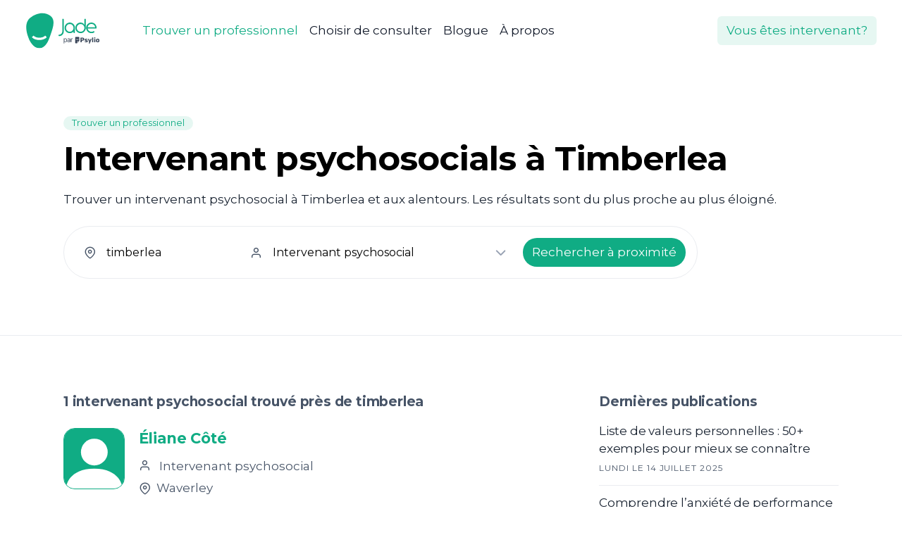

--- FILE ---
content_type: text/html; charset=UTF-8
request_url: https://jade.psylio.com/fr/ca/timberlea/psychosocial-worker
body_size: 6061
content:
<!DOCTYPE html>

<html lang="fr">
<head>
    <meta charset="utf-8">
    <meta http-equiv="X-UA-Compatible" content="IE=edge">
            <title>Trouver un intervenant psychosocial à Timberlea - Jade</title>
        <meta name="description" content="Notre répertoire vous permet de trouver un intervenant psychosocial disponible près de vous à Timberlea et aux alentours.">
    <meta name="keywords" content="psychologue,sexologue,neuropsychologue,orthopédagogue,ergothérapeute,thérapeute,psychoéducateur,psychothérapeute,travailleur social,orthophoniste,intervenant psychosocial,sociologue,technicien en éducationspécialisée,technicien en travail social,santé,mentale">
    <meta name="author" content="Optania">
    <meta name="viewport" content="width=device-width, initial-scale=1.0">
    <meta property="og:title" content="Trouver un intervenant psychosocial à Timberlea">
    <meta property="og:image" content="https://jade.psylio.com/img/welcome/bg-hero.webp?v=1763999961">
    <meta property="og:site_name" content="Jade">
    <meta property="og:description" content="Notre répertoire vous permet de trouver un intervenant psychosocial disponible près de vous à Timberlea et aux alentours.">
    <meta property="og:type" content="product">
    <meta property="og:locale" content="fr_CA">
    <meta property="og:url" content="https://jade.psylio.com/fr/ca/timberlea/psychosocial-worker">
        <link rel="icon" type="image/pngn" href="https://jade.psylio.com/favicon.png?v=1763999961" sizes="16x16">
    <link rel="dns-prefetch" href="https://connect.facebook.net">
    <link rel="dns-prefetch" href="https://www.facebook.com">
    <link rel="dns-prefetch" href="https://fonts.googleapis.com">
    <link rel="dns-prefetch" href="https://www.google-analytics.com">
    <link rel="canonical" href="https://jade.psylio.com/fr/ca/timberlea/psychosocial-worker">
    <link rel="alternate" href="https://jade.psylio.com/fr/ca/timberlea/psychosocial-worker" hreflang="x-default">
    <link rel="alternate" href="https://jade.psylio.com/en/ca/timberlea/psychosocial-worker" hreflang="en">
            <link rel="alternate" href="https://jade.psylio.com/fr/ca/timberlea/psychosocial-worker" hreflang="fr">
        <link rel="preconnect" href="https://fonts.googleapis.com">
    <link rel="preconnect" href="https://fonts.gstatic.com" crossorigin>
    <link rel="preload" href="https://fonts.googleapis.com/css?family=Montserrat:400,400i,500,700|Homemade+Apple:600&display=swap" as="font">
    <link rel="stylesheet" href="https://fonts.googleapis.com/css?family=Montserrat:400,400i,500,700|Homemade+Apple:600&display=swap">
        <link rel="preload" href="https://jade.psylio.com/build/assets/Feather-BG1tEGSi.ttf" as="font" type="font/ttf" crossorigin>
    <link rel="preload" href="https://jade.psylio.com/build/assets/Feather-DjiZGtyY.woff" as="font" type="font/woff2" crossorigin>
    <link rel="preload" as="style" href="https://jade.psylio.com/build/assets/app-DlRBJCyQ.css" /><link rel="stylesheet" href="https://jade.psylio.com/build/assets/app-DlRBJCyQ.css" />                <!-- Google Tag Manager -->
        <script>(function(w,d,s,l,i){w[l]=w[l]||[];w[l].push({'gtm.start':
                    new Date().getTime(),event:'gtm.js'});var f=d.getElementsByTagName(s)[0],
                j=d.createElement(s),dl=l!='dataLayer'?'&l='+l:'';j.async=true;j.src=
                'https://www.googletagmanager.com/gtm.js?id='+i+dl;f.parentNode.insertBefore(j,f);
            })(window,document,'script','dataLayer','GTM-MD5GGC2R');</script>
        <!-- End Google Tag Manager -->
        <!-- Start cookieyes banner -->
        <script defer id="cookieyes" type="text/javascript" src="https://cdn-cookieyes.com/client_data/bab74c62e7c26895302c15f0/script.js"></script>
    </head>
<body class="fr fr-organizations">

            <!-- Google Tag Manager (noscript) -->
        <noscript><iframe src="https://www.googletagmanager.com/ns.html?id=GTM-MD5GGC2R"
                          height="0" width="0" style="display:none;visibility:hidden"></iframe></noscript>
        <!-- End Google Tag Manager (noscript) -->
    
    <div id="app">
        
    <nav class="navbar navbar-expand-xl navbar-light fixed-top bg-white">
        <div class="container-fluid px-0">
            <a class="navbar-brand" href="https://jade.psylio.com/fr">
                <img class="navbar-brand-img h-auto"
                     width="130" height="65"
                     alt="Jade's logo"
                     style="max-height: 3.2rem;"
                     src="https://jade.psylio.com/svg/logos/colored/logo-text-fr.svg?v=1763999961">
            </a>
            <button class="navbar-toggler" type="button" data-bs-toggle="collapse" data-bs-target="#navbarMain" aria-controls="navbarMain" aria-expanded="false" aria-label="Toggle navigation">
                <i class="fe fe-menu"></i>
            </button>
            <div class="navbar-collapse collapse rounded-4" id="navbarMain">

                <button class="navbar-toggler" type="button" data-bs-toggle="collapse" data-bs-target="#navbarMain" aria-controls="navbarMain" aria-expanded="true" aria-label="Toggle navigation">
                    <i class="fe fe-x"></i>
                </button>

                <ul class="navbar-nav ms-8 mt-5 mt-md-0">
                    <li class="nav-item d-md-none">
                        <a class="nav-link"
                           href="https://jade.psylio.com/fr">
                            
Accueil                        </a>
                    </li>
                    <li class="nav-item d-none d-md-inline-block">
                        <a class="nav-link active"
                           href="https://jade.psylio.com/fr/ca">
                            Trouver un professionnel                        </a>
                    </li>
                    <li class="nav-item dropdown">
                        <a class="nav-link "
                           href="https://jade.psylio.com/fr/tips">
                            Choisir de consulter                        </a>
                    </li>
                                        <li class="nav-item">
                        <a class="nav-link "
                           href="https://jade.psylio.com/fr/blog">
                            Blogue                        </a>
                    </li>
                    <li class="nav-item">
                        <a class="nav-link "
                           href="https://jade.psylio.com/fr/about">
                            À propos                        </a>
                    </li>
                    <li class="nav-item d-md-none">
                        <a class="nav-link"
                           href="https://jade.psylio.com/fr/how-to-get-listed-on-jade">
                            Vous êtes intervenant?                        </a>
                    </li>
                </ul>
                <a class="navbar-btn btn btn-primary-subtle ms-auto d-none d-md-inline-block"
                   href="https://jade.psylio.com/fr/how-to-get-listed-on-jade">
                    Vous êtes intervenant?                </a>
                <a class="navbar-btn btn btn-primary py-3 ms-auto d-md-none"
                   href="https://jade.psylio.com/fr/ca">
                    <i class="fe fe-search me-2"></i> Trouver un professionnel                </a>
            </div>
        </div>
    </nav>

    <div class="content">
        
    <!-- Hero -->
    <section class="pt-12 pt-md-13 pb-8 pb-xl-10 border-bottom">
        <div class="container">
            <div class="row align-items-center">
                <div class="col-12 mb-5 mb-md-0">

                    <span class="mb-3 badge text-bg-primary-subtle rounded-pill fw-normal">
                        Trouver un professionnel                    </span>

                                            <h1 class="display-3 fw-bold">
                            Intervenant psychosocials à Timberlea                        </h1>
                        <p class="text-dark mb-0">
                            Trouver un intervenant psychosocial à Timberlea et aux alentours. Les résultats sont du plus proche au plus éloigné.                        </p>
                    
                    <!-- Mobile -->
                    <form class="mt-5 mb-0 d-md-none" method="GET" action="https://jade.psylio.com/fr/ca" data-form="search">
                        <div class="mb-2 input-group input-group-lg bg-white rounded-pill p-0 align-items-center">
                            <i class="ms-3 fe fe-map-pin text-gray-600"></i>
                            <input class="form-control bg-white border-0 custom-select me-4" type="text" name="zipcode" id="zipcodeM" value="timberlea" placeholder="Code postal">
                        </div>
                        <div class="mb-3 input-group input-group-lg bg-white rounded-pill p-0 align-items-center">
                            <i class="ms-3 fe fe-user text-gray-600"></i>
                            <label class="visually-hidden" for="professionM">welcome.search.find.subtitle</label>
                            <select class="form-select bg-white border-0 custom-select me-4" name="profession" id="professionM"><option value>Tous les professionnels...</option><option value="audiologist">Audiologiste</option><option value="counselor">Conseiller d&rsquo;orientation</option><option value="rehabilitation-counselor">Conseiller en r&eacute;&eacute;ducation</option><option value="adapted-services-counselor">Conseiller en services adapt&eacute;s</option><option value="criminologist">Criminologue</option><option value="doctoral-candidate-psychology">Doctorant en Psychologie</option><option value="child-youth-worker">&Eacute;ducateur sp&eacute;cialis&eacute;</option><option value="teacher">Enseignant</option><option value="occupational-therapist">Ergoth&eacute;rapeute</option><option value="hypnotherapist">Hypnoth&eacute;rapeute</option><option value="auxiliary-nurse">Infirmier auxiliaire</option><option value="psychosocial-worker" selected="selected">Intervenant psychosocial</option><option value="family-mediator">M&eacute;diateur familial</option><option value="mediator">M&eacute;diateur</option><option value="naturopath">Naturopathe</option><option value="neuropsychologist">Neuropsychologue</option><option value="nutritionist">Nutritionniste</option><option value="remedial-teacher">Orthop&eacute;dagogue</option><option value="speech-therapist">Orthophoniste</option><option value="psychoeducator">Psycho&eacute;ducateur</option><option value="psychologist">Psychologue</option><option value="psychotherapist">Psychoth&eacute;rapeute</option><option value="sexologist">Sexologue</option><option value="sociologist">Sociologue</option><option value="marriage-family-therapist">Th&eacute;rapeute conjugal et familial</option><option value="helping-relationship-therapist">Th&eacute;rapeute en relation d&rsquo;aide</option><option value="social-worker-technician">Technicien en travail social</option><option value="social-worker">Travailleur social</option><option value="zootherapist">Zooth&eacute;rapeute</option><option value="other">Autre</option></select>
                        </div>
                        <button type="submit" class="btn btn-primary btn-pill lift w-100">
                            Rechercher à proximité                        </button>
                    </form>
                    <!-- Desktop -->
                    <form class="bg-white border rounded-pill mt-5 p-4 d-none d-md-block" method="GET" action="https://jade.psylio.com/fr/ca" data-form="search" style="max-width: 900px;">
                        <div class="input-group input-group-lg p-0 align-items-center">
                            <i class="ms-3 fe fe-map-pin text-gray-600"></i>
                            <input class="form-control bg-white border-0 custom-select me-md-2" type="text" name="zipcode" id="zipcodeD" value="timberlea" style="max-width: 200px;" placeholder="Code postal">
                            <i class="ms-3 fe fe-user text-gray-600"></i>
                            <label class="visually-hidden" for="professionD">welcome.search.find.subtitle</label>
                            <select class="form-select bg-white border-0 custom-select me-md-2" name="profession" id="professionD"><option value>Tous les professionnels...</option><option value="audiologist">Audiologiste</option><option value="counselor">Conseiller d&rsquo;orientation</option><option value="rehabilitation-counselor">Conseiller en r&eacute;&eacute;ducation</option><option value="adapted-services-counselor">Conseiller en services adapt&eacute;s</option><option value="criminologist">Criminologue</option><option value="doctoral-candidate-psychology">Doctorant en Psychologie</option><option value="child-youth-worker">&Eacute;ducateur sp&eacute;cialis&eacute;</option><option value="teacher">Enseignant</option><option value="occupational-therapist">Ergoth&eacute;rapeute</option><option value="hypnotherapist">Hypnoth&eacute;rapeute</option><option value="auxiliary-nurse">Infirmier auxiliaire</option><option value="psychosocial-worker" selected="selected">Intervenant psychosocial</option><option value="family-mediator">M&eacute;diateur familial</option><option value="mediator">M&eacute;diateur</option><option value="naturopath">Naturopathe</option><option value="neuropsychologist">Neuropsychologue</option><option value="nutritionist">Nutritionniste</option><option value="remedial-teacher">Orthop&eacute;dagogue</option><option value="speech-therapist">Orthophoniste</option><option value="psychoeducator">Psycho&eacute;ducateur</option><option value="psychologist">Psychologue</option><option value="psychotherapist">Psychoth&eacute;rapeute</option><option value="sexologist">Sexologue</option><option value="sociologist">Sociologue</option><option value="marriage-family-therapist">Th&eacute;rapeute conjugal et familial</option><option value="helping-relationship-therapist">Th&eacute;rapeute en relation d&rsquo;aide</option><option value="social-worker-technician">Technicien en travail social</option><option value="social-worker">Travailleur social</option><option value="zootherapist">Zooth&eacute;rapeute</option><option value="other">Autre</option></select>
                            <div class="input-group-append">
                                <span class="input-group-text bg-white border-0 py-0 ps-0 ps-md-1 pe-0">
                                    <button type="submit" class="btn btn-primary btn-pill">
                                        Rechercher à proximité                                    </button>
                                </span>
                            </div>
                        </div>
                    </form>

                </div>
                <div class="col-md-4 d-none">

                    <form class="border rounded-pill p-1 p-md-2" method="GET" action="https://jade.psylio.com/fr/ca" data-form="search">
                        <select class="d-none" name="profession" id="profession"><option value>Tous les professionnels...</option><option value="audiologist">Audiologiste</option><option value="counselor">Conseiller d&rsquo;orientation</option><option value="rehabilitation-counselor">Conseiller en r&eacute;&eacute;ducation</option><option value="adapted-services-counselor">Conseiller en services adapt&eacute;s</option><option value="criminologist">Criminologue</option><option value="doctoral-candidate-psychology">Doctorant en Psychologie</option><option value="child-youth-worker">&Eacute;ducateur sp&eacute;cialis&eacute;</option><option value="teacher">Enseignant</option><option value="occupational-therapist">Ergoth&eacute;rapeute</option><option value="hypnotherapist">Hypnoth&eacute;rapeute</option><option value="auxiliary-nurse">Infirmier auxiliaire</option><option value="psychosocial-worker" selected="selected">Intervenant psychosocial</option><option value="family-mediator">M&eacute;diateur familial</option><option value="mediator">M&eacute;diateur</option><option value="naturopath">Naturopathe</option><option value="neuropsychologist">Neuropsychologue</option><option value="nutritionist">Nutritionniste</option><option value="remedial-teacher">Orthop&eacute;dagogue</option><option value="speech-therapist">Orthophoniste</option><option value="psychoeducator">Psycho&eacute;ducateur</option><option value="psychologist">Psychologue</option><option value="psychotherapist">Psychoth&eacute;rapeute</option><option value="sexologist">Sexologue</option><option value="sociologist">Sociologue</option><option value="marriage-family-therapist">Th&eacute;rapeute conjugal et familial</option><option value="helping-relationship-therapist">Th&eacute;rapeute en relation d&rsquo;aide</option><option value="social-worker-technician">Technicien en travail social</option><option value="social-worker">Travailleur social</option><option value="zootherapist">Zooth&eacute;rapeute</option><option value="other">Autre</option></select>
                        <div class="input-group input-group-lg p-0 align-items-center">
                            <div class="input-group-prepend">
                                <span class="input-group-text border-0 py-0 ms-2 ps-md-1 pe-0 text-body-secondary">
                                    <i class="fe fe-search"></i>
                                </span>
                            </div>
                            <input class="form-control border-0 mb-0 me-md-2 text-body-secondary" type="text" name="zipcode" id="zipcode" value="timberlea" placeholder="Enter zipcode">
                        </div>
                    </form>

                </div>
            </div>
        </div>
    </section>

    <section class="pt-8 pt-xl-10 pb-10 pb-xl-12">
        <div class="container">
            <div class="row justify-content-center">

                                    <div class="col-md-8">

                        <h2 class="h4 mb-5 fw-bold text-body-secondary">
                                                            1 intervenant psychosocial trouvé près de timberlea
                                                    </h2>

                        
                            <div class="mb-5 pb-5 border-bottom">
                                <div class="row">
                                    <div class="col-12 col-md-2">
                                                                                    <img src="https://jade.psylio.com/img/organizations/solo.svg?v=1763999961"
                                                 width="100" height="100"
                                                 class="rounded-4 border border-primary mw-100 h-auto mb-3 mb-md-0"
                                                 style="width: 100px;"
                                                 alt="Éliane Côté's logo">
                                                                            </div>
                                    <div class="col-12 col-md-10 ps-md-0">

                                        <h3 class="h3 fw-bold mb-3">
                                            <a class="link-primary text-decoration-none"
                                               href="https://jade.psylio.com/fr/ca/organizations/eliane-cote">
                                                Éliane Côté
                                            </a>
                                        </h3>

                                        <div class="mb-1 text-body-secondary text-truncate">
                                            <i class="fe fe-user me-2"></i>
                                            Intervenant psychosocial
                                        </div>
                                                                                    <div class="d-md-flex align-items-center text-body-secondary text-truncate">
                                                <i class="fe fe-map-pin me-2"></i>
                                                                                                    Waverley
                                                                                                                                            </div>
                                        
                                        
                                        
                                    </div>
                                </div>
                            </div>

                        
                        
                    </div>
                    <div class="col-md-4">

                        <div class="mb-5 mb-md-5">
    <h2 class="h4 mb-4 fw-bold text-body-secondary">Dernières publications</h2>
    <ul class="list-unstyled mb-5">
                    <li class="mb-3 pb-3 border-bottom">
                <h3 class="h5 mb-0">
                    <a class="link-primary text-dark text-decoration-none" href="https://jade.psylio.com/fr/blog/liste-valeurs">
                        Liste de valeurs personnelles : 50+ exemples pour mieux se connaître
                    </a>
                </h3>
                <time class="h6 text-uppercase text-body-secondary" datetime="2025-07-14">
                    lundi le 14 juillet 2025
                </time>
            </li>
                    <li class="mb-3 pb-3 border-bottom">
                <h3 class="h5 mb-0">
                    <a class="link-primary text-dark text-decoration-none" href="https://jade.psylio.com/fr/blog/anxiete-performance">
                        Comprendre l’anxiété de performance pour mieux la gérer
                    </a>
                </h3>
                <time class="h6 text-uppercase text-body-secondary" datetime="2025-03-18">
                    mardi le 18 mars 2025
                </time>
            </li>
                    <li class="mb-3 pb-3 border-bottom">
                <h3 class="h5 mb-0">
                    <a class="link-primary text-dark text-decoration-none" href="https://jade.psylio.com/fr/blog/styles-attachement">
                        Comprendre les styles d&#039;attachement et leur impact sur vos relations (avec PDF gratuit)
                    </a>
                </h3>
                <time class="h6 text-uppercase text-body-secondary" datetime="2025-02-25">
                    mardi le 25 février 2025
                </time>
            </li>
            </ul>
</div>
                        <a class="card rounded-4 pt-12 overlay overlay-black overlay-70 bg-cover shadow-light-lg text-decoration-none"
     href="https://jade.psylio.com/fr/tips/quand-consulter-un-professionnel"
     style="background-image: url(https://jade.psylio.com/img/tips/quand-consulter-un-professionnel/cover.jpg?v=1763999961);">

    <!-- Body -->
    <div class="card-body mt-auto">

        <!-- Heading -->
        <h3 class="text-white fw-bold">
            Quand consulter un professionnel?        </h3>

        <!-- Text -->
        <p class="text-white">
            Naviguer à travers les tempêtes de la vie peut parfois être éprouvant. Les vagues tumultueuses peuvent secouer votre embarcation et vous faire douter de votre capacité à tout affronter. Mais rappelez-vous, le soleil finit toujours par briller à nouveau.        </p>

        <span class="text-white-50 link-primary">
            En savoir plus &rarr;
        </span>

    </div>

</a>

                        
                    </div>

                            </div>
        </div>
    </section>

    <section class="py-9 py-xl-11 bg-primary-subtle">
    <div class="container">
        <div class="row justify-content-center">
            <div class="col-12 col-xl-8 text-center">

                <h2 class="display-2 fw-bold mb-3">
                    Choisir de consulter                </h2>

                <p class="lead">
                    Trois étapes essentielles pour se préparer.                </p>

                <a href="https://jade.psylio.com/fr/tips"
                   class="btn btn-white px-5 btn-pill btn-xl">
                    Découvrir comment &rarr;
                </a>

            </div>
        </div>
    </div>
</section>

    </div>

    <div class="position-relative">
    <div class="shape shape-bottom shape-fluid-x svg-shim text-white">
        <svg viewBox="0 0 2880 48" fill="none" xmlns="http://www.w3.org/2000/svg"><path d="M0 48h2880V0h-720C1442.5 52 720 0 720 0H0v48z" fill="currentColor"/></svg>
    </div>
</div>
<footer>
    
    <section class="menu pt-10">
        <div class="container">
            <div class="row">
                <div class="col-md-3">
                    <a class="d-inline-block mb-1" href="https://jade.psylio.com/fr">
                        <img class="my-2 w-50 h-auto"
                             width="130" height="65"
                             alt="Jade's logo"
                             src="https://jade.psylio.com/svg/logos/colored/logo-text-fr.svg?v=1763999961">
                    </a>
                    <p class="text-body-secondary mb-5 mb-md-0">Trouvez facilement votre professionnel!</p>
                </div>
                <div class="col-md-3">
                    <strong
                        class="text-uppercase text-body-secondary mb-3 d-block">Produit</strong>
                    <ul class="list-unstyled">
                        <li class="pb-2">
                            <a class="text-dark link-primary text-decoration-none"
                               href="https://jade.psylio.com/fr/ca">
                                Trouver un professionnel                            </a>
                        </li>
                                                <li class="pb-2">
                            <a class="text-dark link-primary text-decoration-none"
                               href="https://jade.psylio.com/fr/blog">
                                Blogue                            </a>
                        </li>
                                                <li class="pb-2">
                            <a class="text-dark link-primary text-decoration-none"
                               href="https://jade.psylio.com/fr/how-to-get-listed-on-jade">
                                Vous êtes intervenant?                            </a>
                        </li>
                        <li class="pb-2">
                            <a class="text-dark link-primary text-decoration-none"
                               href="https://jade.psylio.com/fr/about">
                                À propos                            </a>
                        </li>
                                            </ul>
                    <strong class="text-uppercase text-body-secondary mb-3 d-block">
                        Choisir de consulter                    </strong>
                    <ul class="list-unstyled">
                                                    <li class="pb-2">
                                <a class="text-dark link-primary text-decoration-none"
                                   href="https://jade.psylio.com/fr/tips/quand-consulter-un-professionnel">
                                    Quand consulter un professionnel?                                </a>
                            </li>
                                                    <li class="pb-2">
                                <a class="text-dark link-primary text-decoration-none"
                                   href="https://jade.psylio.com/fr/tips/comment-choisir-le-bon-professionnel">
                                    Comment choisir le bon professionnel?                                </a>
                            </li>
                                                    <li class="pb-2">
                                <a class="text-dark link-primary text-decoration-none"
                                   href="https://jade.psylio.com/fr/tips/comment-aborder-le-premier-contact-en-relation-daide">
                                    Comment aborder le premier contact en relation d’aide?                                </a>
                            </li>
                                            </ul>
                    <strong class="text-uppercase text-body-secondary mb-3 d-block">
                        Comparer                    </strong>
                    <ul class="list-unstyled">
                        <li class="pb-2">
                            <a class="text-dark link-primary text-decoration-none"
                               href="https://jade.psylio.com/fr/compare/jade-vs-psychologytoday">
                                Psychology Today vs Jade
                            </a>
                        </li>
                    </ul>
                </div>
                <div class="col-md-3">
                    <strong class="text-uppercase text-body-secondary mb-3 d-block">
                        Par profession                    </strong>
                    <ul class="list-unstyled mb-0">
                                                    <li class="pb-2">
                                <a class="text-dark link-primary text-decoration-none"
                                   href="https://jade.psylio.com/fr/ca/audiologist">
                                    Audiologiste
                                </a>
                            </li>
                                                    <li class="pb-2">
                                <a class="text-dark link-primary text-decoration-none"
                                   href="https://jade.psylio.com/fr/ca/counselor">
                                    Conseiller d’orientation
                                </a>
                            </li>
                                                    <li class="pb-2">
                                <a class="text-dark link-primary text-decoration-none"
                                   href="https://jade.psylio.com/fr/ca/rehabilitation-counselor">
                                    Conseiller en rééducation
                                </a>
                            </li>
                                                    <li class="pb-2">
                                <a class="text-dark link-primary text-decoration-none"
                                   href="https://jade.psylio.com/fr/ca/adapted-services-counselor">
                                    Conseiller en services adaptés
                                </a>
                            </li>
                                                    <li class="pb-2">
                                <a class="text-dark link-primary text-decoration-none"
                                   href="https://jade.psylio.com/fr/ca/criminologist">
                                    Criminologue
                                </a>
                            </li>
                                                    <li class="pb-2">
                                <a class="text-dark link-primary text-decoration-none"
                                   href="https://jade.psylio.com/fr/ca/doctoral-candidate-psychology">
                                    Doctorant en Psychologie
                                </a>
                            </li>
                                                    <li class="pb-2">
                                <a class="text-dark link-primary text-decoration-none"
                                   href="https://jade.psylio.com/fr/ca/child-youth-worker">
                                    Éducateur spécialisé
                                </a>
                            </li>
                                                    <li class="pb-2">
                                <a class="text-dark link-primary text-decoration-none"
                                   href="https://jade.psylio.com/fr/ca/teacher">
                                    Enseignant
                                </a>
                            </li>
                                                    <li class="pb-2">
                                <a class="text-dark link-primary text-decoration-none"
                                   href="https://jade.psylio.com/fr/ca/occupational-therapist">
                                    Ergothérapeute
                                </a>
                            </li>
                                                    <li class="pb-2">
                                <a class="text-dark link-primary text-decoration-none"
                                   href="https://jade.psylio.com/fr/ca/hypnotherapist">
                                    Hypnothérapeute
                                </a>
                            </li>
                                                    <li class="pb-2">
                                <a class="text-dark link-primary text-decoration-none"
                                   href="https://jade.psylio.com/fr/ca/auxiliary-nurse">
                                    Infirmier auxiliaire
                                </a>
                            </li>
                                                    <li class="pb-2">
                                <a class="text-dark link-primary text-decoration-none"
                                   href="https://jade.psylio.com/fr/ca/psychosocial-worker">
                                    Intervenant psychosocial
                                </a>
                            </li>
                                                    <li class="pb-2">
                                <a class="text-dark link-primary text-decoration-none"
                                   href="https://jade.psylio.com/fr/ca/family-mediator">
                                    Médiateur familial
                                </a>
                            </li>
                                                    <li class="pb-2">
                                <a class="text-dark link-primary text-decoration-none"
                                   href="https://jade.psylio.com/fr/ca/mediator">
                                    Médiateur
                                </a>
                            </li>
                                                    <li class="pb-2">
                                <a class="text-dark link-primary text-decoration-none"
                                   href="https://jade.psylio.com/fr/ca/naturopath">
                                    Naturopathe
                                </a>
                            </li>
                                            </ul>
                </div>
                <div class="col-md-3">
                    <strong class="text-uppercase text-body-secondary mb-3 d-none d-md-block">&nbsp;</strong>
                    <ul class="list-unstyled mb-0">
                                                    <li class="pb-2">
                                <a class="text-dark link-primary text-decoration-none"
                                   href="https://jade.psylio.com/fr/ca/neuropsychologist">
                                    Neuropsychologue
                                </a>
                            </li>
                                                    <li class="pb-2">
                                <a class="text-dark link-primary text-decoration-none"
                                   href="https://jade.psylio.com/fr/ca/nutritionist">
                                    Nutritionniste
                                </a>
                            </li>
                                                    <li class="pb-2">
                                <a class="text-dark link-primary text-decoration-none"
                                   href="https://jade.psylio.com/fr/ca/remedial-teacher">
                                    Orthopédagogue
                                </a>
                            </li>
                                                    <li class="pb-2">
                                <a class="text-dark link-primary text-decoration-none"
                                   href="https://jade.psylio.com/fr/ca/speech-therapist">
                                    Orthophoniste
                                </a>
                            </li>
                                                    <li class="pb-2">
                                <a class="text-dark link-primary text-decoration-none"
                                   href="https://jade.psylio.com/fr/ca/psychoeducator">
                                    Psychoéducateur
                                </a>
                            </li>
                                                    <li class="pb-2">
                                <a class="text-dark link-primary text-decoration-none"
                                   href="https://jade.psylio.com/fr/ca/psychologist">
                                    Psychologue
                                </a>
                            </li>
                                                    <li class="pb-2">
                                <a class="text-dark link-primary text-decoration-none"
                                   href="https://jade.psylio.com/fr/ca/psychotherapist">
                                    Psychothérapeute
                                </a>
                            </li>
                                                    <li class="pb-2">
                                <a class="text-dark link-primary text-decoration-none"
                                   href="https://jade.psylio.com/fr/ca/sexologist">
                                    Sexologue
                                </a>
                            </li>
                                                    <li class="pb-2">
                                <a class="text-dark link-primary text-decoration-none"
                                   href="https://jade.psylio.com/fr/ca/sociologist">
                                    Sociologue
                                </a>
                            </li>
                                                    <li class="pb-2">
                                <a class="text-dark link-primary text-decoration-none"
                                   href="https://jade.psylio.com/fr/ca/marriage-family-therapist">
                                    Thérapeute conjugal et familial
                                </a>
                            </li>
                                                    <li class="pb-2">
                                <a class="text-dark link-primary text-decoration-none"
                                   href="https://jade.psylio.com/fr/ca/helping-relationship-therapist">
                                    Thérapeute en relation d’aide
                                </a>
                            </li>
                                                    <li class="pb-2">
                                <a class="text-dark link-primary text-decoration-none"
                                   href="https://jade.psylio.com/fr/ca/social-worker-technician">
                                    Technicien en travail social
                                </a>
                            </li>
                                                    <li class="pb-2">
                                <a class="text-dark link-primary text-decoration-none"
                                   href="https://jade.psylio.com/fr/ca/social-worker">
                                    Travailleur social
                                </a>
                            </li>
                                                    <li class="pb-2">
                                <a class="text-dark link-primary text-decoration-none"
                                   href="https://jade.psylio.com/fr/ca/zootherapist">
                                    Zoothérapeute
                                </a>
                            </li>
                                                    <li class="pb-2">
                                <a class="text-dark link-primary text-decoration-none"
                                   href="https://jade.psylio.com/fr/ca/other">
                                    Autre
                                </a>
                            </li>
                                            </ul>
                </div>
            </div>
        </div>
    </section>
    
    <section class="pt-4 pb-10 text-body-secondary">
        <div class="container">
                        <div class="row justify-content-between align-items-center">
                <div class="col-md-auto mb-2 mb-md-0 order-md-2">
                    <a class="link-primary text-body-secondary text-decoration-none"
                       href="https://jade.psylio.com/en">
                        English                    </a>
                </div>
                <div class="col-md order-md-1">
                    <ul class="list-inline mb-2">
                        <li class="list-inline-item">
                            <a class="text-dark link-primary text-decoration-none"
                               href="https://jade.psylio.com/fr/terms">Conditions d’Utilisation</a>
                        </li>
                        <li class="list-inline-item">
                            <a class="text-dark link-primary text-decoration-none"
                               href="https://jade.psylio.com/fr/privacy">Politique de confidentialité</a>
                        </li>
                    </ul>
                    &copy; 2025 Jade. Propulsé avec <i class="fe fe-heart text-danger"></i> par <a class="link-primary" href="https://www.psylio.com/" target="_blank">Psylio</a>.                </div>
            </div>
        </div>
    </section>
</footer>

    </div>

            <link rel="modulepreload" href="https://jade.psylio.com/build/assets/app-ChkE2QeR.js" /><script type="module" src="https://jade.psylio.com/build/assets/app-ChkE2QeR.js"></script>    
            <!-- Meta Pixel Code -->
<script>
    !function(f,b,e,v,n,t,s)
    {if(f.fbq)return;n=f.fbq=function(){n.callMethod?
        n.callMethod.apply(n,arguments):n.queue.push(arguments)};
        if(!f._fbq)f._fbq=n;n.push=n;n.loaded=!0;n.version='2.0';
        n.queue=[];t=b.createElement(e);t.async=!0;
        t.src=v;s=b.getElementsByTagName(e)[0];
        s.parentNode.insertBefore(t,s)}(window, document,'script',
        'https://connect.facebook.net/en_US/fbevents.js');
    fbq('init', '270666045954574');
    fbq('track', 'PageView');
</script>
<noscript><img height="1" width="1" style="display:none"
               src="https://www.facebook.com/tr?id=270666045954574&ev=PageView&noscript=1"
    /></noscript>
<!-- End Meta Pixel Code -->
    
</body>
</html>


--- FILE ---
content_type: text/javascript; charset=utf-8
request_url: https://jade.psylio.com/build/assets/app-ChkE2QeR.js
body_size: 168027
content:
/**
* @vue/shared v3.5.12
* (c) 2018-present Yuxi (Evan) You and Vue contributors
* @license MIT
**//*! #__NO_SIDE_EFFECTS__ */function Fn(e){const t=Object.create(null);for(const n of e.split(","))t[n]=1;return n=>n in t}const Ye={},As=[],rn=()=>{},So=()=>!1,Qi=e=>e.charCodeAt(0)===111&&e.charCodeAt(1)===110&&(e.charCodeAt(2)>122||e.charCodeAt(2)<97),Uf=e=>e.startsWith("onUpdate:"),ze=Object.assign,Bf=(e,t)=>{const n=e.indexOf(t);n>-1&&e.splice(n,1)},cT=Object.prototype.hasOwnProperty,nt=(e,t)=>cT.call(e,t),Te=Array.isArray,Cs=e=>Xs(e)==="[object Map]",Zi=e=>Xs(e)==="[object Set]",Uh=e=>Xs(e)==="[object Date]",uT=e=>Xs(e)==="[object RegExp]",xe=e=>typeof e=="function",Pe=e=>typeof e=="string",On=e=>typeof e=="symbol",lt=e=>e!==null&&typeof e=="object",Wf=e=>(lt(e)||xe(e))&&xe(e.then)&&xe(e.catch),Dg=Object.prototype.toString,Xs=e=>Dg.call(e),fT=e=>Xs(e).slice(8,-1),Xl=e=>Xs(e)==="[object Object]",qf=e=>Pe(e)&&e!=="NaN"&&e[0]!=="-"&&""+parseInt(e,10)===e,si=Fn(",key,ref,ref_for,ref_key,onVnodeBeforeMount,onVnodeMounted,onVnodeBeforeUpdate,onVnodeUpdated,onVnodeBeforeUnmount,onVnodeUnmounted"),dT=Fn("bind,cloak,else-if,else,for,html,if,model,on,once,pre,show,slot,text,memo"),Jl=e=>{const t=Object.create(null);return n=>t[n]||(t[n]=e(n))},hT=/-(\w)/g,gt=Jl(e=>e.replace(hT,(t,n)=>n?n.toUpperCase():"")),pT=/\B([A-Z])/g,Sn=Jl(e=>e.replace(pT,"-$1").toLowerCase()),es=Jl(e=>e.charAt(0).toUpperCase()+e.slice(1)),ws=Jl(e=>e?`on${es(e)}`:""),dn=(e,t)=>!Object.is(e,t),Ns=(e,...t)=>{for(let n=0;n<e.length;n++)e[n](...t)},Lg=(e,t,n,r=!1)=>{Object.defineProperty(e,t,{configurable:!0,enumerable:!1,writable:r,value:n})},_l=e=>{const t=parseFloat(e);return isNaN(t)?e:t},yl=e=>{const t=Pe(e)?Number(e):NaN;return isNaN(t)?e:t};let Bh;const Ql=()=>Bh||(Bh=typeof globalThis<"u"?globalThis:typeof self<"u"?self:typeof window<"u"?window:typeof global<"u"?global:{});function mT(e,t){return e+JSON.stringify(t,(n,r)=>typeof r=="function"?r.toString():r)}const gT="Infinity,undefined,NaN,isFinite,isNaN,parseFloat,parseInt,decodeURI,decodeURIComponent,encodeURI,encodeURIComponent,Math,Number,Date,Array,Object,Boolean,String,RegExp,Map,Set,JSON,Intl,BigInt,console,Error,Symbol",_T=Fn(gT);function na(e){if(Te(e)){const t={};for(let n=0;n<e.length;n++){const r=e[n],i=Pe(r)?Ig(r):na(r);if(i)for(const s in i)t[s]=i[s]}return t}else if(Pe(e)||lt(e))return e}const yT=/;(?![^(]*\))/g,bT=/:([^]+)/,vT=/\/\*[^]*?\*\//g;function Ig(e){const t={};return e.replace(vT,"").split(yT).forEach(n=>{if(n){const r=n.split(bT);r.length>1&&(t[r[0].trim()]=r[1].trim())}}),t}function It(e){let t="";if(Pe(e))t=e;else if(Te(e))for(let n=0;n<e.length;n++){const r=It(e[n]);r&&(t+=r+" ")}else if(lt(e))for(const n in e)e[n]&&(t+=n+" ");return t.trim()}function ET(e){if(!e)return null;let{class:t,style:n}=e;return t&&!Pe(t)&&(e.class=It(t)),n&&(e.style=na(n)),e}const TT="html,body,base,head,link,meta,style,title,address,article,aside,footer,header,hgroup,h1,h2,h3,h4,h5,h6,nav,section,div,dd,dl,dt,figcaption,figure,picture,hr,img,li,main,ol,p,pre,ul,a,b,abbr,bdi,bdo,br,cite,code,data,dfn,em,i,kbd,mark,q,rp,rt,ruby,s,samp,small,span,strong,sub,sup,time,u,var,wbr,area,audio,map,track,video,embed,object,param,source,canvas,script,noscript,del,ins,caption,col,colgroup,table,thead,tbody,td,th,tr,button,datalist,fieldset,form,input,label,legend,meter,optgroup,option,output,progress,select,textarea,details,dialog,menu,summary,template,blockquote,iframe,tfoot",ST="svg,animate,animateMotion,animateTransform,circle,clipPath,color-profile,defs,desc,discard,ellipse,feBlend,feColorMatrix,feComponentTransfer,feComposite,feConvolveMatrix,feDiffuseLighting,feDisplacementMap,feDistantLight,feDropShadow,feFlood,feFuncA,feFuncB,feFuncG,feFuncR,feGaussianBlur,feImage,feMerge,feMergeNode,feMorphology,feOffset,fePointLight,feSpecularLighting,feSpotLight,feTile,feTurbulence,filter,foreignObject,g,hatch,hatchpath,image,line,linearGradient,marker,mask,mesh,meshgradient,meshpatch,meshrow,metadata,mpath,path,pattern,polygon,polyline,radialGradient,rect,set,solidcolor,stop,switch,symbol,text,textPath,title,tspan,unknown,use,view",AT="annotation,annotation-xml,maction,maligngroup,malignmark,math,menclose,merror,mfenced,mfrac,mfraction,mglyph,mi,mlabeledtr,mlongdiv,mmultiscripts,mn,mo,mover,mpadded,mphantom,mprescripts,mroot,mrow,ms,mscarries,mscarry,msgroup,msline,mspace,msqrt,msrow,mstack,mstyle,msub,msubsup,msup,mtable,mtd,mtext,mtr,munder,munderover,none,semantics",CT="area,base,br,col,embed,hr,img,input,link,meta,param,source,track,wbr",wT=Fn(TT),NT=Fn(ST),OT=Fn(AT),xT=Fn(CT),DT="itemscope,allowfullscreen,formnovalidate,ismap,nomodule,novalidate,readonly",LT=Fn(DT);function kg(e){return!!e||e===""}function IT(e,t){if(e.length!==t.length)return!1;let n=!0;for(let r=0;n&&r<e.length;r++)n=ui(e[r],t[r]);return n}function ui(e,t){if(e===t)return!0;let n=Uh(e),r=Uh(t);if(n||r)return n&&r?e.getTime()===t.getTime():!1;if(n=On(e),r=On(t),n||r)return e===t;if(n=Te(e),r=Te(t),n||r)return n&&r?IT(e,t):!1;if(n=lt(e),r=lt(t),n||r){if(!n||!r)return!1;const i=Object.keys(e).length,s=Object.keys(t).length;if(i!==s)return!1;for(const o in e){const l=e.hasOwnProperty(o),f=t.hasOwnProperty(o);if(l&&!f||!l&&f||!ui(e[o],t[o]))return!1}}return String(e)===String(t)}function Zl(e,t){return e.findIndex(n=>ui(n,t))}const Rg=e=>!!(e&&e.__v_isRef===!0),dt=e=>Pe(e)?e:e==null?"":Te(e)||lt(e)&&(e.toString===Dg||!xe(e.toString))?Rg(e)?dt(e.value):JSON.stringify(e,Pg,2):String(e),Pg=(e,t)=>Rg(t)?Pg(e,t.value):Cs(t)?{[`Map(${t.size})`]:[...t.entries()].reduce((n,[r,i],s)=>(n[lu(r,s)+" =>"]=i,n),{})}:Zi(t)?{[`Set(${t.size})`]:[...t.values()].map(n=>lu(n))}:On(t)?lu(t):lt(t)&&!Te(t)&&!Xl(t)?String(t):t,lu=(e,t="")=>{var n;return On(e)?`Symbol(${(n=e.description)!=null?n:t})`:e};/**
* @vue/reactivity v3.5.12
* (c) 2018-present Yuxi (Evan) You and Vue contributors
* @license MIT
**/let fn;class Kf{constructor(t=!1){this.detached=t,this._active=!0,this.effects=[],this.cleanups=[],this._isPaused=!1,this.parent=fn,!t&&fn&&(this.index=(fn.scopes||(fn.scopes=[])).push(this)-1)}get active(){return this._active}pause(){if(this._active){this._isPaused=!0;let t,n;if(this.scopes)for(t=0,n=this.scopes.length;t<n;t++)this.scopes[t].pause();for(t=0,n=this.effects.length;t<n;t++)this.effects[t].pause()}}resume(){if(this._active&&this._isPaused){this._isPaused=!1;let t,n;if(this.scopes)for(t=0,n=this.scopes.length;t<n;t++)this.scopes[t].resume();for(t=0,n=this.effects.length;t<n;t++)this.effects[t].resume()}}run(t){if(this._active){const n=fn;try{return fn=this,t()}finally{fn=n}}}on(){fn=this}off(){fn=this.parent}stop(t){if(this._active){let n,r;for(n=0,r=this.effects.length;n<r;n++)this.effects[n].stop();for(n=0,r=this.cleanups.length;n<r;n++)this.cleanups[n]();if(this.scopes)for(n=0,r=this.scopes.length;n<r;n++)this.scopes[n].stop(!0);if(!this.detached&&this.parent&&!t){const i=this.parent.scopes.pop();i&&i!==this&&(this.parent.scopes[this.index]=i,i.index=this.index)}this.parent=void 0,this._active=!1}}}function Mg(e){return new Kf(e)}function $g(){return fn}function kT(e,t=!1){fn&&fn.cleanups.push(e)}let pt;const cu=new WeakSet;class $o{constructor(t){this.fn=t,this.deps=void 0,this.depsTail=void 0,this.flags=5,this.next=void 0,this.cleanup=void 0,this.scheduler=void 0,fn&&fn.active&&fn.effects.push(this)}pause(){this.flags|=64}resume(){this.flags&64&&(this.flags&=-65,cu.has(this)&&(cu.delete(this),this.trigger()))}notify(){this.flags&2&&!(this.flags&32)||this.flags&8||Hg(this)}run(){if(!(this.flags&1))return this.fn();this.flags|=2,Wh(this),Vg(this);const t=pt,n=ir;pt=this,ir=!0;try{return this.fn()}finally{jg(this),pt=t,ir=n,this.flags&=-3}}stop(){if(this.flags&1){for(let t=this.deps;t;t=t.nextDep)Gf(t);this.deps=this.depsTail=void 0,Wh(this),this.onStop&&this.onStop(),this.flags&=-2}}trigger(){this.flags&64?cu.add(this):this.scheduler?this.scheduler():this.runIfDirty()}runIfDirty(){qu(this)&&this.run()}get dirty(){return qu(this)}}let Fg=0,Oo,xo;function Hg(e,t=!1){if(e.flags|=8,t){e.next=xo,xo=e;return}e.next=Oo,Oo=e}function Yf(){Fg++}function zf(){if(--Fg>0)return;if(xo){let t=xo;for(xo=void 0;t;){const n=t.next;t.next=void 0,t.flags&=-9,t=n}}let e;for(;Oo;){let t=Oo;for(Oo=void 0;t;){const n=t.next;if(t.next=void 0,t.flags&=-9,t.flags&1)try{t.trigger()}catch(r){e||(e=r)}t=n}}if(e)throw e}function Vg(e){for(let t=e.deps;t;t=t.nextDep)t.version=-1,t.prevActiveLink=t.dep.activeLink,t.dep.activeLink=t}function jg(e){let t,n=e.depsTail,r=n;for(;r;){const i=r.prevDep;r.version===-1?(r===n&&(n=i),Gf(r),RT(r)):t=r,r.dep.activeLink=r.prevActiveLink,r.prevActiveLink=void 0,r=i}e.deps=t,e.depsTail=n}function qu(e){for(let t=e.deps;t;t=t.nextDep)if(t.dep.version!==t.version||t.dep.computed&&(Ug(t.dep.computed)||t.dep.version!==t.version))return!0;return!!e._dirty}function Ug(e){if(e.flags&4&&!(e.flags&16)||(e.flags&=-17,e.globalVersion===Fo))return;e.globalVersion=Fo;const t=e.dep;if(e.flags|=2,t.version>0&&!e.isSSR&&e.deps&&!qu(e)){e.flags&=-3;return}const n=pt,r=ir;pt=e,ir=!0;try{Vg(e);const i=e.fn(e._value);(t.version===0||dn(i,e._value))&&(e._value=i,t.version++)}catch(i){throw t.version++,i}finally{pt=n,ir=r,jg(e),e.flags&=-3}}function Gf(e,t=!1){const{dep:n,prevSub:r,nextSub:i}=e;if(r&&(r.nextSub=i,e.prevSub=void 0),i&&(i.prevSub=r,e.nextSub=void 0),n.subs===e&&(n.subs=r,!r&&n.computed)){n.computed.flags&=-5;for(let s=n.computed.deps;s;s=s.nextDep)Gf(s,!0)}!t&&!--n.sc&&n.map&&n.map.delete(n.key)}function RT(e){const{prevDep:t,nextDep:n}=e;t&&(t.nextDep=n,e.prevDep=void 0),n&&(n.prevDep=t,e.nextDep=void 0)}function PT(e,t){e.effect instanceof $o&&(e=e.effect.fn);const n=new $o(e);t&&ze(n,t);try{n.run()}catch(i){throw n.stop(),i}const r=n.run.bind(n);return r.effect=n,r}function MT(e){e.effect.stop()}let ir=!0;const Bg=[];function gi(){Bg.push(ir),ir=!1}function _i(){const e=Bg.pop();ir=e===void 0?!0:e}function Wh(e){const{cleanup:t}=e;if(e.cleanup=void 0,t){const n=pt;pt=void 0;try{t()}finally{pt=n}}}let Fo=0;class $T{constructor(t,n){this.sub=t,this.dep=n,this.version=n.version,this.nextDep=this.prevDep=this.nextSub=this.prevSub=this.prevActiveLink=void 0}}class ec{constructor(t){this.computed=t,this.version=0,this.activeLink=void 0,this.subs=void 0,this.map=void 0,this.key=void 0,this.sc=0}track(t){if(!pt||!ir||pt===this.computed)return;let n=this.activeLink;if(n===void 0||n.sub!==pt)n=this.activeLink=new $T(pt,this),pt.deps?(n.prevDep=pt.depsTail,pt.depsTail.nextDep=n,pt.depsTail=n):pt.deps=pt.depsTail=n,Wg(n);else if(n.version===-1&&(n.version=this.version,n.nextDep)){const r=n.nextDep;r.prevDep=n.prevDep,n.prevDep&&(n.prevDep.nextDep=r),n.prevDep=pt.depsTail,n.nextDep=void 0,pt.depsTail.nextDep=n,pt.depsTail=n,pt.deps===n&&(pt.deps=r)}return n}trigger(t){this.version++,Fo++,this.notify(t)}notify(t){Yf();try{for(let n=this.subs;n;n=n.prevSub)n.sub.notify()&&n.sub.dep.notify()}finally{zf()}}}function Wg(e){if(e.dep.sc++,e.sub.flags&4){const t=e.dep.computed;if(t&&!e.dep.subs){t.flags|=20;for(let r=t.deps;r;r=r.nextDep)Wg(r)}const n=e.dep.subs;n!==e&&(e.prevSub=n,n&&(n.nextSub=e)),e.dep.subs=e}}const bl=new WeakMap,Hi=Symbol(""),Ku=Symbol(""),Ho=Symbol("");function Zt(e,t,n){if(ir&&pt){let r=bl.get(e);r||bl.set(e,r=new Map);let i=r.get(n);i||(r.set(n,i=new ec),i.map=r,i.key=n),i.track()}}function Ir(e,t,n,r,i,s){const o=bl.get(e);if(!o){Fo++;return}const l=f=>{f&&f.trigger()};if(Yf(),t==="clear")o.forEach(l);else{const f=Te(e),h=f&&qf(n);if(f&&n==="length"){const p=Number(r);o.forEach((g,b)=>{(b==="length"||b===Ho||!On(b)&&b>=p)&&l(g)})}else switch((n!==void 0||o.has(void 0))&&l(o.get(n)),h&&l(o.get(Ho)),t){case"add":f?h&&l(o.get("length")):(l(o.get(Hi)),Cs(e)&&l(o.get(Ku)));break;case"delete":f||(l(o.get(Hi)),Cs(e)&&l(o.get(Ku)));break;case"set":Cs(e)&&l(o.get(Hi));break}}zf()}function FT(e,t){const n=bl.get(e);return n&&n.get(t)}function fs(e){const t=Qe(e);return t===e?t:(Zt(t,"iterate",Ho),Rn(e)?t:t.map(en))}function tc(e){return Zt(e=Qe(e),"iterate",Ho),e}const HT={__proto__:null,[Symbol.iterator](){return uu(this,Symbol.iterator,en)},concat(...e){return fs(this).concat(...e.map(t=>Te(t)?fs(t):t))},entries(){return uu(this,"entries",e=>(e[1]=en(e[1]),e))},every(e,t){return wr(this,"every",e,t,void 0,arguments)},filter(e,t){return wr(this,"filter",e,t,n=>n.map(en),arguments)},find(e,t){return wr(this,"find",e,t,en,arguments)},findIndex(e,t){return wr(this,"findIndex",e,t,void 0,arguments)},findLast(e,t){return wr(this,"findLast",e,t,en,arguments)},findLastIndex(e,t){return wr(this,"findLastIndex",e,t,void 0,arguments)},forEach(e,t){return wr(this,"forEach",e,t,void 0,arguments)},includes(...e){return fu(this,"includes",e)},indexOf(...e){return fu(this,"indexOf",e)},join(e){return fs(this).join(e)},lastIndexOf(...e){return fu(this,"lastIndexOf",e)},map(e,t){return wr(this,"map",e,t,void 0,arguments)},pop(){return go(this,"pop")},push(...e){return go(this,"push",e)},reduce(e,...t){return qh(this,"reduce",e,t)},reduceRight(e,...t){return qh(this,"reduceRight",e,t)},shift(){return go(this,"shift")},some(e,t){return wr(this,"some",e,t,void 0,arguments)},splice(...e){return go(this,"splice",e)},toReversed(){return fs(this).toReversed()},toSorted(e){return fs(this).toSorted(e)},toSpliced(...e){return fs(this).toSpliced(...e)},unshift(...e){return go(this,"unshift",e)},values(){return uu(this,"values",en)}};function uu(e,t,n){const r=tc(e),i=r[t]();return r!==e&&!Rn(e)&&(i._next=i.next,i.next=()=>{const s=i._next();return s.value&&(s.value=n(s.value)),s}),i}const VT=Array.prototype;function wr(e,t,n,r,i,s){const o=tc(e),l=o!==e&&!Rn(e),f=o[t];if(f!==VT[t]){const g=f.apply(e,s);return l?en(g):g}let h=n;o!==e&&(l?h=function(g,b){return n.call(this,en(g),b,e)}:n.length>2&&(h=function(g,b){return n.call(this,g,b,e)}));const p=f.call(o,h,r);return l&&i?i(p):p}function qh(e,t,n,r){const i=tc(e);let s=n;return i!==e&&(Rn(e)?n.length>3&&(s=function(o,l,f){return n.call(this,o,l,f,e)}):s=function(o,l,f){return n.call(this,o,en(l),f,e)}),i[t](s,...r)}function fu(e,t,n){const r=Qe(e);Zt(r,"iterate",Ho);const i=r[t](...n);return(i===-1||i===!1)&&sc(n[0])?(n[0]=Qe(n[0]),r[t](...n)):i}function go(e,t,n=[]){gi(),Yf();const r=Qe(e)[t].apply(e,n);return zf(),_i(),r}const jT=Fn("__proto__,__v_isRef,__isVue"),qg=new Set(Object.getOwnPropertyNames(Symbol).filter(e=>e!=="arguments"&&e!=="caller").map(e=>Symbol[e]).filter(On));function UT(e){On(e)||(e=String(e));const t=Qe(this);return Zt(t,"has",e),t.hasOwnProperty(e)}class Kg{constructor(t=!1,n=!1){this._isReadonly=t,this._isShallow=n}get(t,n,r){const i=this._isReadonly,s=this._isShallow;if(n==="__v_isReactive")return!i;if(n==="__v_isReadonly")return i;if(n==="__v_isShallow")return s;if(n==="__v_raw")return r===(i?s?Qg:Jg:s?Xg:Gg).get(t)||Object.getPrototypeOf(t)===Object.getPrototypeOf(r)?t:void 0;const o=Te(t);if(!i){let f;if(o&&(f=HT[n]))return f;if(n==="hasOwnProperty")return UT}const l=Reflect.get(t,n,Ft(t)?t:r);return(On(n)?qg.has(n):jT(n))||(i||Zt(t,"get",n),s)?l:Ft(l)?o&&qf(n)?l:l.value:lt(l)?i?Xf(l):rc(l):l}}class Yg extends Kg{constructor(t=!1){super(!1,t)}set(t,n,r,i){let s=t[n];if(!this._isShallow){const f=fi(s);if(!Rn(r)&&!fi(r)&&(s=Qe(s),r=Qe(r)),!Te(t)&&Ft(s)&&!Ft(r))return f?!1:(s.value=r,!0)}const o=Te(t)&&qf(n)?Number(n)<t.length:nt(t,n),l=Reflect.set(t,n,r,Ft(t)?t:i);return t===Qe(i)&&(o?dn(r,s)&&Ir(t,"set",n,r):Ir(t,"add",n,r)),l}deleteProperty(t,n){const r=nt(t,n);t[n];const i=Reflect.deleteProperty(t,n);return i&&r&&Ir(t,"delete",n,void 0),i}has(t,n){const r=Reflect.has(t,n);return(!On(n)||!qg.has(n))&&Zt(t,"has",n),r}ownKeys(t){return Zt(t,"iterate",Te(t)?"length":Hi),Reflect.ownKeys(t)}}class zg extends Kg{constructor(t=!1){super(!0,t)}set(t,n){return!0}deleteProperty(t,n){return!0}}const BT=new Yg,WT=new zg,qT=new Yg(!0),KT=new zg(!0),Yu=e=>e,wa=e=>Reflect.getPrototypeOf(e);function YT(e,t,n){return function(...r){const i=this.__v_raw,s=Qe(i),o=Cs(s),l=e==="entries"||e===Symbol.iterator&&o,f=e==="keys"&&o,h=i[e](...r),p=n?Yu:t?zu:en;return!t&&Zt(s,"iterate",f?Ku:Hi),{next(){const{value:g,done:b}=h.next();return b?{value:g,done:b}:{value:l?[p(g[0]),p(g[1])]:p(g),done:b}},[Symbol.iterator](){return this}}}}function Na(e){return function(...t){return e==="delete"?!1:e==="clear"?void 0:this}}function zT(e,t){const n={get(i){const s=this.__v_raw,o=Qe(s),l=Qe(i);e||(dn(i,l)&&Zt(o,"get",i),Zt(o,"get",l));const{has:f}=wa(o),h=t?Yu:e?zu:en;if(f.call(o,i))return h(s.get(i));if(f.call(o,l))return h(s.get(l));s!==o&&s.get(i)},get size(){const i=this.__v_raw;return!e&&Zt(Qe(i),"iterate",Hi),Reflect.get(i,"size",i)},has(i){const s=this.__v_raw,o=Qe(s),l=Qe(i);return e||(dn(i,l)&&Zt(o,"has",i),Zt(o,"has",l)),i===l?s.has(i):s.has(i)||s.has(l)},forEach(i,s){const o=this,l=o.__v_raw,f=Qe(l),h=t?Yu:e?zu:en;return!e&&Zt(f,"iterate",Hi),l.forEach((p,g)=>i.call(s,h(p),h(g),o))}};return ze(n,e?{add:Na("add"),set:Na("set"),delete:Na("delete"),clear:Na("clear")}:{add(i){!t&&!Rn(i)&&!fi(i)&&(i=Qe(i));const s=Qe(this);return wa(s).has.call(s,i)||(s.add(i),Ir(s,"add",i,i)),this},set(i,s){!t&&!Rn(s)&&!fi(s)&&(s=Qe(s));const o=Qe(this),{has:l,get:f}=wa(o);let h=l.call(o,i);h||(i=Qe(i),h=l.call(o,i));const p=f.call(o,i);return o.set(i,s),h?dn(s,p)&&Ir(o,"set",i,s):Ir(o,"add",i,s),this},delete(i){const s=Qe(this),{has:o,get:l}=wa(s);let f=o.call(s,i);f||(i=Qe(i),f=o.call(s,i)),l&&l.call(s,i);const h=s.delete(i);return f&&Ir(s,"delete",i,void 0),h},clear(){const i=Qe(this),s=i.size!==0,o=i.clear();return s&&Ir(i,"clear",void 0,void 0),o}}),["keys","values","entries",Symbol.iterator].forEach(i=>{n[i]=YT(i,e,t)}),n}function nc(e,t){const n=zT(e,t);return(r,i,s)=>i==="__v_isReactive"?!e:i==="__v_isReadonly"?e:i==="__v_raw"?r:Reflect.get(nt(n,i)&&i in r?n:r,i,s)}const GT={get:nc(!1,!1)},XT={get:nc(!1,!0)},JT={get:nc(!0,!1)},QT={get:nc(!0,!0)},Gg=new WeakMap,Xg=new WeakMap,Jg=new WeakMap,Qg=new WeakMap;function ZT(e){switch(e){case"Object":case"Array":return 1;case"Map":case"Set":case"WeakMap":case"WeakSet":return 2;default:return 0}}function eS(e){return e.__v_skip||!Object.isExtensible(e)?0:ZT(fT(e))}function rc(e){return fi(e)?e:ic(e,!1,BT,GT,Gg)}function Zg(e){return ic(e,!1,qT,XT,Xg)}function Xf(e){return ic(e,!0,WT,JT,Jg)}function tS(e){return ic(e,!0,KT,QT,Qg)}function ic(e,t,n,r,i){if(!lt(e)||e.__v_raw&&!(t&&e.__v_isReactive))return e;const s=i.get(e);if(s)return s;const o=eS(e);if(o===0)return e;const l=new Proxy(e,o===2?r:n);return i.set(e,l),l}function oi(e){return fi(e)?oi(e.__v_raw):!!(e&&e.__v_isReactive)}function fi(e){return!!(e&&e.__v_isReadonly)}function Rn(e){return!!(e&&e.__v_isShallow)}function sc(e){return e?!!e.__v_raw:!1}function Qe(e){const t=e&&e.__v_raw;return t?Qe(t):e}function e_(e){return!nt(e,"__v_skip")&&Object.isExtensible(e)&&Lg(e,"__v_skip",!0),e}const en=e=>lt(e)?rc(e):e,zu=e=>lt(e)?Xf(e):e;function Ft(e){return e?e.__v_isRef===!0:!1}function Os(e){return t_(e,!1)}function Jf(e){return t_(e,!0)}function t_(e,t){return Ft(e)?e:new nS(e,t)}class nS{constructor(t,n){this.dep=new ec,this.__v_isRef=!0,this.__v_isShallow=!1,this._rawValue=n?t:Qe(t),this._value=n?t:en(t),this.__v_isShallow=n}get value(){return this.dep.track(),this._value}set value(t){const n=this._rawValue,r=this.__v_isShallow||Rn(t)||fi(t);t=r?t:Qe(t),dn(t,n)&&(this._rawValue=t,this._value=r?t:en(t),this.dep.trigger())}}function rS(e){e.dep&&e.dep.trigger()}function oc(e){return Ft(e)?e.value:e}function iS(e){return xe(e)?e():oc(e)}const sS={get:(e,t,n)=>t==="__v_raw"?e:oc(Reflect.get(e,t,n)),set:(e,t,n,r)=>{const i=e[t];return Ft(i)&&!Ft(n)?(i.value=n,!0):Reflect.set(e,t,n,r)}};function Qf(e){return oi(e)?e:new Proxy(e,sS)}class oS{constructor(t){this.__v_isRef=!0,this._value=void 0;const n=this.dep=new ec,{get:r,set:i}=t(n.track.bind(n),n.trigger.bind(n));this._get=r,this._set=i}get value(){return this._value=this._get()}set value(t){this._set(t)}}function n_(e){return new oS(e)}function aS(e){const t=Te(e)?new Array(e.length):{};for(const n in e)t[n]=r_(e,n);return t}class lS{constructor(t,n,r){this._object=t,this._key=n,this._defaultValue=r,this.__v_isRef=!0,this._value=void 0}get value(){const t=this._object[this._key];return this._value=t===void 0?this._defaultValue:t}set value(t){this._object[this._key]=t}get dep(){return FT(Qe(this._object),this._key)}}class cS{constructor(t){this._getter=t,this.__v_isRef=!0,this.__v_isReadonly=!0,this._value=void 0}get value(){return this._value=this._getter()}}function uS(e,t,n){return Ft(e)?e:xe(e)?new cS(e):lt(e)&&arguments.length>1?r_(e,t,n):Os(e)}function r_(e,t,n){const r=e[t];return Ft(r)?r:new lS(e,t,n)}class fS{constructor(t,n,r){this.fn=t,this.setter=n,this._value=void 0,this.dep=new ec(this),this.__v_isRef=!0,this.deps=void 0,this.depsTail=void 0,this.flags=16,this.globalVersion=Fo-1,this.next=void 0,this.effect=this,this.__v_isReadonly=!n,this.isSSR=r}notify(){if(this.flags|=16,!(this.flags&8)&&pt!==this)return Hg(this,!0),!0}get value(){const t=this.dep.track();return Ug(this),t&&(t.version=this.dep.version),this._value}set value(t){this.setter&&this.setter(t)}}function dS(e,t,n=!1){let r,i;return xe(e)?r=e:(r=e.get,i=e.set),new fS(r,i,n)}const hS={GET:"get",HAS:"has",ITERATE:"iterate"},pS={SET:"set",ADD:"add",DELETE:"delete",CLEAR:"clear"},Oa={},vl=new WeakMap;let ei;function mS(){return ei}function i_(e,t=!1,n=ei){if(n){let r=vl.get(n);r||vl.set(n,r=[]),r.push(e)}}function gS(e,t,n=Ye){const{immediate:r,deep:i,once:s,scheduler:o,augmentJob:l,call:f}=n,h=E=>i?E:Rn(E)||i===!1||i===0?kr(E,1):kr(E);let p,g,b,S,T=!1,v=!1;if(Ft(e)?(g=()=>e.value,T=Rn(e)):oi(e)?(g=()=>h(e),T=!0):Te(e)?(v=!0,T=e.some(E=>oi(E)||Rn(E)),g=()=>e.map(E=>{if(Ft(E))return E.value;if(oi(E))return h(E);if(xe(E))return f?f(E,2):E()})):xe(e)?t?g=f?()=>f(e,2):e:g=()=>{if(b){gi();try{b()}finally{_i()}}const E=ei;ei=p;try{return f?f(e,3,[S]):e(S)}finally{ei=E}}:g=rn,t&&i){const E=g,N=i===!0?1/0:i;g=()=>kr(E(),N)}const D=$g(),C=()=>{p.stop(),D&&Bf(D.effects,p)};if(s&&t){const E=t;t=(...N)=>{E(...N),C()}}let L=v?new Array(e.length).fill(Oa):Oa;const w=E=>{if(!(!(p.flags&1)||!p.dirty&&!E))if(t){const N=p.run();if(i||T||(v?N.some((O,u)=>dn(O,L[u])):dn(N,L))){b&&b();const O=ei;ei=p;try{const u=[N,L===Oa?void 0:v&&L[0]===Oa?[]:L,S];f?f(t,3,u):t(...u),L=N}finally{ei=O}}}else p.run()};return l&&l(w),p=new $o(g),p.scheduler=o?()=>o(w,!1):w,S=E=>i_(E,!1,p),b=p.onStop=()=>{const E=vl.get(p);if(E){if(f)f(E,4);else for(const N of E)N();vl.delete(p)}},t?r?w(!0):L=p.run():o?o(w.bind(null,!0),!0):p.run(),C.pause=p.pause.bind(p),C.resume=p.resume.bind(p),C.stop=C,C}function kr(e,t=1/0,n){if(t<=0||!lt(e)||e.__v_skip||(n=n||new Set,n.has(e)))return e;if(n.add(e),t--,Ft(e))kr(e.value,t,n);else if(Te(e))for(let r=0;r<e.length;r++)kr(e[r],t,n);else if(Zi(e)||Cs(e))e.forEach(r=>{kr(r,t,n)});else if(Xl(e)){for(const r in e)kr(e[r],t,n);for(const r of Object.getOwnPropertySymbols(e))Object.prototype.propertyIsEnumerable.call(e,r)&&kr(e[r],t,n)}return e}/**
* @vue/runtime-core v3.5.12
* (c) 2018-present Yuxi (Evan) You and Vue contributors
* @license MIT
**/const s_=[];function _S(e){s_.push(e)}function yS(){s_.pop()}function bS(e,t){}const vS={SETUP_FUNCTION:0,0:"SETUP_FUNCTION",RENDER_FUNCTION:1,1:"RENDER_FUNCTION",NATIVE_EVENT_HANDLER:5,5:"NATIVE_EVENT_HANDLER",COMPONENT_EVENT_HANDLER:6,6:"COMPONENT_EVENT_HANDLER",VNODE_HOOK:7,7:"VNODE_HOOK",DIRECTIVE_HOOK:8,8:"DIRECTIVE_HOOK",TRANSITION_HOOK:9,9:"TRANSITION_HOOK",APP_ERROR_HANDLER:10,10:"APP_ERROR_HANDLER",APP_WARN_HANDLER:11,11:"APP_WARN_HANDLER",FUNCTION_REF:12,12:"FUNCTION_REF",ASYNC_COMPONENT_LOADER:13,13:"ASYNC_COMPONENT_LOADER",SCHEDULER:14,14:"SCHEDULER",COMPONENT_UPDATE:15,15:"COMPONENT_UPDATE",APP_UNMOUNT_CLEANUP:16,16:"APP_UNMOUNT_CLEANUP"},ES={sp:"serverPrefetch hook",bc:"beforeCreate hook",c:"created hook",bm:"beforeMount hook",m:"mounted hook",bu:"beforeUpdate hook",u:"updated",bum:"beforeUnmount hook",um:"unmounted hook",a:"activated hook",da:"deactivated hook",ec:"errorCaptured hook",rtc:"renderTracked hook",rtg:"renderTriggered hook",0:"setup function",1:"render function",2:"watcher getter",3:"watcher callback",4:"watcher cleanup function",5:"native event handler",6:"component event handler",7:"vnode hook",8:"directive hook",9:"transition hook",10:"app errorHandler",11:"app warnHandler",12:"ref function",13:"async component loader",14:"scheduler flush",15:"component update",16:"app unmount cleanup function"};function Js(e,t,n,r){try{return r?e(...r):e()}catch(i){ts(i,t,n)}}function Xn(e,t,n,r){if(xe(e)){const i=Js(e,t,n,r);return i&&Wf(i)&&i.catch(s=>{ts(s,t,n)}),i}if(Te(e)){const i=[];for(let s=0;s<e.length;s++)i.push(Xn(e[s],t,n,r));return i}}function ts(e,t,n,r=!0){const i=t?t.vnode:null,{errorHandler:s,throwUnhandledErrorInProduction:o}=t&&t.appContext.config||Ye;if(t){let l=t.parent;const f=t.proxy,h=`https://vuejs.org/error-reference/#runtime-${n}`;for(;l;){const p=l.ec;if(p){for(let g=0;g<p.length;g++)if(p[g](e,f,h)===!1)return}l=l.parent}if(s){gi(),Js(s,null,10,[e,f,h]),_i();return}}TS(e,n,i,r,o)}function TS(e,t,n,r=!0,i=!1){if(i)throw e;console.error(e)}const hn=[];let mr=-1;const xs=[];let ti=null,gs=0;const o_=Promise.resolve();let El=null;function ac(e){const t=El||o_;return e?t.then(this?e.bind(this):e):t}function SS(e){let t=mr+1,n=hn.length;for(;t<n;){const r=t+n>>>1,i=hn[r],s=Vo(i);s<e||s===e&&i.flags&2?t=r+1:n=r}return t}function Zf(e){if(!(e.flags&1)){const t=Vo(e),n=hn[hn.length-1];!n||!(e.flags&2)&&t>=Vo(n)?hn.push(e):hn.splice(SS(t),0,e),e.flags|=1,a_()}}function a_(){El||(El=o_.then(l_))}function Tl(e){Te(e)?xs.push(...e):ti&&e.id===-1?ti.splice(gs+1,0,e):e.flags&1||(xs.push(e),e.flags|=1),a_()}function Kh(e,t,n=mr+1){for(;n<hn.length;n++){const r=hn[n];if(r&&r.flags&2){if(e&&r.id!==e.uid)continue;hn.splice(n,1),n--,r.flags&4&&(r.flags&=-2),r(),r.flags&4||(r.flags&=-2)}}}function Sl(e){if(xs.length){const t=[...new Set(xs)].sort((n,r)=>Vo(n)-Vo(r));if(xs.length=0,ti){ti.push(...t);return}for(ti=t,gs=0;gs<ti.length;gs++){const n=ti[gs];n.flags&4&&(n.flags&=-2),n.flags&8||n(),n.flags&=-2}ti=null,gs=0}}const Vo=e=>e.id==null?e.flags&2?-1:1/0:e.id;function l_(e){try{for(mr=0;mr<hn.length;mr++){const t=hn[mr];t&&!(t.flags&8)&&(t.flags&4&&(t.flags&=-2),Js(t,t.i,t.i?15:14),t.flags&4||(t.flags&=-2))}}finally{for(;mr<hn.length;mr++){const t=hn[mr];t&&(t.flags&=-2)}mr=-1,hn.length=0,Sl(),El=null,(hn.length||xs.length)&&l_()}}let _s,xa=[];function c_(e,t){var n,r;_s=e,_s?(_s.enabled=!0,xa.forEach(({event:i,args:s})=>_s.emit(i,...s)),xa=[]):typeof window<"u"&&window.HTMLElement&&!((r=(n=window.navigator)==null?void 0:n.userAgent)!=null&&r.includes("jsdom"))?((t.__VUE_DEVTOOLS_HOOK_REPLAY__=t.__VUE_DEVTOOLS_HOOK_REPLAY__||[]).push(s=>{c_(s,t)}),setTimeout(()=>{_s||(t.__VUE_DEVTOOLS_HOOK_REPLAY__=null,xa=[])},3e3)):xa=[]}let Ut=null,lc=null;function jo(e){const t=Ut;return Ut=e,lc=e&&e.type.__scopeId||null,t}function AS(e){lc=e}function CS(){lc=null}const wS=e=>ed;function ed(e,t=Ut,n){if(!t||e._n)return e;const r=(...i)=>{r._d&&nf(-1);const s=jo(t);let o;try{o=e(...i)}finally{jo(s),r._d&&nf(1)}return o};return r._n=!0,r._c=!0,r._d=!0,r}function _r(e,t){if(Ut===null)return e;const n=oa(Ut),r=e.dirs||(e.dirs=[]);for(let i=0;i<t.length;i++){let[s,o,l,f=Ye]=t[i];s&&(xe(s)&&(s={mounted:s,updated:s}),s.deep&&kr(o),r.push({dir:s,instance:n,value:o,oldValue:void 0,arg:l,modifiers:f}))}return e}function gr(e,t,n,r){const i=e.dirs,s=t&&t.dirs;for(let o=0;o<i.length;o++){const l=i[o];s&&(l.oldValue=s[o].value);let f=l.dir[r];f&&(gi(),Xn(f,n,8,[e.el,l,e,t]),_i())}}const u_=Symbol("_vte"),f_=e=>e.__isTeleport,Do=e=>e&&(e.disabled||e.disabled===""),NS=e=>e&&(e.defer||e.defer===""),Yh=e=>typeof SVGElement<"u"&&e instanceof SVGElement,zh=e=>typeof MathMLElement=="function"&&e instanceof MathMLElement,Gu=(e,t)=>{const n=e&&e.to;return Pe(n)?t?t(n):null:n},OS={name:"Teleport",__isTeleport:!0,process(e,t,n,r,i,s,o,l,f,h){const{mc:p,pc:g,pbc:b,o:{insert:S,querySelector:T,createText:v,createComment:D}}=h,C=Do(t.props);let{shapeFlag:L,children:w,dynamicChildren:E}=t;if(e==null){const N=t.el=v(""),O=t.anchor=v("");S(N,n,r),S(O,n,r);const u=(R,V)=>{L&16&&(i&&i.isCE&&(i.ce._teleportTarget=R),p(w,R,V,i,s,o,l,f))},F=()=>{const R=t.target=Gu(t.props,T),V=d_(R,t,v,S);R&&(o!=="svg"&&Yh(R)?o="svg":o!=="mathml"&&zh(R)&&(o="mathml"),C||(u(R,V),Ga(t,!1)))};C&&(u(n,O),Ga(t,!0)),NS(t.props)?qt(F,s):F()}else{t.el=e.el,t.targetStart=e.targetStart;const N=t.anchor=e.anchor,O=t.target=e.target,u=t.targetAnchor=e.targetAnchor,F=Do(e.props),R=F?n:O,V=F?N:u;if(o==="svg"||Yh(O)?o="svg":(o==="mathml"||zh(O))&&(o="mathml"),E?(b(e.dynamicChildren,E,R,i,s,o,l),ud(e,t,!0)):f||g(e,t,R,V,i,s,o,l,!1),C)F?t.props&&e.props&&t.props.to!==e.props.to&&(t.props.to=e.props.to):Da(t,n,N,h,1);else if((t.props&&t.props.to)!==(e.props&&e.props.to)){const K=t.target=Gu(t.props,T);K&&Da(t,K,null,h,0)}else F&&Da(t,O,u,h,1);Ga(t,C)}},remove(e,t,n,{um:r,o:{remove:i}},s){const{shapeFlag:o,children:l,anchor:f,targetStart:h,targetAnchor:p,target:g,props:b}=e;if(g&&(i(h),i(p)),s&&i(f),o&16){const S=s||!Do(b);for(let T=0;T<l.length;T++){const v=l[T];r(v,t,n,S,!!v.dynamicChildren)}}},move:Da,hydrate:xS};function Da(e,t,n,{o:{insert:r},m:i},s=2){s===0&&r(e.targetAnchor,t,n);const{el:o,anchor:l,shapeFlag:f,children:h,props:p}=e,g=s===2;if(g&&r(o,t,n),(!g||Do(p))&&f&16)for(let b=0;b<h.length;b++)i(h[b],t,n,2);g&&r(l,t,n)}function xS(e,t,n,r,i,s,{o:{nextSibling:o,parentNode:l,querySelector:f,insert:h,createText:p}},g){const b=t.target=Gu(t.props,f);if(b){const S=Do(t.props),T=b._lpa||b.firstChild;if(t.shapeFlag&16)if(S)t.anchor=g(o(e),t,l(e),n,r,i,s),t.targetStart=T,t.targetAnchor=T&&o(T);else{t.anchor=o(e);let v=T;for(;v;){if(v&&v.nodeType===8){if(v.data==="teleport start anchor")t.targetStart=v;else if(v.data==="teleport anchor"){t.targetAnchor=v,b._lpa=t.targetAnchor&&o(t.targetAnchor);break}}v=o(v)}t.targetAnchor||d_(b,t,p,h),g(T&&o(T),t,b,n,r,i,s)}Ga(t,S)}return t.anchor&&o(t.anchor)}const DS=OS;function Ga(e,t){const n=e.ctx;if(n&&n.ut){let r,i;for(t?(r=e.el,i=e.anchor):(r=e.targetStart,i=e.targetAnchor);r&&r!==i;)r.nodeType===1&&r.setAttribute("data-v-owner",n.uid),r=r.nextSibling;n.ut()}}function d_(e,t,n,r){const i=t.targetStart=n(""),s=t.targetAnchor=n("");return i[u_]=s,e&&(r(i,e),r(s,e)),s}const ni=Symbol("_leaveCb"),La=Symbol("_enterCb");function td(){const e={isMounted:!1,isLeaving:!1,isUnmounting:!1,leavingVNodes:new Map};return Zs(()=>{e.isMounted=!0}),dc(()=>{e.isUnmounting=!0}),e}const Bn=[Function,Array],nd={mode:String,appear:Boolean,persisted:Boolean,onBeforeEnter:Bn,onEnter:Bn,onAfterEnter:Bn,onEnterCancelled:Bn,onBeforeLeave:Bn,onLeave:Bn,onAfterLeave:Bn,onLeaveCancelled:Bn,onBeforeAppear:Bn,onAppear:Bn,onAfterAppear:Bn,onAppearCancelled:Bn},h_=e=>{const t=e.subTree;return t.component?h_(t.component):t},LS={name:"BaseTransition",props:nd,setup(e,{slots:t}){const n=zt(),r=td();return()=>{const i=t.default&&cc(t.default(),!0);if(!i||!i.length)return;const s=p_(i),o=Qe(e),{mode:l}=o;if(r.isLeaving)return du(s);const f=Gh(s);if(!f)return du(s);let h=ks(f,o,r,n,b=>h=b);f.type!==$t&&jr(f,h);const p=n.subTree,g=p&&Gh(p);if(g&&g.type!==$t&&!nr(f,g)&&h_(n).type!==$t){const b=ks(g,o,r,n);if(jr(g,b),l==="out-in"&&f.type!==$t)return r.isLeaving=!0,b.afterLeave=()=>{r.isLeaving=!1,n.job.flags&8||n.update(),delete b.afterLeave},du(s);l==="in-out"&&f.type!==$t&&(b.delayLeave=(S,T,v)=>{const D=g_(r,g);D[String(g.key)]=g,S[ni]=()=>{T(),S[ni]=void 0,delete h.delayedLeave},h.delayedLeave=v})}return s}}};function p_(e){let t=e[0];if(e.length>1){for(const n of e)if(n.type!==$t){t=n;break}}return t}const m_=LS;function g_(e,t){const{leavingVNodes:n}=e;let r=n.get(t.type);return r||(r=Object.create(null),n.set(t.type,r)),r}function ks(e,t,n,r,i){const{appear:s,mode:o,persisted:l=!1,onBeforeEnter:f,onEnter:h,onAfterEnter:p,onEnterCancelled:g,onBeforeLeave:b,onLeave:S,onAfterLeave:T,onLeaveCancelled:v,onBeforeAppear:D,onAppear:C,onAfterAppear:L,onAppearCancelled:w}=t,E=String(e.key),N=g_(n,e),O=(R,V)=>{R&&Xn(R,r,9,V)},u=(R,V)=>{const K=V[1];O(R,V),Te(R)?R.every(Y=>Y.length<=1)&&K():R.length<=1&&K()},F={mode:o,persisted:l,beforeEnter(R){let V=f;if(!n.isMounted)if(s)V=D||f;else return;R[ni]&&R[ni](!0);const K=N[E];K&&nr(e,K)&&K.el[ni]&&K.el[ni](),O(V,[R])},enter(R){let V=h,K=p,Y=g;if(!n.isMounted)if(s)V=C||h,K=L||p,Y=w||g;else return;let ee=!1;const ce=R[La]=oe=>{ee||(ee=!0,oe?O(Y,[R]):O(K,[R]),F.delayedLeave&&F.delayedLeave(),R[La]=void 0)};V?u(V,[R,ce]):ce()},leave(R,V){const K=String(e.key);if(R[La]&&R[La](!0),n.isUnmounting)return V();O(b,[R]);let Y=!1;const ee=R[ni]=ce=>{Y||(Y=!0,V(),ce?O(v,[R]):O(T,[R]),R[ni]=void 0,N[K]===e&&delete N[K])};N[K]=e,S?u(S,[R,ee]):ee()},clone(R){const V=ks(R,t,n,r,i);return i&&i(V),V}};return F}function du(e){if(ra(e))return e=Er(e),e.children=null,e}function Gh(e){if(!ra(e))return f_(e.type)&&e.children?p_(e.children):e;const{shapeFlag:t,children:n}=e;if(n){if(t&16)return n[0];if(t&32&&xe(n.default))return n.default()}}function jr(e,t){e.shapeFlag&6&&e.component?(e.transition=t,jr(e.component.subTree,t)):e.shapeFlag&128?(e.ssContent.transition=t.clone(e.ssContent),e.ssFallback.transition=t.clone(e.ssFallback)):e.transition=t}function cc(e,t=!1,n){let r=[],i=0;for(let s=0;s<e.length;s++){let o=e[s];const l=n==null?o.key:String(n)+String(o.key!=null?o.key:s);o.type===ut?(o.patchFlag&128&&i++,r=r.concat(cc(o.children,t,l))):(t||o.type!==$t)&&r.push(l!=null?Er(o,{key:l}):o)}if(i>1)for(let s=0;s<r.length;s++)r[s].patchFlag=-2;return r}/*! #__NO_SIDE_EFFECTS__ */function Qs(e,t){return xe(e)?ze({name:e.name},t,{setup:e}):e}function IS(){const e=zt();return e?(e.appContext.config.idPrefix||"v")+"-"+e.ids[0]+e.ids[1]++:""}function rd(e){e.ids=[e.ids[0]+e.ids[2]+++"-",0,0]}function kS(e){const t=zt(),n=Jf(null);if(t){const i=t.refs===Ye?t.refs={}:t.refs;Object.defineProperty(i,e,{enumerable:!0,get:()=>n.value,set:s=>n.value=s})}return n}function Al(e,t,n,r,i=!1){if(Te(e)){e.forEach((T,v)=>Al(T,t&&(Te(t)?t[v]:t),n,r,i));return}if(ai(r)&&!i)return;const s=r.shapeFlag&4?oa(r.component):r.el,o=i?null:s,{i:l,r:f}=e,h=t&&t.r,p=l.refs===Ye?l.refs={}:l.refs,g=l.setupState,b=Qe(g),S=g===Ye?()=>!1:T=>nt(b,T);if(h!=null&&h!==f&&(Pe(h)?(p[h]=null,S(h)&&(g[h]=null)):Ft(h)&&(h.value=null)),xe(f))Js(f,l,12,[o,p]);else{const T=Pe(f),v=Ft(f);if(T||v){const D=()=>{if(e.f){const C=T?S(f)?g[f]:p[f]:f.value;i?Te(C)&&Bf(C,s):Te(C)?C.includes(s)||C.push(s):T?(p[f]=[s],S(f)&&(g[f]=p[f])):(f.value=[s],e.k&&(p[e.k]=f.value))}else T?(p[f]=o,S(f)&&(g[f]=o)):v&&(f.value=o,e.k&&(p[e.k]=o))};o?(D.id=-1,qt(D,n)):D()}}}let Xh=!1;const ds=()=>{Xh||(console.error("Hydration completed but contains mismatches."),Xh=!0)},RS=e=>e.namespaceURI.includes("svg")&&e.tagName!=="foreignObject",PS=e=>e.namespaceURI.includes("MathML"),Ia=e=>{if(e.nodeType===1){if(RS(e))return"svg";if(PS(e))return"mathml"}},Ts=e=>e.nodeType===8;function MS(e){const{mt:t,p:n,o:{patchProp:r,createText:i,nextSibling:s,parentNode:o,remove:l,insert:f,createComment:h}}=e,p=(w,E)=>{if(!E.hasChildNodes()){n(null,w,E),Sl(),E._vnode=w;return}g(E.firstChild,w,null,null,null),Sl(),E._vnode=w},g=(w,E,N,O,u,F=!1)=>{F=F||!!E.dynamicChildren;const R=Ts(w)&&w.data==="[",V=()=>v(w,E,N,O,u,R),{type:K,ref:Y,shapeFlag:ee,patchFlag:ce}=E;let oe=w.nodeType;E.el=w,ce===-2&&(F=!1,E.dynamicChildren=null);let z=null;switch(K){case $r:oe!==3?E.children===""?(f(E.el=i(""),o(w),w),z=w):z=V():(w.data!==E.children&&(ds(),w.data=E.children),z=s(w));break;case $t:L(w)?(z=s(w),C(E.el=w.content.firstChild,w,N)):oe!==8||R?z=V():z=s(w);break;case ji:if(R&&(w=s(w),oe=w.nodeType),oe===1||oe===3){z=w;const se=!E.children.length;for(let Z=0;Z<E.staticCount;Z++)se&&(E.children+=z.nodeType===1?z.outerHTML:z.data),Z===E.staticCount-1&&(E.anchor=z),z=s(z);return R?s(z):z}else V();break;case ut:R?z=T(w,E,N,O,u,F):z=V();break;default:if(ee&1)(oe!==1||E.type.toLowerCase()!==w.tagName.toLowerCase())&&!L(w)?z=V():z=b(w,E,N,O,u,F);else if(ee&6){E.slotScopeIds=u;const se=o(w);if(R?z=D(w):Ts(w)&&w.data==="teleport start"?z=D(w,w.data,"teleport end"):z=s(w),t(E,se,null,N,O,Ia(se),F),ai(E)){let Z;R?(Z=st(ut),Z.anchor=z?z.previousSibling:se.lastChild):Z=w.nodeType===3?pc(""):st("div"),Z.el=w,E.component.subTree=Z}}else ee&64?oe!==8?z=V():z=E.type.hydrate(w,E,N,O,u,F,e,S):ee&128&&(z=E.type.hydrate(w,E,N,O,Ia(o(w)),u,F,e,g))}return Y!=null&&Al(Y,null,O,E),z},b=(w,E,N,O,u,F)=>{F=F||!!E.dynamicChildren;const{type:R,props:V,patchFlag:K,shapeFlag:Y,dirs:ee,transition:ce}=E,oe=R==="input"||R==="option";if(oe||K!==-1){ee&&gr(E,null,N,"created");let z=!1;if(L(w)){z=U_(null,ce)&&N&&N.vnode.props&&N.vnode.props.appear;const Z=w.content.firstChild;z&&ce.beforeEnter(Z),C(Z,w,N),E.el=w=Z}if(Y&16&&!(V&&(V.innerHTML||V.textContent))){let Z=S(w.firstChild,E,w,N,O,u,F);for(;Z;){ka(w,1)||ds();const _e=Z;Z=Z.nextSibling,l(_e)}}else if(Y&8){let Z=E.children;Z[0]===`
`&&(w.tagName==="PRE"||w.tagName==="TEXTAREA")&&(Z=Z.slice(1)),w.textContent!==Z&&(ka(w,0)||ds(),w.textContent=E.children)}if(V){if(oe||!F||K&48){const Z=w.tagName.includes("-");for(const _e in V)(oe&&(_e.endsWith("value")||_e==="indeterminate")||Qi(_e)&&!si(_e)||_e[0]==="."||Z)&&r(w,_e,null,V[_e],void 0,N)}else if(V.onClick)r(w,"onClick",null,V.onClick,void 0,N);else if(K&4&&oi(V.style))for(const Z in V.style)V.style[Z]}let se;(se=V&&V.onVnodeBeforeMount)&&En(se,N,E),ee&&gr(E,null,N,"beforeMount"),((se=V&&V.onVnodeMounted)||ee||z)&&Q_(()=>{se&&En(se,N,E),z&&ce.enter(w),ee&&gr(E,null,N,"mounted")},O)}return w.nextSibling},S=(w,E,N,O,u,F,R)=>{R=R||!!E.dynamicChildren;const V=E.children,K=V.length;for(let Y=0;Y<K;Y++){const ee=R?V[Y]:V[Y]=Tn(V[Y]),ce=ee.type===$r;w?(ce&&!R&&Y+1<K&&Tn(V[Y+1]).type===$r&&(f(i(w.data.slice(ee.children.length)),N,s(w)),w.data=ee.children),w=g(w,ee,O,u,F,R)):ce&&!ee.children?f(ee.el=i(""),N):(ka(N,1)||ds(),n(null,ee,N,null,O,u,Ia(N),F))}return w},T=(w,E,N,O,u,F)=>{const{slotScopeIds:R}=E;R&&(u=u?u.concat(R):R);const V=o(w),K=S(s(w),E,V,N,O,u,F);return K&&Ts(K)&&K.data==="]"?s(E.anchor=K):(ds(),f(E.anchor=h("]"),V,K),K)},v=(w,E,N,O,u,F)=>{if(ka(w.parentElement,1)||ds(),E.el=null,F){const K=D(w);for(;;){const Y=s(w);if(Y&&Y!==K)l(Y);else break}}const R=s(w),V=o(w);return l(w),n(null,E,V,R,N,O,Ia(V),u),R},D=(w,E="[",N="]")=>{let O=0;for(;w;)if(w=s(w),w&&Ts(w)&&(w.data===E&&O++,w.data===N)){if(O===0)return s(w);O--}return w},C=(w,E,N)=>{const O=E.parentNode;O&&O.replaceChild(w,E);let u=N;for(;u;)u.vnode.el===E&&(u.vnode.el=u.subTree.el=w),u=u.parent},L=w=>w.nodeType===1&&w.tagName==="TEMPLATE";return[p,g]}const Jh="data-allow-mismatch",$S={0:"text",1:"children",2:"class",3:"style",4:"attribute"};function ka(e,t){if(t===0||t===1)for(;e&&!e.hasAttribute(Jh);)e=e.parentElement;const n=e&&e.getAttribute(Jh);if(n==null)return!1;if(n==="")return!0;{const r=n.split(",");return t===0&&r.includes("children")?!0:n.split(",").includes($S[t])}}const FS=Ql().requestIdleCallback||(e=>setTimeout(e,1)),HS=Ql().cancelIdleCallback||(e=>clearTimeout(e)),VS=(e=1e4)=>t=>{const n=FS(t,{timeout:e});return()=>HS(n)};function jS(e){const{top:t,left:n,bottom:r,right:i}=e.getBoundingClientRect(),{innerHeight:s,innerWidth:o}=window;return(t>0&&t<s||r>0&&r<s)&&(n>0&&n<o||i>0&&i<o)}const US=e=>(t,n)=>{const r=new IntersectionObserver(i=>{for(const s of i)if(s.isIntersecting){r.disconnect(),t();break}},e);return n(i=>{if(i instanceof Element){if(jS(i))return t(),r.disconnect(),!1;r.observe(i)}}),()=>r.disconnect()},BS=e=>t=>{if(e){const n=matchMedia(e);if(n.matches)t();else return n.addEventListener("change",t,{once:!0}),()=>n.removeEventListener("change",t)}},WS=(e=[])=>(t,n)=>{Pe(e)&&(e=[e]);let r=!1;const i=o=>{r||(r=!0,s(),t(),o.target.dispatchEvent(new o.constructor(o.type,o)))},s=()=>{n(o=>{for(const l of e)o.removeEventListener(l,i)})};return n(o=>{for(const l of e)o.addEventListener(l,i,{once:!0})}),s};function qS(e,t){if(Ts(e)&&e.data==="["){let n=1,r=e.nextSibling;for(;r;){if(r.nodeType===1){if(t(r)===!1)break}else if(Ts(r))if(r.data==="]"){if(--n===0)break}else r.data==="["&&n++;r=r.nextSibling}}else t(e)}const ai=e=>!!e.type.__asyncLoader;/*! #__NO_SIDE_EFFECTS__ */function KS(e){xe(e)&&(e={loader:e});const{loader:t,loadingComponent:n,errorComponent:r,delay:i=200,hydrate:s,timeout:o,suspensible:l=!0,onError:f}=e;let h=null,p,g=0;const b=()=>(g++,h=null,S()),S=()=>{let T;return h||(T=h=t().catch(v=>{if(v=v instanceof Error?v:new Error(String(v)),f)return new Promise((D,C)=>{f(v,()=>D(b()),()=>C(v),g+1)});throw v}).then(v=>T!==h&&h?h:(v&&(v.__esModule||v[Symbol.toStringTag]==="Module")&&(v=v.default),p=v,v)))};return Qs({name:"AsyncComponentWrapper",__asyncLoader:S,__asyncHydrate(T,v,D){const C=s?()=>{const L=s(D,w=>qS(T,w));L&&(v.bum||(v.bum=[])).push(L)}:D;p?C():S().then(()=>!v.isUnmounted&&C())},get __asyncResolved(){return p},setup(){const T=jt;if(rd(T),p)return()=>hu(p,T);const v=w=>{h=null,ts(w,T,13,!r)};if(l&&T.suspense||Rs)return S().then(w=>()=>hu(w,T)).catch(w=>(v(w),()=>r?st(r,{error:w}):null));const D=Os(!1),C=Os(),L=Os(!!i);return i&&setTimeout(()=>{L.value=!1},i),o!=null&&setTimeout(()=>{if(!D.value&&!C.value){const w=new Error(`Async component timed out after ${o}ms.`);v(w),C.value=w}},o),S().then(()=>{D.value=!0,T.parent&&ra(T.parent.vnode)&&T.parent.update()}).catch(w=>{v(w),C.value=w}),()=>{if(D.value&&p)return hu(p,T);if(C.value&&r)return st(r,{error:C.value});if(n&&!L.value)return st(n)}}})}function hu(e,t){const{ref:n,props:r,children:i,ce:s}=t.vnode,o=st(e,r,i);return o.ref=n,o.ce=s,delete t.vnode.ce,o}const ra=e=>e.type.__isKeepAlive,YS={name:"KeepAlive",__isKeepAlive:!0,props:{include:[String,RegExp,Array],exclude:[String,RegExp,Array],max:[String,Number]},setup(e,{slots:t}){const n=zt(),r=n.ctx;if(!r.renderer)return()=>{const L=t.default&&t.default();return L&&L.length===1?L[0]:L};const i=new Map,s=new Set;let o=null;const l=n.suspense,{renderer:{p:f,m:h,um:p,o:{createElement:g}}}=r,b=g("div");r.activate=(L,w,E,N,O)=>{const u=L.component;h(L,w,E,0,l),f(u.vnode,L,w,E,u,l,N,L.slotScopeIds,O),qt(()=>{u.isDeactivated=!1,u.a&&Ns(u.a);const F=L.props&&L.props.onVnodeMounted;F&&En(F,u.parent,L)},l)},r.deactivate=L=>{const w=L.component;wl(w.m),wl(w.a),h(L,b,null,1,l),qt(()=>{w.da&&Ns(w.da);const E=L.props&&L.props.onVnodeUnmounted;E&&En(E,w.parent,L),w.isDeactivated=!0},l)};function S(L){pu(L),p(L,n,l,!0)}function T(L){i.forEach((w,E)=>{const N=lf(w.type);N&&!L(N)&&v(E)})}function v(L){const w=i.get(L);w&&(!o||!nr(w,o))?S(w):o&&pu(o),i.delete(L),s.delete(L)}li(()=>[e.include,e.exclude],([L,w])=>{L&&T(E=>Ao(L,E)),w&&T(E=>!Ao(w,E))},{flush:"post",deep:!0});let D=null;const C=()=>{D!=null&&(Nl(n.subTree.type)?qt(()=>{i.set(D,Ra(n.subTree))},n.subTree.suspense):i.set(D,Ra(n.subTree)))};return Zs(C),fc(C),dc(()=>{i.forEach(L=>{const{subTree:w,suspense:E}=n,N=Ra(w);if(L.type===N.type&&L.key===N.key){pu(N);const O=N.component.da;O&&qt(O,E);return}S(L)})}),()=>{if(D=null,!t.default)return o=null;const L=t.default(),w=L[0];if(L.length>1)return o=null,L;if(!Ur(w)||!(w.shapeFlag&4)&&!(w.shapeFlag&128))return o=null,w;let E=Ra(w);if(E.type===$t)return o=null,E;const N=E.type,O=lf(ai(E)?E.type.__asyncResolved||{}:N),{include:u,exclude:F,max:R}=e;if(u&&(!O||!Ao(u,O))||F&&O&&Ao(F,O))return E.shapeFlag&=-257,o=E,w;const V=E.key==null?N:E.key,K=i.get(V);return E.el&&(E=Er(E),w.shapeFlag&128&&(w.ssContent=E)),D=V,K?(E.el=K.el,E.component=K.component,E.transition&&jr(E,E.transition),E.shapeFlag|=512,s.delete(V),s.add(V)):(s.add(V),R&&s.size>parseInt(R,10)&&v(s.values().next().value)),E.shapeFlag|=256,o=E,Nl(w.type)?w:E}}},zS=YS;function Ao(e,t){return Te(e)?e.some(n=>Ao(n,t)):Pe(e)?e.split(",").includes(t):uT(e)?(e.lastIndex=0,e.test(t)):!1}function __(e,t){b_(e,"a",t)}function y_(e,t){b_(e,"da",t)}function b_(e,t,n=jt){const r=e.__wdc||(e.__wdc=()=>{let i=n;for(;i;){if(i.isDeactivated)return;i=i.parent}return e()});if(uc(t,r,n),n){let i=n.parent;for(;i&&i.parent;)ra(i.parent.vnode)&&GS(r,t,n,i),i=i.parent}}function GS(e,t,n,r){const i=uc(t,e,r,!0);ia(()=>{Bf(r[t],i)},n)}function pu(e){e.shapeFlag&=-257,e.shapeFlag&=-513}function Ra(e){return e.shapeFlag&128?e.ssContent:e}function uc(e,t,n=jt,r=!1){if(n){const i=n[e]||(n[e]=[]),s=t.__weh||(t.__weh=(...o)=>{gi();const l=Yi(n),f=Xn(t,n,e,o);return l(),_i(),f});return r?i.unshift(s):i.push(s),s}}const Wr=e=>(t,n=jt)=>{(!Rs||e==="sp")&&uc(e,(...r)=>t(...r),n)},id=Wr("bm"),Zs=Wr("m"),v_=Wr("bu"),fc=Wr("u"),dc=Wr("bum"),ia=Wr("um"),E_=Wr("sp"),T_=Wr("rtg"),S_=Wr("rtc");function A_(e,t=jt){uc("ec",e,t)}const sd="components",XS="directives";function Co(e,t){return od(sd,e,!0,t)||e}const C_=Symbol.for("v-ndc");function JS(e){return Pe(e)?od(sd,e,!1)||e:e||C_}function QS(e){return od(XS,e)}function od(e,t,n=!0,r=!1){const i=Ut||jt;if(i){const s=i.type;if(e===sd){const l=lf(s,!1);if(l&&(l===t||l===gt(t)||l===es(gt(t))))return s}const o=Qh(i[e]||s[e],t)||Qh(i.appContext[e],t);return!o&&r?s:o}}function Qh(e,t){return e&&(e[t]||e[gt(t)]||e[es(gt(t))])}function Ds(e,t,n,r){let i;const s=n&&n[r],o=Te(e);if(o||Pe(e)){const l=o&&oi(e);let f=!1;l&&(f=!Rn(e),e=tc(e)),i=new Array(e.length);for(let h=0,p=e.length;h<p;h++)i[h]=t(f?en(e[h]):e[h],h,void 0,s&&s[h])}else if(typeof e=="number"){i=new Array(e);for(let l=0;l<e;l++)i[l]=t(l+1,l,void 0,s&&s[l])}else if(lt(e))if(e[Symbol.iterator])i=Array.from(e,(l,f)=>t(l,f,void 0,s&&s[f]));else{const l=Object.keys(e);i=new Array(l.length);for(let f=0,h=l.length;f<h;f++){const p=l[f];i[f]=t(e[p],p,f,s&&s[f])}}else i=[];return n&&(n[r]=i),i}function ZS(e,t){for(let n=0;n<t.length;n++){const r=t[n];if(Te(r))for(let i=0;i<r.length;i++)e[r[i].name]=r[i].fn;else r&&(e[r.name]=r.key?(...i)=>{const s=r.fn(...i);return s&&(s.key=r.key),s}:r.fn)}return e}function e0(e,t,n={},r,i){if(Ut.ce||Ut.parent&&ai(Ut.parent)&&Ut.parent.ce)return t!=="default"&&(n.name=t),Re(),Ol(ut,null,[st("slot",n,r&&r())],64);let s=e[t];s&&s._c&&(s._d=!1),Re();const o=s&&ad(s(n)),l=n.key||o&&o.key,f=Ol(ut,{key:(l&&!On(l)?l:`_${t}`)+(!o&&r?"_fb":"")},o||(r?r():[]),o&&e._===1?64:-2);return!i&&f.scopeId&&(f.slotScopeIds=[f.scopeId+"-s"]),s&&s._c&&(s._d=!0),f}function ad(e){return e.some(t=>Ur(t)?!(t.type===$t||t.type===ut&&!ad(t.children)):!0)?e:null}function t0(e,t){const n={};for(const r in e)n[t&&/[A-Z]/.test(r)?`on:${r}`:ws(r)]=e[r];return n}const Xu=e=>e?sy(e)?oa(e):Xu(e.parent):null,Lo=ze(Object.create(null),{$:e=>e,$el:e=>e.vnode.el,$data:e=>e.data,$props:e=>e.props,$attrs:e=>e.attrs,$slots:e=>e.slots,$refs:e=>e.refs,$parent:e=>Xu(e.parent),$root:e=>Xu(e.root),$host:e=>e.ce,$emit:e=>e.emit,$options:e=>ld(e),$forceUpdate:e=>e.f||(e.f=()=>{Zf(e.update)}),$nextTick:e=>e.n||(e.n=ac.bind(e.proxy)),$watch:e=>I0.bind(e)}),mu=(e,t)=>e!==Ye&&!e.__isScriptSetup&&nt(e,t),Ju={get({_:e},t){if(t==="__v_skip")return!0;const{ctx:n,setupState:r,data:i,props:s,accessCache:o,type:l,appContext:f}=e;let h;if(t[0]!=="$"){const S=o[t];if(S!==void 0)switch(S){case 1:return r[t];case 2:return i[t];case 4:return n[t];case 3:return s[t]}else{if(mu(r,t))return o[t]=1,r[t];if(i!==Ye&&nt(i,t))return o[t]=2,i[t];if((h=e.propsOptions[0])&&nt(h,t))return o[t]=3,s[t];if(n!==Ye&&nt(n,t))return o[t]=4,n[t];Qu&&(o[t]=0)}}const p=Lo[t];let g,b;if(p)return t==="$attrs"&&Zt(e.attrs,"get",""),p(e);if((g=l.__cssModules)&&(g=g[t]))return g;if(n!==Ye&&nt(n,t))return o[t]=4,n[t];if(b=f.config.globalProperties,nt(b,t))return b[t]},set({_:e},t,n){const{data:r,setupState:i,ctx:s}=e;return mu(i,t)?(i[t]=n,!0):r!==Ye&&nt(r,t)?(r[t]=n,!0):nt(e.props,t)||t[0]==="$"&&t.slice(1)in e?!1:(s[t]=n,!0)},has({_:{data:e,setupState:t,accessCache:n,ctx:r,appContext:i,propsOptions:s}},o){let l;return!!n[o]||e!==Ye&&nt(e,o)||mu(t,o)||(l=s[0])&&nt(l,o)||nt(r,o)||nt(Lo,o)||nt(i.config.globalProperties,o)},defineProperty(e,t,n){return n.get!=null?e._.accessCache[t]=0:nt(n,"value")&&this.set(e,t,n.value,null),Reflect.defineProperty(e,t,n)}},n0=ze({},Ju,{get(e,t){if(t!==Symbol.unscopables)return Ju.get(e,t,e)},has(e,t){return t[0]!=="_"&&!_T(t)}});function r0(){return null}function i0(){return null}function s0(e){}function o0(e){}function a0(){return null}function l0(){}function c0(e,t){return null}function u0(){return w_().slots}function f0(){return w_().attrs}function w_(){const e=zt();return e.setupContext||(e.setupContext=cy(e))}function Uo(e){return Te(e)?e.reduce((t,n)=>(t[n]=null,t),{}):e}function d0(e,t){const n=Uo(e);for(const r in t){if(r.startsWith("__skip"))continue;let i=n[r];i?Te(i)||xe(i)?i=n[r]={type:i,default:t[r]}:i.default=t[r]:i===null&&(i=n[r]={default:t[r]}),i&&t[`__skip_${r}`]&&(i.skipFactory=!0)}return n}function h0(e,t){return!e||!t?e||t:Te(e)&&Te(t)?e.concat(t):ze({},Uo(e),Uo(t))}function p0(e,t){const n={};for(const r in e)t.includes(r)||Object.defineProperty(n,r,{enumerable:!0,get:()=>e[r]});return n}function m0(e){const t=zt();let n=e();return sf(),Wf(n)&&(n=n.catch(r=>{throw Yi(t),r})),[n,()=>Yi(t)]}let Qu=!0;function g0(e){const t=ld(e),n=e.proxy,r=e.ctx;Qu=!1,t.beforeCreate&&Zh(t.beforeCreate,e,"bc");const{data:i,computed:s,methods:o,watch:l,provide:f,inject:h,created:p,beforeMount:g,mounted:b,beforeUpdate:S,updated:T,activated:v,deactivated:D,beforeDestroy:C,beforeUnmount:L,destroyed:w,unmounted:E,render:N,renderTracked:O,renderTriggered:u,errorCaptured:F,serverPrefetch:R,expose:V,inheritAttrs:K,components:Y,directives:ee,filters:ce}=t;if(h&&_0(h,r,null),o)for(const se in o){const Z=o[se];xe(Z)&&(r[se]=Z.bind(n))}if(i){const se=i.call(n,n);lt(se)&&(e.data=rc(se))}if(Qu=!0,s)for(const se in s){const Z=s[se],_e=xe(Z)?Z.bind(n,n):xe(Z.get)?Z.get.bind(n,n):rn,Se=!xe(Z)&&xe(Z.set)?Z.set.bind(n):rn,Oe=Ii({get:_e,set:Se});Object.defineProperty(r,se,{enumerable:!0,configurable:!0,get:()=>Oe.value,set:Ie=>Oe.value=Ie})}if(l)for(const se in l)N_(l[se],r,n,se);if(f){const se=xe(f)?f.call(n):f;Reflect.ownKeys(se).forEach(Z=>{x_(Z,se[Z])})}p&&Zh(p,e,"c");function z(se,Z){Te(Z)?Z.forEach(_e=>se(_e.bind(n))):Z&&se(Z.bind(n))}if(z(id,g),z(Zs,b),z(v_,S),z(fc,T),z(__,v),z(y_,D),z(A_,F),z(S_,O),z(T_,u),z(dc,L),z(ia,E),z(E_,R),Te(V))if(V.length){const se=e.exposed||(e.exposed={});V.forEach(Z=>{Object.defineProperty(se,Z,{get:()=>n[Z],set:_e=>n[Z]=_e})})}else e.exposed||(e.exposed={});N&&e.render===rn&&(e.render=N),K!=null&&(e.inheritAttrs=K),Y&&(e.components=Y),ee&&(e.directives=ee),R&&rd(e)}function _0(e,t,n=rn){Te(e)&&(e=Zu(e));for(const r in e){const i=e[r];let s;lt(i)?"default"in i?s=Ls(i.from||r,i.default,!0):s=Ls(i.from||r):s=Ls(i),Ft(s)?Object.defineProperty(t,r,{enumerable:!0,configurable:!0,get:()=>s.value,set:o=>s.value=o}):t[r]=s}}function Zh(e,t,n){Xn(Te(e)?e.map(r=>r.bind(t.proxy)):e.bind(t.proxy),t,n)}function N_(e,t,n,r){let i=r.includes(".")?z_(n,r):()=>n[r];if(Pe(e)){const s=t[e];xe(s)&&li(i,s)}else if(xe(e))li(i,e.bind(n));else if(lt(e))if(Te(e))e.forEach(s=>N_(s,t,n,r));else{const s=xe(e.handler)?e.handler.bind(n):t[e.handler];xe(s)&&li(i,s,e)}}function ld(e){const t=e.type,{mixins:n,extends:r}=t,{mixins:i,optionsCache:s,config:{optionMergeStrategies:o}}=e.appContext,l=s.get(t);let f;return l?f=l:!i.length&&!n&&!r?f=t:(f={},i.length&&i.forEach(h=>Cl(f,h,o,!0)),Cl(f,t,o)),lt(t)&&s.set(t,f),f}function Cl(e,t,n,r=!1){const{mixins:i,extends:s}=t;s&&Cl(e,s,n,!0),i&&i.forEach(o=>Cl(e,o,n,!0));for(const o in t)if(!(r&&o==="expose")){const l=y0[o]||n&&n[o];e[o]=l?l(e[o],t[o]):t[o]}return e}const y0={data:ep,props:tp,emits:tp,methods:wo,computed:wo,beforeCreate:cn,created:cn,beforeMount:cn,mounted:cn,beforeUpdate:cn,updated:cn,beforeDestroy:cn,beforeUnmount:cn,destroyed:cn,unmounted:cn,activated:cn,deactivated:cn,errorCaptured:cn,serverPrefetch:cn,components:wo,directives:wo,watch:v0,provide:ep,inject:b0};function ep(e,t){return t?e?function(){return ze(xe(e)?e.call(this,this):e,xe(t)?t.call(this,this):t)}:t:e}function b0(e,t){return wo(Zu(e),Zu(t))}function Zu(e){if(Te(e)){const t={};for(let n=0;n<e.length;n++)t[e[n]]=e[n];return t}return e}function cn(e,t){return e?[...new Set([].concat(e,t))]:t}function wo(e,t){return e?ze(Object.create(null),e,t):t}function tp(e,t){return e?Te(e)&&Te(t)?[...new Set([...e,...t])]:ze(Object.create(null),Uo(e),Uo(t??{})):t}function v0(e,t){if(!e)return t;if(!t)return e;const n=ze(Object.create(null),e);for(const r in t)n[r]=cn(e[r],t[r]);return n}function O_(){return{app:null,config:{isNativeTag:So,performance:!1,globalProperties:{},optionMergeStrategies:{},errorHandler:void 0,warnHandler:void 0,compilerOptions:{}},mixins:[],components:{},directives:{},provides:Object.create(null),optionsCache:new WeakMap,propsCache:new WeakMap,emitsCache:new WeakMap}}let E0=0;function T0(e,t){return function(r,i=null){xe(r)||(r=ze({},r)),i!=null&&!lt(i)&&(i=null);const s=O_(),o=new WeakSet,l=[];let f=!1;const h=s.app={_uid:E0++,_component:r,_props:i,_container:null,_context:s,_instance:null,version:fy,get config(){return s.config},set config(p){},use(p,...g){return o.has(p)||(p&&xe(p.install)?(o.add(p),p.install(h,...g)):xe(p)&&(o.add(p),p(h,...g))),h},mixin(p){return s.mixins.includes(p)||s.mixins.push(p),h},component(p,g){return g?(s.components[p]=g,h):s.components[p]},directive(p,g){return g?(s.directives[p]=g,h):s.directives[p]},mount(p,g,b){if(!f){const S=h._ceVNode||st(r,i);return S.appContext=s,b===!0?b="svg":b===!1&&(b=void 0),g&&t?t(S,p):e(S,p,b),f=!0,h._container=p,p.__vue_app__=h,oa(S.component)}},onUnmount(p){l.push(p)},unmount(){f&&(Xn(l,h._instance,16),e(null,h._container),delete h._container.__vue_app__)},provide(p,g){return s.provides[p]=g,h},runWithContext(p){const g=Vi;Vi=h;try{return p()}finally{Vi=g}}};return h}}let Vi=null;function x_(e,t){if(jt){let n=jt.provides;const r=jt.parent&&jt.parent.provides;r===n&&(n=jt.provides=Object.create(r)),n[e]=t}}function Ls(e,t,n=!1){const r=jt||Ut;if(r||Vi){const i=Vi?Vi._context.provides:r?r.parent==null?r.vnode.appContext&&r.vnode.appContext.provides:r.parent.provides:void 0;if(i&&e in i)return i[e];if(arguments.length>1)return n&&xe(t)?t.call(r&&r.proxy):t}}function S0(){return!!(jt||Ut||Vi)}const D_={},L_=()=>Object.create(D_),I_=e=>Object.getPrototypeOf(e)===D_;function A0(e,t,n,r=!1){const i={},s=L_();e.propsDefaults=Object.create(null),k_(e,t,i,s);for(const o in e.propsOptions[0])o in i||(i[o]=void 0);n?e.props=r?i:Zg(i):e.type.props?e.props=i:e.props=s,e.attrs=s}function C0(e,t,n,r){const{props:i,attrs:s,vnode:{patchFlag:o}}=e,l=Qe(i),[f]=e.propsOptions;let h=!1;if((r||o>0)&&!(o&16)){if(o&8){const p=e.vnode.dynamicProps;for(let g=0;g<p.length;g++){let b=p[g];if(hc(e.emitsOptions,b))continue;const S=t[b];if(f)if(nt(s,b))S!==s[b]&&(s[b]=S,h=!0);else{const T=gt(b);i[T]=ef(f,l,T,S,e,!1)}else S!==s[b]&&(s[b]=S,h=!0)}}}else{k_(e,t,i,s)&&(h=!0);let p;for(const g in l)(!t||!nt(t,g)&&((p=Sn(g))===g||!nt(t,p)))&&(f?n&&(n[g]!==void 0||n[p]!==void 0)&&(i[g]=ef(f,l,g,void 0,e,!0)):delete i[g]);if(s!==l)for(const g in s)(!t||!nt(t,g))&&(delete s[g],h=!0)}h&&Ir(e.attrs,"set","")}function k_(e,t,n,r){const[i,s]=e.propsOptions;let o=!1,l;if(t)for(let f in t){if(si(f))continue;const h=t[f];let p;i&&nt(i,p=gt(f))?!s||!s.includes(p)?n[p]=h:(l||(l={}))[p]=h:hc(e.emitsOptions,f)||(!(f in r)||h!==r[f])&&(r[f]=h,o=!0)}if(s){const f=Qe(n),h=l||Ye;for(let p=0;p<s.length;p++){const g=s[p];n[g]=ef(i,f,g,h[g],e,!nt(h,g))}}return o}function ef(e,t,n,r,i,s){const o=e[n];if(o!=null){const l=nt(o,"default");if(l&&r===void 0){const f=o.default;if(o.type!==Function&&!o.skipFactory&&xe(f)){const{propsDefaults:h}=i;if(n in h)r=h[n];else{const p=Yi(i);r=h[n]=f.call(null,t),p()}}else r=f;i.ce&&i.ce._setProp(n,r)}o[0]&&(s&&!l?r=!1:o[1]&&(r===""||r===Sn(n))&&(r=!0))}return r}const w0=new WeakMap;function R_(e,t,n=!1){const r=n?w0:t.propsCache,i=r.get(e);if(i)return i;const s=e.props,o={},l=[];let f=!1;if(!xe(e)){const p=g=>{f=!0;const[b,S]=R_(g,t,!0);ze(o,b),S&&l.push(...S)};!n&&t.mixins.length&&t.mixins.forEach(p),e.extends&&p(e.extends),e.mixins&&e.mixins.forEach(p)}if(!s&&!f)return lt(e)&&r.set(e,As),As;if(Te(s))for(let p=0;p<s.length;p++){const g=gt(s[p]);np(g)&&(o[g]=Ye)}else if(s)for(const p in s){const g=gt(p);if(np(g)){const b=s[p],S=o[g]=Te(b)||xe(b)?{type:b}:ze({},b),T=S.type;let v=!1,D=!0;if(Te(T))for(let C=0;C<T.length;++C){const L=T[C],w=xe(L)&&L.name;if(w==="Boolean"){v=!0;break}else w==="String"&&(D=!1)}else v=xe(T)&&T.name==="Boolean";S[0]=v,S[1]=D,(v||nt(S,"default"))&&l.push(g)}}const h=[o,l];return lt(e)&&r.set(e,h),h}function np(e){return e[0]!=="$"&&!si(e)}const P_=e=>e[0]==="_"||e==="$stable",cd=e=>Te(e)?e.map(Tn):[Tn(e)],N0=(e,t,n)=>{if(t._n)return t;const r=ed((...i)=>cd(t(...i)),n);return r._c=!1,r},M_=(e,t,n)=>{const r=e._ctx;for(const i in e){if(P_(i))continue;const s=e[i];if(xe(s))t[i]=N0(i,s,r);else if(s!=null){const o=cd(s);t[i]=()=>o}}},$_=(e,t)=>{const n=cd(t);e.slots.default=()=>n},F_=(e,t,n)=>{for(const r in t)(n||r!=="_")&&(e[r]=t[r])},O0=(e,t,n)=>{const r=e.slots=L_();if(e.vnode.shapeFlag&32){const i=t._;i?(F_(r,t,n),n&&Lg(r,"_",i,!0)):M_(t,r)}else t&&$_(e,t)},x0=(e,t,n)=>{const{vnode:r,slots:i}=e;let s=!0,o=Ye;if(r.shapeFlag&32){const l=t._;l?n&&l===1?s=!1:F_(i,t,n):(s=!t.$stable,M_(t,i)),o=t}else t&&($_(e,t),o={default:1});if(s)for(const l in i)!P_(l)&&o[l]==null&&delete i[l]},qt=Q_;function H_(e){return j_(e)}function V_(e){return j_(e,MS)}function j_(e,t){const n=Ql();n.__VUE__=!0;const{insert:r,remove:i,patchProp:s,createElement:o,createText:l,createComment:f,setText:h,setElementText:p,parentNode:g,nextSibling:b,setScopeId:S=rn,insertStaticContent:T}=e,v=(M,U,te,de=null,fe=null,x=null,k=void 0,W=null,Q=!!U.dynamicChildren)=>{if(M===U)return;M&&!nr(M,U)&&(de=Et(M),Ie(M,fe,x,!0),M=null),U.patchFlag===-2&&(Q=!1,U.dynamicChildren=null);const{type:ie,ref:pe,shapeFlag:H}=U;switch(ie){case $r:D(M,U,te,de);break;case $t:C(M,U,te,de);break;case ji:M==null&&L(U,te,de,k);break;case ut:Y(M,U,te,de,fe,x,k,W,Q);break;default:H&1?N(M,U,te,de,fe,x,k,W,Q):H&6?ee(M,U,te,de,fe,x,k,W,Q):(H&64||H&128)&&ie.process(M,U,te,de,fe,x,k,W,Q,Ue)}pe!=null&&fe&&Al(pe,M&&M.ref,x,U||M,!U)},D=(M,U,te,de)=>{if(M==null)r(U.el=l(U.children),te,de);else{const fe=U.el=M.el;U.children!==M.children&&h(fe,U.children)}},C=(M,U,te,de)=>{M==null?r(U.el=f(U.children||""),te,de):U.el=M.el},L=(M,U,te,de)=>{[M.el,M.anchor]=T(M.children,U,te,de,M.el,M.anchor)},w=({el:M,anchor:U},te,de)=>{let fe;for(;M&&M!==U;)fe=b(M),r(M,te,de),M=fe;r(U,te,de)},E=({el:M,anchor:U})=>{let te;for(;M&&M!==U;)te=b(M),i(M),M=te;i(U)},N=(M,U,te,de,fe,x,k,W,Q)=>{U.type==="svg"?k="svg":U.type==="math"&&(k="mathml"),M==null?O(U,te,de,fe,x,k,W,Q):R(M,U,fe,x,k,W,Q)},O=(M,U,te,de,fe,x,k,W)=>{let Q,ie;const{props:pe,shapeFlag:H,transition:j,dirs:ge}=M;if(Q=M.el=o(M.type,x,pe&&pe.is,pe),H&8?p(Q,M.children):H&16&&F(M.children,Q,null,de,fe,gu(M,x),k,W),ge&&gr(M,null,de,"created"),u(Q,M,M.scopeId,k,de),pe){for(const Ve in pe)Ve!=="value"&&!si(Ve)&&s(Q,Ve,null,pe[Ve],x,de);"value"in pe&&s(Q,"value",null,pe.value,x),(ie=pe.onVnodeBeforeMount)&&En(ie,de,M)}ge&&gr(M,null,de,"beforeMount");const Ae=U_(fe,j);Ae&&j.beforeEnter(Q),r(Q,U,te),((ie=pe&&pe.onVnodeMounted)||Ae||ge)&&qt(()=>{ie&&En(ie,de,M),Ae&&j.enter(Q),ge&&gr(M,null,de,"mounted")},fe)},u=(M,U,te,de,fe)=>{if(te&&S(M,te),de)for(let x=0;x<de.length;x++)S(M,de[x]);if(fe){let x=fe.subTree;if(U===x||Nl(x.type)&&(x.ssContent===U||x.ssFallback===U)){const k=fe.vnode;u(M,k,k.scopeId,k.slotScopeIds,fe.parent)}}},F=(M,U,te,de,fe,x,k,W,Q=0)=>{for(let ie=Q;ie<M.length;ie++){const pe=M[ie]=W?ri(M[ie]):Tn(M[ie]);v(null,pe,U,te,de,fe,x,k,W)}},R=(M,U,te,de,fe,x,k)=>{const W=U.el=M.el;let{patchFlag:Q,dynamicChildren:ie,dirs:pe}=U;Q|=M.patchFlag&16;const H=M.props||Ye,j=U.props||Ye;let ge;if(te&&xi(te,!1),(ge=j.onVnodeBeforeUpdate)&&En(ge,te,U,M),pe&&gr(U,M,te,"beforeUpdate"),te&&xi(te,!0),(H.innerHTML&&j.innerHTML==null||H.textContent&&j.textContent==null)&&p(W,""),ie?V(M.dynamicChildren,ie,W,te,de,gu(U,fe),x):k||Z(M,U,W,null,te,de,gu(U,fe),x,!1),Q>0){if(Q&16)K(W,H,j,te,fe);else if(Q&2&&H.class!==j.class&&s(W,"class",null,j.class,fe),Q&4&&s(W,"style",H.style,j.style,fe),Q&8){const Ae=U.dynamicProps;for(let Ve=0;Ve<Ae.length;Ve++){const qe=Ae[Ve],Tt=H[qe],Dt=j[qe];(Dt!==Tt||qe==="value")&&s(W,qe,Tt,Dt,fe,te)}}Q&1&&M.children!==U.children&&p(W,U.children)}else!k&&ie==null&&K(W,H,j,te,fe);((ge=j.onVnodeUpdated)||pe)&&qt(()=>{ge&&En(ge,te,U,M),pe&&gr(U,M,te,"updated")},de)},V=(M,U,te,de,fe,x,k)=>{for(let W=0;W<U.length;W++){const Q=M[W],ie=U[W],pe=Q.el&&(Q.type===ut||!nr(Q,ie)||Q.shapeFlag&70)?g(Q.el):te;v(Q,ie,pe,null,de,fe,x,k,!0)}},K=(M,U,te,de,fe)=>{if(U!==te){if(U!==Ye)for(const x in U)!si(x)&&!(x in te)&&s(M,x,U[x],null,fe,de);for(const x in te){if(si(x))continue;const k=te[x],W=U[x];k!==W&&x!=="value"&&s(M,x,W,k,fe,de)}"value"in te&&s(M,"value",U.value,te.value,fe)}},Y=(M,U,te,de,fe,x,k,W,Q)=>{const ie=U.el=M?M.el:l(""),pe=U.anchor=M?M.anchor:l("");let{patchFlag:H,dynamicChildren:j,slotScopeIds:ge}=U;ge&&(W=W?W.concat(ge):ge),M==null?(r(ie,te,de),r(pe,te,de),F(U.children||[],te,pe,fe,x,k,W,Q)):H>0&&H&64&&j&&M.dynamicChildren?(V(M.dynamicChildren,j,te,fe,x,k,W),(U.key!=null||fe&&U===fe.subTree)&&ud(M,U,!0)):Z(M,U,te,pe,fe,x,k,W,Q)},ee=(M,U,te,de,fe,x,k,W,Q)=>{U.slotScopeIds=W,M==null?U.shapeFlag&512?fe.ctx.activate(U,te,de,k,Q):ce(U,te,de,fe,x,k,Q):oe(M,U,Q)},ce=(M,U,te,de,fe,x,k)=>{const W=M.component=iy(M,de,fe);if(ra(M)&&(W.ctx.renderer=Ue),oy(W,!1,k),W.asyncDep){if(fe&&fe.registerDep(W,z,k),!M.el){const Q=W.subTree=st($t);C(null,Q,U,te)}}else z(W,M,U,te,fe,x,k)},oe=(M,U,te)=>{const de=U.component=M.component;if(F0(M,U,te))if(de.asyncDep&&!de.asyncResolved){se(de,U,te);return}else de.next=U,de.update();else U.el=M.el,de.vnode=U},z=(M,U,te,de,fe,x,k)=>{const W=()=>{if(M.isMounted){let{next:H,bu:j,u:ge,parent:Ae,vnode:Ve}=M;{const St=B_(M);if(St){H&&(H.el=Ve.el,se(M,H,k)),St.asyncDep.then(()=>{M.isUnmounted||W()});return}}let qe=H,Tt;xi(M,!1),H?(H.el=Ve.el,se(M,H,k)):H=Ve,j&&Ns(j),(Tt=H.props&&H.props.onVnodeBeforeUpdate)&&En(Tt,Ae,H,Ve),xi(M,!0);const Dt=Xa(M),Wt=M.subTree;M.subTree=Dt,v(Wt,Dt,g(Wt.el),Et(Wt),M,fe,x),H.el=Dt.el,qe===null&&fd(M,Dt.el),ge&&qt(ge,fe),(Tt=H.props&&H.props.onVnodeUpdated)&&qt(()=>En(Tt,Ae,H,Ve),fe)}else{let H;const{el:j,props:ge}=U,{bm:Ae,m:Ve,parent:qe,root:Tt,type:Dt}=M,Wt=ai(U);if(xi(M,!1),Ae&&Ns(Ae),!Wt&&(H=ge&&ge.onVnodeBeforeMount)&&En(H,qe,U),xi(M,!0),j&&Ct){const St=()=>{M.subTree=Xa(M),Ct(j,M.subTree,M,fe,null)};Wt&&Dt.__asyncHydrate?Dt.__asyncHydrate(j,M,St):St()}else{Tt.ce&&Tt.ce._injectChildStyle(Dt);const St=M.subTree=Xa(M);v(null,St,te,de,M,fe,x),U.el=St.el}if(Ve&&qt(Ve,fe),!Wt&&(H=ge&&ge.onVnodeMounted)){const St=U;qt(()=>En(H,qe,St),fe)}(U.shapeFlag&256||qe&&ai(qe.vnode)&&qe.vnode.shapeFlag&256)&&M.a&&qt(M.a,fe),M.isMounted=!0,U=te=de=null}};M.scope.on();const Q=M.effect=new $o(W);M.scope.off();const ie=M.update=Q.run.bind(Q),pe=M.job=Q.runIfDirty.bind(Q);pe.i=M,pe.id=M.uid,Q.scheduler=()=>Zf(pe),xi(M,!0),ie()},se=(M,U,te)=>{U.component=M;const de=M.vnode.props;M.vnode=U,M.next=null,C0(M,U.props,de,te),x0(M,U.children,te),gi(),Kh(M),_i()},Z=(M,U,te,de,fe,x,k,W,Q=!1)=>{const ie=M&&M.children,pe=M?M.shapeFlag:0,H=U.children,{patchFlag:j,shapeFlag:ge}=U;if(j>0){if(j&128){Se(ie,H,te,de,fe,x,k,W,Q);return}else if(j&256){_e(ie,H,te,de,fe,x,k,W,Q);return}}ge&8?(pe&16&&_t(ie,fe,x),H!==ie&&p(te,H)):pe&16?ge&16?Se(ie,H,te,de,fe,x,k,W,Q):_t(ie,fe,x,!0):(pe&8&&p(te,""),ge&16&&F(H,te,de,fe,x,k,W,Q))},_e=(M,U,te,de,fe,x,k,W,Q)=>{M=M||As,U=U||As;const ie=M.length,pe=U.length,H=Math.min(ie,pe);let j;for(j=0;j<H;j++){const ge=U[j]=Q?ri(U[j]):Tn(U[j]);v(M[j],ge,te,null,fe,x,k,W,Q)}ie>pe?_t(M,fe,x,!0,!1,H):F(U,te,de,fe,x,k,W,Q,H)},Se=(M,U,te,de,fe,x,k,W,Q)=>{let ie=0;const pe=U.length;let H=M.length-1,j=pe-1;for(;ie<=H&&ie<=j;){const ge=M[ie],Ae=U[ie]=Q?ri(U[ie]):Tn(U[ie]);if(nr(ge,Ae))v(ge,Ae,te,null,fe,x,k,W,Q);else break;ie++}for(;ie<=H&&ie<=j;){const ge=M[H],Ae=U[j]=Q?ri(U[j]):Tn(U[j]);if(nr(ge,Ae))v(ge,Ae,te,null,fe,x,k,W,Q);else break;H--,j--}if(ie>H){if(ie<=j){const ge=j+1,Ae=ge<pe?U[ge].el:de;for(;ie<=j;)v(null,U[ie]=Q?ri(U[ie]):Tn(U[ie]),te,Ae,fe,x,k,W,Q),ie++}}else if(ie>j)for(;ie<=H;)Ie(M[ie],fe,x,!0),ie++;else{const ge=ie,Ae=ie,Ve=new Map;for(ie=Ae;ie<=j;ie++){const on=U[ie]=Q?ri(U[ie]):Tn(U[ie]);on.key!=null&&Ve.set(on.key,ie)}let qe,Tt=0;const Dt=j-Ae+1;let Wt=!1,St=0;const Dn=new Array(Dt);for(ie=0;ie<Dt;ie++)Dn[ie]=0;for(ie=ge;ie<=H;ie++){const on=M[ie];if(Tt>=Dt){Ie(on,fe,x,!0);continue}let an;if(on.key!=null)an=Ve.get(on.key);else for(qe=Ae;qe<=j;qe++)if(Dn[qe-Ae]===0&&nr(on,U[qe])){an=qe;break}an===void 0?Ie(on,fe,x,!0):(Dn[an-Ae]=ie+1,an>=St?St=an:Wt=!0,v(on,U[an],te,null,fe,x,k,W,Q),Tt++)}const Sr=Wt?D0(Dn):As;for(qe=Sr.length-1,ie=Dt-1;ie>=0;ie--){const on=Ae+ie,an=U[on],oo=on+1<pe?U[on+1].el:de;Dn[ie]===0?v(null,an,te,oo,fe,x,k,W,Q):Wt&&(qe<0||ie!==Sr[qe]?Oe(an,te,oo,2):qe--)}}},Oe=(M,U,te,de,fe=null)=>{const{el:x,type:k,transition:W,children:Q,shapeFlag:ie}=M;if(ie&6){Oe(M.component.subTree,U,te,de);return}if(ie&128){M.suspense.move(U,te,de);return}if(ie&64){k.move(M,U,te,Ue);return}if(k===ut){r(x,U,te);for(let H=0;H<Q.length;H++)Oe(Q[H],U,te,de);r(M.anchor,U,te);return}if(k===ji){w(M,U,te);return}if(de!==2&&ie&1&&W)if(de===0)W.beforeEnter(x),r(x,U,te),qt(()=>W.enter(x),fe);else{const{leave:H,delayLeave:j,afterLeave:ge}=W,Ae=()=>r(x,U,te),Ve=()=>{H(x,()=>{Ae(),ge&&ge()})};j?j(x,Ae,Ve):Ve()}else r(x,U,te)},Ie=(M,U,te,de=!1,fe=!1)=>{const{type:x,props:k,ref:W,children:Q,dynamicChildren:ie,shapeFlag:pe,patchFlag:H,dirs:j,cacheIndex:ge}=M;if(H===-2&&(fe=!1),W!=null&&Al(W,null,te,M,!0),ge!=null&&(U.renderCache[ge]=void 0),pe&256){U.ctx.deactivate(M);return}const Ae=pe&1&&j,Ve=!ai(M);let qe;if(Ve&&(qe=k&&k.onVnodeBeforeUnmount)&&En(qe,U,M),pe&6)ct(M.component,te,de);else{if(pe&128){M.suspense.unmount(te,de);return}Ae&&gr(M,null,U,"beforeUnmount"),pe&64?M.type.remove(M,U,te,Ue,de):ie&&!ie.hasOnce&&(x!==ut||H>0&&H&64)?_t(ie,U,te,!1,!0):(x===ut&&H&384||!fe&&pe&16)&&_t(Q,U,te),de&&Ge(M)}(Ve&&(qe=k&&k.onVnodeUnmounted)||Ae)&&qt(()=>{qe&&En(qe,U,M),Ae&&gr(M,null,U,"unmounted")},te)},Ge=M=>{const{type:U,el:te,anchor:de,transition:fe}=M;if(U===ut){et(te,de);return}if(U===ji){E(M);return}const x=()=>{i(te),fe&&!fe.persisted&&fe.afterLeave&&fe.afterLeave()};if(M.shapeFlag&1&&fe&&!fe.persisted){const{leave:k,delayLeave:W}=fe,Q=()=>k(te,x);W?W(M.el,x,Q):Q()}else x()},et=(M,U)=>{let te;for(;M!==U;)te=b(M),i(M),M=te;i(U)},ct=(M,U,te)=>{const{bum:de,scope:fe,job:x,subTree:k,um:W,m:Q,a:ie}=M;wl(Q),wl(ie),de&&Ns(de),fe.stop(),x&&(x.flags|=8,Ie(k,M,U,te)),W&&qt(W,U),qt(()=>{M.isUnmounted=!0},U),U&&U.pendingBranch&&!U.isUnmounted&&M.asyncDep&&!M.asyncResolved&&M.suspenseId===U.pendingId&&(U.deps--,U.deps===0&&U.resolve())},_t=(M,U,te,de=!1,fe=!1,x=0)=>{for(let k=x;k<M.length;k++)Ie(M[k],U,te,de,fe)},Et=M=>{if(M.shapeFlag&6)return Et(M.component.subTree);if(M.shapeFlag&128)return M.suspense.next();const U=b(M.anchor||M.el),te=U&&U[u_];return te?b(te):U};let yt=!1;const xt=(M,U,te)=>{M==null?U._vnode&&Ie(U._vnode,null,null,!0):v(U._vnode||null,M,U,null,null,null,te),U._vnode=M,yt||(yt=!0,Kh(),Sl(),yt=!1)},Ue={p:v,um:Ie,m:Oe,r:Ge,mt:ce,mc:F,pc:Z,pbc:V,n:Et,o:e};let At,Ct;return t&&([At,Ct]=t(Ue)),{render:xt,hydrate:At,createApp:T0(xt,At)}}function gu({type:e,props:t},n){return n==="svg"&&e==="foreignObject"||n==="mathml"&&e==="annotation-xml"&&t&&t.encoding&&t.encoding.includes("html")?void 0:n}function xi({effect:e,job:t},n){n?(e.flags|=32,t.flags|=4):(e.flags&=-33,t.flags&=-5)}function U_(e,t){return(!e||e&&!e.pendingBranch)&&t&&!t.persisted}function ud(e,t,n=!1){const r=e.children,i=t.children;if(Te(r)&&Te(i))for(let s=0;s<r.length;s++){const o=r[s];let l=i[s];l.shapeFlag&1&&!l.dynamicChildren&&((l.patchFlag<=0||l.patchFlag===32)&&(l=i[s]=ri(i[s]),l.el=o.el),!n&&l.patchFlag!==-2&&ud(o,l)),l.type===$r&&(l.el=o.el)}}function D0(e){const t=e.slice(),n=[0];let r,i,s,o,l;const f=e.length;for(r=0;r<f;r++){const h=e[r];if(h!==0){if(i=n[n.length-1],e[i]<h){t[r]=i,n.push(r);continue}for(s=0,o=n.length-1;s<o;)l=s+o>>1,e[n[l]]<h?s=l+1:o=l;h<e[n[s]]&&(s>0&&(t[r]=n[s-1]),n[s]=r)}}for(s=n.length,o=n[s-1];s-- >0;)n[s]=o,o=t[o];return n}function B_(e){const t=e.subTree.component;if(t)return t.asyncDep&&!t.asyncResolved?t:B_(t)}function wl(e){if(e)for(let t=0;t<e.length;t++)e[t].flags|=8}const W_=Symbol.for("v-scx"),q_=()=>Ls(W_);function L0(e,t){return sa(e,null,t)}function K_(e,t){return sa(e,null,{flush:"post"})}function Y_(e,t){return sa(e,null,{flush:"sync"})}function li(e,t,n){return sa(e,t,n)}function sa(e,t,n=Ye){const{immediate:r,deep:i,flush:s,once:o}=n,l=ze({},n),f=t&&r||!t&&s!=="post";let h;if(Rs){if(s==="sync"){const S=q_();h=S.__watcherHandles||(S.__watcherHandles=[])}else if(!f){const S=()=>{};return S.stop=rn,S.resume=rn,S.pause=rn,S}}const p=jt;l.call=(S,T,v)=>Xn(S,p,T,v);let g=!1;s==="post"?l.scheduler=S=>{qt(S,p&&p.suspense)}:s!=="sync"&&(g=!0,l.scheduler=(S,T)=>{T?S():Zf(S)}),l.augmentJob=S=>{t&&(S.flags|=4),g&&(S.flags|=2,p&&(S.id=p.uid,S.i=p))};const b=gS(e,t,l);return Rs&&(h?h.push(b):f&&b()),b}function I0(e,t,n){const r=this.proxy,i=Pe(e)?e.includes(".")?z_(r,e):()=>r[e]:e.bind(r,r);let s;xe(t)?s=t:(s=t.handler,n=t);const o=Yi(this),l=sa(i,s.bind(r),n);return o(),l}function z_(e,t){const n=t.split(".");return()=>{let r=e;for(let i=0;i<n.length&&r;i++)r=r[n[i]];return r}}function k0(e,t,n=Ye){const r=zt(),i=gt(t),s=Sn(t),o=G_(e,i),l=n_((f,h)=>{let p,g=Ye,b;return Y_(()=>{const S=e[i];dn(p,S)&&(p=S,h())}),{get(){return f(),n.get?n.get(p):p},set(S){const T=n.set?n.set(S):S;if(!dn(T,p)&&!(g!==Ye&&dn(S,g)))return;const v=r.vnode.props;v&&(t in v||i in v||s in v)&&(`onUpdate:${t}`in v||`onUpdate:${i}`in v||`onUpdate:${s}`in v)||(p=S,h()),r.emit(`update:${t}`,T),dn(S,T)&&dn(S,g)&&!dn(T,b)&&h(),g=S,b=T}}});return l[Symbol.iterator]=()=>{let f=0;return{next(){return f<2?{value:f++?o||Ye:l,done:!1}:{done:!0}}}},l}const G_=(e,t)=>t==="modelValue"||t==="model-value"?e.modelModifiers:e[`${t}Modifiers`]||e[`${gt(t)}Modifiers`]||e[`${Sn(t)}Modifiers`];function R0(e,t,...n){if(e.isUnmounted)return;const r=e.vnode.props||Ye;let i=n;const s=t.startsWith("update:"),o=s&&G_(r,t.slice(7));o&&(o.trim&&(i=n.map(p=>Pe(p)?p.trim():p)),o.number&&(i=n.map(_l)));let l,f=r[l=ws(t)]||r[l=ws(gt(t))];!f&&s&&(f=r[l=ws(Sn(t))]),f&&Xn(f,e,6,i);const h=r[l+"Once"];if(h){if(!e.emitted)e.emitted={};else if(e.emitted[l])return;e.emitted[l]=!0,Xn(h,e,6,i)}}function X_(e,t,n=!1){const r=t.emitsCache,i=r.get(e);if(i!==void 0)return i;const s=e.emits;let o={},l=!1;if(!xe(e)){const f=h=>{const p=X_(h,t,!0);p&&(l=!0,ze(o,p))};!n&&t.mixins.length&&t.mixins.forEach(f),e.extends&&f(e.extends),e.mixins&&e.mixins.forEach(f)}return!s&&!l?(lt(e)&&r.set(e,null),null):(Te(s)?s.forEach(f=>o[f]=null):ze(o,s),lt(e)&&r.set(e,o),o)}function hc(e,t){return!e||!Qi(t)?!1:(t=t.slice(2).replace(/Once$/,""),nt(e,t[0].toLowerCase()+t.slice(1))||nt(e,Sn(t))||nt(e,t))}function Xa(e){const{type:t,vnode:n,proxy:r,withProxy:i,propsOptions:[s],slots:o,attrs:l,emit:f,render:h,renderCache:p,props:g,data:b,setupState:S,ctx:T,inheritAttrs:v}=e,D=jo(e);let C,L;try{if(n.shapeFlag&4){const E=i||r,N=E;C=Tn(h.call(N,E,p,g,S,b,T)),L=l}else{const E=t;C=Tn(E.length>1?E(g,{attrs:l,slots:o,emit:f}):E(g,null)),L=t.props?l:M0(l)}}catch(E){Io.length=0,ts(E,e,1),C=st($t)}let w=C;if(L&&v!==!1){const E=Object.keys(L),{shapeFlag:N}=w;E.length&&N&7&&(s&&E.some(Uf)&&(L=$0(L,s)),w=Er(w,L,!1,!0))}return n.dirs&&(w=Er(w,null,!1,!0),w.dirs=w.dirs?w.dirs.concat(n.dirs):n.dirs),n.transition&&jr(w,n.transition),C=w,jo(D),C}function P0(e,t=!0){let n;for(let r=0;r<e.length;r++){const i=e[r];if(Ur(i)){if(i.type!==$t||i.children==="v-if"){if(n)return;n=i}}else return}return n}const M0=e=>{let t;for(const n in e)(n==="class"||n==="style"||Qi(n))&&((t||(t={}))[n]=e[n]);return t},$0=(e,t)=>{const n={};for(const r in e)(!Uf(r)||!(r.slice(9)in t))&&(n[r]=e[r]);return n};function F0(e,t,n){const{props:r,children:i,component:s}=e,{props:o,children:l,patchFlag:f}=t,h=s.emitsOptions;if(t.dirs||t.transition)return!0;if(n&&f>=0){if(f&1024)return!0;if(f&16)return r?rp(r,o,h):!!o;if(f&8){const p=t.dynamicProps;for(let g=0;g<p.length;g++){const b=p[g];if(o[b]!==r[b]&&!hc(h,b))return!0}}}else return(i||l)&&(!l||!l.$stable)?!0:r===o?!1:r?o?rp(r,o,h):!0:!!o;return!1}function rp(e,t,n){const r=Object.keys(t);if(r.length!==Object.keys(e).length)return!0;for(let i=0;i<r.length;i++){const s=r[i];if(t[s]!==e[s]&&!hc(n,s))return!0}return!1}function fd({vnode:e,parent:t},n){for(;t;){const r=t.subTree;if(r.suspense&&r.suspense.activeBranch===e&&(r.el=e.el),r===e)(e=t.vnode).el=n,t=t.parent;else break}}const Nl=e=>e.__isSuspense;let tf=0;const H0={name:"Suspense",__isSuspense:!0,process(e,t,n,r,i,s,o,l,f,h){if(e==null)j0(t,n,r,i,s,o,l,f,h);else{if(s&&s.deps>0&&!e.suspense.isInFallback){t.suspense=e.suspense,t.suspense.vnode=t,t.el=e.el;return}U0(e,t,n,r,i,o,l,f,h)}},hydrate:B0,normalize:W0},V0=H0;function Bo(e,t){const n=e.props&&e.props[t];xe(n)&&n()}function j0(e,t,n,r,i,s,o,l,f){const{p:h,o:{createElement:p}}=f,g=p("div"),b=e.suspense=J_(e,i,r,t,g,n,s,o,l,f);h(null,b.pendingBranch=e.ssContent,g,null,r,b,s,o),b.deps>0?(Bo(e,"onPending"),Bo(e,"onFallback"),h(null,e.ssFallback,t,n,r,null,s,o),Is(b,e.ssFallback)):b.resolve(!1,!0)}function U0(e,t,n,r,i,s,o,l,{p:f,um:h,o:{createElement:p}}){const g=t.suspense=e.suspense;g.vnode=t,t.el=e.el;const b=t.ssContent,S=t.ssFallback,{activeBranch:T,pendingBranch:v,isInFallback:D,isHydrating:C}=g;if(v)g.pendingBranch=b,nr(b,v)?(f(v,b,g.hiddenContainer,null,i,g,s,o,l),g.deps<=0?g.resolve():D&&(C||(f(T,S,n,r,i,null,s,o,l),Is(g,S)))):(g.pendingId=tf++,C?(g.isHydrating=!1,g.activeBranch=v):h(v,i,g),g.deps=0,g.effects.length=0,g.hiddenContainer=p("div"),D?(f(null,b,g.hiddenContainer,null,i,g,s,o,l),g.deps<=0?g.resolve():(f(T,S,n,r,i,null,s,o,l),Is(g,S))):T&&nr(b,T)?(f(T,b,n,r,i,g,s,o,l),g.resolve(!0)):(f(null,b,g.hiddenContainer,null,i,g,s,o,l),g.deps<=0&&g.resolve()));else if(T&&nr(b,T))f(T,b,n,r,i,g,s,o,l),Is(g,b);else if(Bo(t,"onPending"),g.pendingBranch=b,b.shapeFlag&512?g.pendingId=b.component.suspenseId:g.pendingId=tf++,f(null,b,g.hiddenContainer,null,i,g,s,o,l),g.deps<=0)g.resolve();else{const{timeout:L,pendingId:w}=g;L>0?setTimeout(()=>{g.pendingId===w&&g.fallback(S)},L):L===0&&g.fallback(S)}}function J_(e,t,n,r,i,s,o,l,f,h,p=!1){const{p:g,m:b,um:S,n:T,o:{parentNode:v,remove:D}}=h;let C;const L=q0(e);L&&t&&t.pendingBranch&&(C=t.pendingId,t.deps++);const w=e.props?yl(e.props.timeout):void 0,E=s,N={vnode:e,parent:t,parentComponent:n,namespace:o,container:r,hiddenContainer:i,deps:0,pendingId:tf++,timeout:typeof w=="number"?w:-1,activeBranch:null,pendingBranch:null,isInFallback:!p,isHydrating:p,isUnmounted:!1,effects:[],resolve(O=!1,u=!1){const{vnode:F,activeBranch:R,pendingBranch:V,pendingId:K,effects:Y,parentComponent:ee,container:ce}=N;let oe=!1;N.isHydrating?N.isHydrating=!1:O||(oe=R&&V.transition&&V.transition.mode==="out-in",oe&&(R.transition.afterLeave=()=>{K===N.pendingId&&(b(V,ce,s===E?T(R):s,0),Tl(Y))}),R&&(v(R.el)===ce&&(s=T(R)),S(R,ee,N,!0)),oe||b(V,ce,s,0)),Is(N,V),N.pendingBranch=null,N.isInFallback=!1;let z=N.parent,se=!1;for(;z;){if(z.pendingBranch){z.effects.push(...Y),se=!0;break}z=z.parent}!se&&!oe&&Tl(Y),N.effects=[],L&&t&&t.pendingBranch&&C===t.pendingId&&(t.deps--,t.deps===0&&!u&&t.resolve()),Bo(F,"onResolve")},fallback(O){if(!N.pendingBranch)return;const{vnode:u,activeBranch:F,parentComponent:R,container:V,namespace:K}=N;Bo(u,"onFallback");const Y=T(F),ee=()=>{N.isInFallback&&(g(null,O,V,Y,R,null,K,l,f),Is(N,O))},ce=O.transition&&O.transition.mode==="out-in";ce&&(F.transition.afterLeave=ee),N.isInFallback=!0,S(F,R,null,!0),ce||ee()},move(O,u,F){N.activeBranch&&b(N.activeBranch,O,u,F),N.container=O},next(){return N.activeBranch&&T(N.activeBranch)},registerDep(O,u,F){const R=!!N.pendingBranch;R&&N.deps++;const V=O.vnode.el;O.asyncDep.catch(K=>{ts(K,O,0)}).then(K=>{if(O.isUnmounted||N.isUnmounted||N.pendingId!==O.suspenseId)return;O.asyncResolved=!0;const{vnode:Y}=O;of(O,K,!1),V&&(Y.el=V);const ee=!V&&O.subTree.el;u(O,Y,v(V||O.subTree.el),V?null:T(O.subTree),N,o,F),ee&&D(ee),fd(O,Y.el),R&&--N.deps===0&&N.resolve()})},unmount(O,u){N.isUnmounted=!0,N.activeBranch&&S(N.activeBranch,n,O,u),N.pendingBranch&&S(N.pendingBranch,n,O,u)}};return N}function B0(e,t,n,r,i,s,o,l,f){const h=t.suspense=J_(t,r,n,e.parentNode,document.createElement("div"),null,i,s,o,l,!0),p=f(e,h.pendingBranch=t.ssContent,n,h,s,o);return h.deps===0&&h.resolve(!1,!0),p}function W0(e){const{shapeFlag:t,children:n}=e,r=t&32;e.ssContent=ip(r?n.default:n),e.ssFallback=r?ip(n.fallback):st($t)}function ip(e){let t;if(xe(e)){const n=Ki&&e._c;n&&(e._d=!1,Re()),e=e(),n&&(e._d=!0,t=nn,Z_())}return Te(e)&&(e=P0(e)),e=Tn(e),t&&!e.dynamicChildren&&(e.dynamicChildren=t.filter(n=>n!==e)),e}function Q_(e,t){t&&t.pendingBranch?Te(e)?t.effects.push(...e):t.effects.push(e):Tl(e)}function Is(e,t){e.activeBranch=t;const{vnode:n,parentComponent:r}=e;let i=t.el;for(;!i&&t.component;)t=t.component.subTree,i=t.el;n.el=i,r&&r.subTree===n&&(r.vnode.el=i,fd(r,i))}function q0(e){const t=e.props&&e.props.suspensible;return t!=null&&t!==!1}const ut=Symbol.for("v-fgt"),$r=Symbol.for("v-txt"),$t=Symbol.for("v-cmt"),ji=Symbol.for("v-stc"),Io=[];let nn=null;function Re(e=!1){Io.push(nn=e?null:[])}function Z_(){Io.pop(),nn=Io[Io.length-1]||null}let Ki=1;function nf(e){Ki+=e,e<0&&nn&&(nn.hasOnce=!0)}function ey(e){return e.dynamicChildren=Ki>0?nn||As:null,Z_(),Ki>0&&nn&&nn.push(e),e}function Fe(e,t,n,r,i,s){return ey(ue(e,t,n,r,i,s,!0))}function Ol(e,t,n,r,i){return ey(st(e,t,n,r,i,!0))}function Ur(e){return e?e.__v_isVNode===!0:!1}function nr(e,t){return e.type===t.type&&e.key===t.key}function K0(e){}const ty=({key:e})=>e??null,Ja=({ref:e,ref_key:t,ref_for:n})=>(typeof e=="number"&&(e=""+e),e!=null?Pe(e)||Ft(e)||xe(e)?{i:Ut,r:e,k:t,f:!!n}:e:null);function ue(e,t=null,n=null,r=0,i=null,s=e===ut?0:1,o=!1,l=!1){const f={__v_isVNode:!0,__v_skip:!0,type:e,props:t,key:t&&ty(t),ref:t&&Ja(t),scopeId:lc,slotScopeIds:null,children:n,component:null,suspense:null,ssContent:null,ssFallback:null,dirs:null,transition:null,el:null,anchor:null,target:null,targetStart:null,targetAnchor:null,staticCount:0,shapeFlag:s,patchFlag:r,dynamicProps:i,dynamicChildren:null,appContext:null,ctx:Ut};return l?(dd(f,n),s&128&&e.normalize(f)):n&&(f.shapeFlag|=Pe(n)?8:16),Ki>0&&!o&&nn&&(f.patchFlag>0||s&6)&&f.patchFlag!==32&&nn.push(f),f}const st=Y0;function Y0(e,t=null,n=null,r=0,i=null,s=!1){if((!e||e===C_)&&(e=$t),Ur(e)){const l=Er(e,t,!0);return n&&dd(l,n),Ki>0&&!s&&nn&&(l.shapeFlag&6?nn[nn.indexOf(e)]=l:nn.push(l)),l.patchFlag=-2,l}if(eA(e)&&(e=e.__vccOpts),t){t=ny(t);let{class:l,style:f}=t;l&&!Pe(l)&&(t.class=It(l)),lt(f)&&(sc(f)&&!Te(f)&&(f=ze({},f)),t.style=na(f))}const o=Pe(e)?1:Nl(e)?128:f_(e)?64:lt(e)?4:xe(e)?2:0;return ue(e,t,n,r,i,o,s,!0)}function ny(e){return e?sc(e)||I_(e)?ze({},e):e:null}function Er(e,t,n=!1,r=!1){const{props:i,ref:s,patchFlag:o,children:l,transition:f}=e,h=t?ry(i||{},t):i,p={__v_isVNode:!0,__v_skip:!0,type:e.type,props:h,key:h&&ty(h),ref:t&&t.ref?n&&s?Te(s)?s.concat(Ja(t)):[s,Ja(t)]:Ja(t):s,scopeId:e.scopeId,slotScopeIds:e.slotScopeIds,children:l,target:e.target,targetStart:e.targetStart,targetAnchor:e.targetAnchor,staticCount:e.staticCount,shapeFlag:e.shapeFlag,patchFlag:t&&e.type!==ut?o===-1?16:o|16:o,dynamicProps:e.dynamicProps,dynamicChildren:e.dynamicChildren,appContext:e.appContext,dirs:e.dirs,transition:f,component:e.component,suspense:e.suspense,ssContent:e.ssContent&&Er(e.ssContent),ssFallback:e.ssFallback&&Er(e.ssFallback),el:e.el,anchor:e.anchor,ctx:e.ctx,ce:e.ce};return f&&r&&jr(p,f.clone(p)),p}function pc(e=" ",t=0){return st($r,null,e,t)}function z0(e,t){const n=st(ji,null,e);return n.staticCount=t,n}function In(e="",t=!1){return t?(Re(),Ol($t,null,e)):st($t,null,e)}function Tn(e){return e==null||typeof e=="boolean"?st($t):Te(e)?st(ut,null,e.slice()):Ur(e)?ri(e):st($r,null,String(e))}function ri(e){return e.el===null&&e.patchFlag!==-1||e.memo?e:Er(e)}function dd(e,t){let n=0;const{shapeFlag:r}=e;if(t==null)t=null;else if(Te(t))n=16;else if(typeof t=="object")if(r&65){const i=t.default;i&&(i._c&&(i._d=!1),dd(e,i()),i._c&&(i._d=!0));return}else{n=32;const i=t._;!i&&!I_(t)?t._ctx=Ut:i===3&&Ut&&(Ut.slots._===1?t._=1:(t._=2,e.patchFlag|=1024))}else xe(t)?(t={default:t,_ctx:Ut},n=32):(t=String(t),r&64?(n=16,t=[pc(t)]):n=8);e.children=t,e.shapeFlag|=n}function ry(...e){const t={};for(let n=0;n<e.length;n++){const r=e[n];for(const i in r)if(i==="class")t.class!==r.class&&(t.class=It([t.class,r.class]));else if(i==="style")t.style=na([t.style,r.style]);else if(Qi(i)){const s=t[i],o=r[i];o&&s!==o&&!(Te(s)&&s.includes(o))&&(t[i]=s?[].concat(s,o):o)}else i!==""&&(t[i]=r[i])}return t}function En(e,t,n,r=null){Xn(e,t,7,[n,r])}const G0=O_();let X0=0;function iy(e,t,n){const r=e.type,i=(t?t.appContext:e.appContext)||G0,s={uid:X0++,vnode:e,type:r,parent:t,appContext:i,root:null,next:null,subTree:null,effect:null,update:null,job:null,scope:new Kf(!0),render:null,proxy:null,exposed:null,exposeProxy:null,withProxy:null,provides:t?t.provides:Object.create(i.provides),ids:t?t.ids:["",0,0],accessCache:null,renderCache:[],components:null,directives:null,propsOptions:R_(r,i),emitsOptions:X_(r,i),emit:null,emitted:null,propsDefaults:Ye,inheritAttrs:r.inheritAttrs,ctx:Ye,data:Ye,props:Ye,attrs:Ye,slots:Ye,refs:Ye,setupState:Ye,setupContext:null,suspense:n,suspenseId:n?n.pendingId:0,asyncDep:null,asyncResolved:!1,isMounted:!1,isUnmounted:!1,isDeactivated:!1,bc:null,c:null,bm:null,m:null,bu:null,u:null,um:null,bum:null,da:null,a:null,rtg:null,rtc:null,ec:null,sp:null};return s.ctx={_:s},s.root=t?t.root:s,s.emit=R0.bind(null,s),e.ce&&e.ce(s),s}let jt=null;const zt=()=>jt||Ut;let xl,rf;{const e=Ql(),t=(n,r)=>{let i;return(i=e[n])||(i=e[n]=[]),i.push(r),s=>{i.length>1?i.forEach(o=>o(s)):i[0](s)}};xl=t("__VUE_INSTANCE_SETTERS__",n=>jt=n),rf=t("__VUE_SSR_SETTERS__",n=>Rs=n)}const Yi=e=>{const t=jt;return xl(e),e.scope.on(),()=>{e.scope.off(),xl(t)}},sf=()=>{jt&&jt.scope.off(),xl(null)};function sy(e){return e.vnode.shapeFlag&4}let Rs=!1;function oy(e,t=!1,n=!1){t&&rf(t);const{props:r,children:i}=e.vnode,s=sy(e);A0(e,r,s,t),O0(e,i,n);const o=s?J0(e,t):void 0;return t&&rf(!1),o}function J0(e,t){const n=e.type;e.accessCache=Object.create(null),e.proxy=new Proxy(e.ctx,Ju);const{setup:r}=n;if(r){gi();const i=e.setupContext=r.length>1?cy(e):null,s=Yi(e),o=Js(r,e,0,[e.props,i]),l=Wf(o);if(_i(),s(),(l||e.sp)&&!ai(e)&&rd(e),l){if(o.then(sf,sf),t)return o.then(f=>{of(e,f,t)}).catch(f=>{ts(f,e,0)});e.asyncDep=o}else of(e,o,t)}else ly(e,t)}function of(e,t,n){xe(t)?e.type.__ssrInlineRender?e.ssrRender=t:e.render=t:lt(t)&&(e.setupState=Qf(t)),ly(e,n)}let Dl,af;function ay(e){Dl=e,af=t=>{t.render._rc&&(t.withProxy=new Proxy(t.ctx,n0))}}const Q0=()=>!Dl;function ly(e,t,n){const r=e.type;if(!e.render){if(!t&&Dl&&!r.render){const i=r.template||ld(e).template;if(i){const{isCustomElement:s,compilerOptions:o}=e.appContext.config,{delimiters:l,compilerOptions:f}=r,h=ze(ze({isCustomElement:s,delimiters:l},o),f);r.render=Dl(i,h)}}e.render=r.render||rn,af&&af(e)}{const i=Yi(e);gi();try{g0(e)}finally{_i(),i()}}}const Z0={get(e,t){return Zt(e,"get",""),e[t]}};function cy(e){const t=n=>{e.exposed=n||{}};return{attrs:new Proxy(e.attrs,Z0),slots:e.slots,emit:e.emit,expose:t}}function oa(e){return e.exposed?e.exposeProxy||(e.exposeProxy=new Proxy(Qf(e_(e.exposed)),{get(t,n){if(n in t)return t[n];if(n in Lo)return Lo[n](e)},has(t,n){return n in t||n in Lo}})):e.proxy}function lf(e,t=!0){return xe(e)?e.displayName||e.name:e.name||t&&e.__name}function eA(e){return xe(e)&&"__vccOpts"in e}const Ii=(e,t)=>dS(e,t,Rs);function mc(e,t,n){const r=arguments.length;return r===2?lt(t)&&!Te(t)?Ur(t)?st(e,null,[t]):st(e,t):st(e,null,t):(r>3?n=Array.prototype.slice.call(arguments,2):r===3&&Ur(n)&&(n=[n]),st(e,t,n))}function tA(){}function nA(e,t,n,r){const i=n[r];if(i&&uy(i,e))return i;const s=t();return s.memo=e.slice(),s.cacheIndex=r,n[r]=s}function uy(e,t){const n=e.memo;if(n.length!=t.length)return!1;for(let r=0;r<n.length;r++)if(dn(n[r],t[r]))return!1;return Ki>0&&nn&&nn.push(e),!0}const fy="3.5.12",rA=rn,iA=ES,sA=_s,oA=c_,aA={createComponentInstance:iy,setupComponent:oy,renderComponentRoot:Xa,setCurrentRenderingInstance:jo,isVNode:Ur,normalizeVNode:Tn,getComponentPublicInstance:oa,ensureValidVNode:ad,pushWarningContext:_S,popWarningContext:yS},lA=aA,cA=null,uA=null,fA=null;/**
* @vue/runtime-dom v3.5.12
* (c) 2018-present Yuxi (Evan) You and Vue contributors
* @license MIT
**/let cf;const sp=typeof window<"u"&&window.trustedTypes;if(sp)try{cf=sp.createPolicy("vue",{createHTML:e=>e})}catch{}const dy=cf?e=>cf.createHTML(e):e=>e,dA="http://www.w3.org/2000/svg",hA="http://www.w3.org/1998/Math/MathML",Lr=typeof document<"u"?document:null,op=Lr&&Lr.createElement("template"),pA={insert:(e,t,n)=>{t.insertBefore(e,n||null)},remove:e=>{const t=e.parentNode;t&&t.removeChild(e)},createElement:(e,t,n,r)=>{const i=t==="svg"?Lr.createElementNS(dA,e):t==="mathml"?Lr.createElementNS(hA,e):n?Lr.createElement(e,{is:n}):Lr.createElement(e);return e==="select"&&r&&r.multiple!=null&&i.setAttribute("multiple",r.multiple),i},createText:e=>Lr.createTextNode(e),createComment:e=>Lr.createComment(e),setText:(e,t)=>{e.nodeValue=t},setElementText:(e,t)=>{e.textContent=t},parentNode:e=>e.parentNode,nextSibling:e=>e.nextSibling,querySelector:e=>Lr.querySelector(e),setScopeId(e,t){e.setAttribute(t,"")},insertStaticContent(e,t,n,r,i,s){const o=n?n.previousSibling:t.lastChild;if(i&&(i===s||i.nextSibling))for(;t.insertBefore(i.cloneNode(!0),n),!(i===s||!(i=i.nextSibling)););else{op.innerHTML=dy(r==="svg"?`<svg>${e}</svg>`:r==="mathml"?`<math>${e}</math>`:e);const l=op.content;if(r==="svg"||r==="mathml"){const f=l.firstChild;for(;f.firstChild;)l.appendChild(f.firstChild);l.removeChild(f)}t.insertBefore(l,n)}return[o?o.nextSibling:t.firstChild,n?n.previousSibling:t.lastChild]}},Gr="transition",_o="animation",Ps=Symbol("_vtc"),hy={name:String,type:String,css:{type:Boolean,default:!0},duration:[String,Number,Object],enterFromClass:String,enterActiveClass:String,enterToClass:String,appearFromClass:String,appearActiveClass:String,appearToClass:String,leaveFromClass:String,leaveActiveClass:String,leaveToClass:String},py=ze({},nd,hy),mA=e=>(e.displayName="Transition",e.props=py,e),gA=mA((e,{slots:t})=>mc(m_,my(e),t)),Di=(e,t=[])=>{Te(e)?e.forEach(n=>n(...t)):e&&e(...t)},ap=e=>e?Te(e)?e.some(t=>t.length>1):e.length>1:!1;function my(e){const t={};for(const Y in e)Y in hy||(t[Y]=e[Y]);if(e.css===!1)return t;const{name:n="v",type:r,duration:i,enterFromClass:s=`${n}-enter-from`,enterActiveClass:o=`${n}-enter-active`,enterToClass:l=`${n}-enter-to`,appearFromClass:f=s,appearActiveClass:h=o,appearToClass:p=l,leaveFromClass:g=`${n}-leave-from`,leaveActiveClass:b=`${n}-leave-active`,leaveToClass:S=`${n}-leave-to`}=e,T=_A(i),v=T&&T[0],D=T&&T[1],{onBeforeEnter:C,onEnter:L,onEnterCancelled:w,onLeave:E,onLeaveCancelled:N,onBeforeAppear:O=C,onAppear:u=L,onAppearCancelled:F=w}=t,R=(Y,ee,ce)=>{Zr(Y,ee?p:l),Zr(Y,ee?h:o),ce&&ce()},V=(Y,ee)=>{Y._isLeaving=!1,Zr(Y,g),Zr(Y,S),Zr(Y,b),ee&&ee()},K=Y=>(ee,ce)=>{const oe=Y?u:L,z=()=>R(ee,Y,ce);Di(oe,[ee,z]),lp(()=>{Zr(ee,Y?f:s),xr(ee,Y?p:l),ap(oe)||cp(ee,r,v,z)})};return ze(t,{onBeforeEnter(Y){Di(C,[Y]),xr(Y,s),xr(Y,o)},onBeforeAppear(Y){Di(O,[Y]),xr(Y,f),xr(Y,h)},onEnter:K(!1),onAppear:K(!0),onLeave(Y,ee){Y._isLeaving=!0;const ce=()=>V(Y,ee);xr(Y,g),xr(Y,b),_y(),lp(()=>{Y._isLeaving&&(Zr(Y,g),xr(Y,S),ap(E)||cp(Y,r,D,ce))}),Di(E,[Y,ce])},onEnterCancelled(Y){R(Y,!1),Di(w,[Y])},onAppearCancelled(Y){R(Y,!0),Di(F,[Y])},onLeaveCancelled(Y){V(Y),Di(N,[Y])}})}function _A(e){if(e==null)return null;if(lt(e))return[_u(e.enter),_u(e.leave)];{const t=_u(e);return[t,t]}}function _u(e){return yl(e)}function xr(e,t){t.split(/\s+/).forEach(n=>n&&e.classList.add(n)),(e[Ps]||(e[Ps]=new Set)).add(t)}function Zr(e,t){t.split(/\s+/).forEach(r=>r&&e.classList.remove(r));const n=e[Ps];n&&(n.delete(t),n.size||(e[Ps]=void 0))}function lp(e){requestAnimationFrame(()=>{requestAnimationFrame(e)})}let yA=0;function cp(e,t,n,r){const i=e._endId=++yA,s=()=>{i===e._endId&&r()};if(n!=null)return setTimeout(s,n);const{type:o,timeout:l,propCount:f}=gy(e,t);if(!o)return r();const h=o+"end";let p=0;const g=()=>{e.removeEventListener(h,b),s()},b=S=>{S.target===e&&++p>=f&&g()};setTimeout(()=>{p<f&&g()},l+1),e.addEventListener(h,b)}function gy(e,t){const n=window.getComputedStyle(e),r=T=>(n[T]||"").split(", "),i=r(`${Gr}Delay`),s=r(`${Gr}Duration`),o=up(i,s),l=r(`${_o}Delay`),f=r(`${_o}Duration`),h=up(l,f);let p=null,g=0,b=0;t===Gr?o>0&&(p=Gr,g=o,b=s.length):t===_o?h>0&&(p=_o,g=h,b=f.length):(g=Math.max(o,h),p=g>0?o>h?Gr:_o:null,b=p?p===Gr?s.length:f.length:0);const S=p===Gr&&/\b(transform|all)(,|$)/.test(r(`${Gr}Property`).toString());return{type:p,timeout:g,propCount:b,hasTransform:S}}function up(e,t){for(;e.length<t.length;)e=e.concat(e);return Math.max(...t.map((n,r)=>fp(n)+fp(e[r])))}function fp(e){return e==="auto"?0:Number(e.slice(0,-1).replace(",","."))*1e3}function _y(){return document.body.offsetHeight}function bA(e,t,n){const r=e[Ps];r&&(t=(t?[t,...r]:[...r]).join(" ")),t==null?e.removeAttribute("class"):n?e.setAttribute("class",t):e.className=t}const Ll=Symbol("_vod"),yy=Symbol("_vsh"),by={beforeMount(e,{value:t},{transition:n}){e[Ll]=e.style.display==="none"?"":e.style.display,n&&t?n.beforeEnter(e):yo(e,t)},mounted(e,{value:t},{transition:n}){n&&t&&n.enter(e)},updated(e,{value:t,oldValue:n},{transition:r}){!t!=!n&&(r?t?(r.beforeEnter(e),yo(e,!0),r.enter(e)):r.leave(e,()=>{yo(e,!1)}):yo(e,t))},beforeUnmount(e,{value:t}){yo(e,t)}};function yo(e,t){e.style.display=t?e[Ll]:"none",e[yy]=!t}function vA(){by.getSSRProps=({value:e})=>{if(!e)return{style:{display:"none"}}}}const vy=Symbol("");function EA(e){const t=zt();if(!t)return;const n=t.ut=(i=e(t.proxy))=>{Array.from(document.querySelectorAll(`[data-v-owner="${t.uid}"]`)).forEach(s=>Il(s,i))},r=()=>{const i=e(t.proxy);t.ce?Il(t.ce,i):uf(t.subTree,i),n(i)};id(()=>{K_(r)}),Zs(()=>{const i=new MutationObserver(r);i.observe(t.subTree.el.parentNode,{childList:!0}),ia(()=>i.disconnect())})}function uf(e,t){if(e.shapeFlag&128){const n=e.suspense;e=n.activeBranch,n.pendingBranch&&!n.isHydrating&&n.effects.push(()=>{uf(n.activeBranch,t)})}for(;e.component;)e=e.component.subTree;if(e.shapeFlag&1&&e.el)Il(e.el,t);else if(e.type===ut)e.children.forEach(n=>uf(n,t));else if(e.type===ji){let{el:n,anchor:r}=e;for(;n&&(Il(n,t),n!==r);)n=n.nextSibling}}function Il(e,t){if(e.nodeType===1){const n=e.style;let r="";for(const i in t)n.setProperty(`--${i}`,t[i]),r+=`--${i}: ${t[i]};`;n[vy]=r}}const TA=/(^|;)\s*display\s*:/;function SA(e,t,n){const r=e.style,i=Pe(n);let s=!1;if(n&&!i){if(t)if(Pe(t))for(const o of t.split(";")){const l=o.slice(0,o.indexOf(":")).trim();n[l]==null&&Qa(r,l,"")}else for(const o in t)n[o]==null&&Qa(r,o,"");for(const o in n)o==="display"&&(s=!0),Qa(r,o,n[o])}else if(i){if(t!==n){const o=r[vy];o&&(n+=";"+o),r.cssText=n,s=TA.test(n)}}else t&&e.removeAttribute("style");Ll in e&&(e[Ll]=s?r.display:"",e[yy]&&(r.display="none"))}const dp=/\s*!important$/;function Qa(e,t,n){if(Te(n))n.forEach(r=>Qa(e,t,r));else if(n==null&&(n=""),t.startsWith("--"))e.setProperty(t,n);else{const r=AA(e,t);dp.test(n)?e.setProperty(Sn(r),n.replace(dp,""),"important"):e[r]=n}}const hp=["Webkit","Moz","ms"],yu={};function AA(e,t){const n=yu[t];if(n)return n;let r=gt(t);if(r!=="filter"&&r in e)return yu[t]=r;r=es(r);for(let i=0;i<hp.length;i++){const s=hp[i]+r;if(s in e)return yu[t]=s}return t}const pp="http://www.w3.org/1999/xlink";function mp(e,t,n,r,i,s=LT(t)){r&&t.startsWith("xlink:")?n==null?e.removeAttributeNS(pp,t.slice(6,t.length)):e.setAttributeNS(pp,t,n):n==null||s&&!kg(n)?e.removeAttribute(t):e.setAttribute(t,s?"":On(n)?String(n):n)}function gp(e,t,n,r,i){if(t==="innerHTML"||t==="textContent"){n!=null&&(e[t]=t==="innerHTML"?dy(n):n);return}const s=e.tagName;if(t==="value"&&s!=="PROGRESS"&&!s.includes("-")){const l=s==="OPTION"?e.getAttribute("value")||"":e.value,f=n==null?e.type==="checkbox"?"on":"":String(n);(l!==f||!("_value"in e))&&(e.value=f),n==null&&e.removeAttribute(t),e._value=n;return}let o=!1;if(n===""||n==null){const l=typeof e[t];l==="boolean"?n=kg(n):n==null&&l==="string"?(n="",o=!0):l==="number"&&(n=0,o=!0)}try{e[t]=n}catch{}o&&e.removeAttribute(i||t)}function Rr(e,t,n,r){e.addEventListener(t,n,r)}function CA(e,t,n,r){e.removeEventListener(t,n,r)}const _p=Symbol("_vei");function wA(e,t,n,r,i=null){const s=e[_p]||(e[_p]={}),o=s[t];if(r&&o)o.value=r;else{const[l,f]=NA(t);if(r){const h=s[t]=DA(r,i);Rr(e,l,h,f)}else o&&(CA(e,l,o,f),s[t]=void 0)}}const yp=/(?:Once|Passive|Capture)$/;function NA(e){let t;if(yp.test(e)){t={};let r;for(;r=e.match(yp);)e=e.slice(0,e.length-r[0].length),t[r[0].toLowerCase()]=!0}return[e[2]===":"?e.slice(3):Sn(e.slice(2)),t]}let bu=0;const OA=Promise.resolve(),xA=()=>bu||(OA.then(()=>bu=0),bu=Date.now());function DA(e,t){const n=r=>{if(!r._vts)r._vts=Date.now();else if(r._vts<=n.attached)return;Xn(LA(r,n.value),t,5,[r])};return n.value=e,n.attached=xA(),n}function LA(e,t){if(Te(t)){const n=e.stopImmediatePropagation;return e.stopImmediatePropagation=()=>{n.call(e),e._stopped=!0},t.map(r=>i=>!i._stopped&&r&&r(i))}else return t}const bp=e=>e.charCodeAt(0)===111&&e.charCodeAt(1)===110&&e.charCodeAt(2)>96&&e.charCodeAt(2)<123,IA=(e,t,n,r,i,s)=>{const o=i==="svg";t==="class"?bA(e,r,o):t==="style"?SA(e,n,r):Qi(t)?Uf(t)||wA(e,t,n,r,s):(t[0]==="."?(t=t.slice(1),!0):t[0]==="^"?(t=t.slice(1),!1):kA(e,t,r,o))?(gp(e,t,r),!e.tagName.includes("-")&&(t==="value"||t==="checked"||t==="selected")&&mp(e,t,r,o,s,t!=="value")):e._isVueCE&&(/[A-Z]/.test(t)||!Pe(r))?gp(e,gt(t),r,s,t):(t==="true-value"?e._trueValue=r:t==="false-value"&&(e._falseValue=r),mp(e,t,r,o))};function kA(e,t,n,r){if(r)return!!(t==="innerHTML"||t==="textContent"||t in e&&bp(t)&&xe(n));if(t==="spellcheck"||t==="draggable"||t==="translate"||t==="form"||t==="list"&&e.tagName==="INPUT"||t==="type"&&e.tagName==="TEXTAREA")return!1;if(t==="width"||t==="height"){const i=e.tagName;if(i==="IMG"||i==="VIDEO"||i==="CANVAS"||i==="SOURCE")return!1}return bp(t)&&Pe(n)?!1:t in e}const vp={};/*! #__NO_SIDE_EFFECTS__ */function Ey(e,t,n){const r=Qs(e,t);Xl(r)&&ze(r,t);class i extends gc{constructor(o){super(r,o,n)}}return i.def=r,i}/*! #__NO_SIDE_EFFECTS__ */const RA=(e,t)=>Ey(e,t,ky),PA=typeof HTMLElement<"u"?HTMLElement:class{};class gc extends PA{constructor(t,n={},r=Rl){super(),this._def=t,this._props=n,this._createApp=r,this._isVueCE=!0,this._instance=null,this._app=null,this._nonce=this._def.nonce,this._connected=!1,this._resolved=!1,this._numberProps=null,this._styleChildren=new WeakSet,this._ob=null,this.shadowRoot&&r!==Rl?this._root=this.shadowRoot:t.shadowRoot!==!1?(this.attachShadow({mode:"open"}),this._root=this.shadowRoot):this._root=this,this._def.__asyncLoader||this._resolveProps(this._def)}connectedCallback(){if(!this.isConnected)return;this.shadowRoot||this._parseSlots(),this._connected=!0;let t=this;for(;t=t&&(t.parentNode||t.host);)if(t instanceof gc){this._parent=t;break}this._instance||(this._resolved?(this._setParent(),this._update()):t&&t._pendingResolve?this._pendingResolve=t._pendingResolve.then(()=>{this._pendingResolve=void 0,this._resolveDef()}):this._resolveDef())}_setParent(t=this._parent){t&&(this._instance.parent=t._instance,this._instance.provides=t._instance.provides)}disconnectedCallback(){this._connected=!1,ac(()=>{this._connected||(this._ob&&(this._ob.disconnect(),this._ob=null),this._app&&this._app.unmount(),this._instance&&(this._instance.ce=void 0),this._app=this._instance=null)})}_resolveDef(){if(this._pendingResolve)return;for(let r=0;r<this.attributes.length;r++)this._setAttr(this.attributes[r].name);this._ob=new MutationObserver(r=>{for(const i of r)this._setAttr(i.attributeName)}),this._ob.observe(this,{attributes:!0});const t=(r,i=!1)=>{this._resolved=!0,this._pendingResolve=void 0;const{props:s,styles:o}=r;let l;if(s&&!Te(s))for(const f in s){const h=s[f];(h===Number||h&&h.type===Number)&&(f in this._props&&(this._props[f]=yl(this._props[f])),(l||(l=Object.create(null)))[gt(f)]=!0)}this._numberProps=l,i&&this._resolveProps(r),this.shadowRoot&&this._applyStyles(o),this._mount(r)},n=this._def.__asyncLoader;n?this._pendingResolve=n().then(r=>t(this._def=r,!0)):t(this._def)}_mount(t){this._app=this._createApp(t),t.configureApp&&t.configureApp(this._app),this._app._ceVNode=this._createVNode(),this._app.mount(this._root);const n=this._instance&&this._instance.exposed;if(n)for(const r in n)nt(this,r)||Object.defineProperty(this,r,{get:()=>oc(n[r])})}_resolveProps(t){const{props:n}=t,r=Te(n)?n:Object.keys(n||{});for(const i of Object.keys(this))i[0]!=="_"&&r.includes(i)&&this._setProp(i,this[i]);for(const i of r.map(gt))Object.defineProperty(this,i,{get(){return this._getProp(i)},set(s){this._setProp(i,s,!0,!0)}})}_setAttr(t){if(t.startsWith("data-v-"))return;const n=this.hasAttribute(t);let r=n?this.getAttribute(t):vp;const i=gt(t);n&&this._numberProps&&this._numberProps[i]&&(r=yl(r)),this._setProp(i,r,!1,!0)}_getProp(t){return this._props[t]}_setProp(t,n,r=!0,i=!1){n!==this._props[t]&&(n===vp?delete this._props[t]:(this._props[t]=n,t==="key"&&this._app&&(this._app._ceVNode.key=n)),i&&this._instance&&this._update(),r&&(n===!0?this.setAttribute(Sn(t),""):typeof n=="string"||typeof n=="number"?this.setAttribute(Sn(t),n+""):n||this.removeAttribute(Sn(t))))}_update(){Iy(this._createVNode(),this._root)}_createVNode(){const t={};this.shadowRoot||(t.onVnodeMounted=t.onVnodeUpdated=this._renderSlots.bind(this));const n=st(this._def,ze(t,this._props));return this._instance||(n.ce=r=>{this._instance=r,r.ce=this,r.isCE=!0;const i=(s,o)=>{this.dispatchEvent(new CustomEvent(s,Xl(o[0])?ze({detail:o},o[0]):{detail:o}))};r.emit=(s,...o)=>{i(s,o),Sn(s)!==s&&i(Sn(s),o)},this._setParent()}),n}_applyStyles(t,n){if(!t)return;if(n){if(n===this._def||this._styleChildren.has(n))return;this._styleChildren.add(n)}const r=this._nonce;for(let i=t.length-1;i>=0;i--){const s=document.createElement("style");r&&s.setAttribute("nonce",r),s.textContent=t[i],this.shadowRoot.prepend(s)}}_parseSlots(){const t=this._slots={};let n;for(;n=this.firstChild;){const r=n.nodeType===1&&n.getAttribute("slot")||"default";(t[r]||(t[r]=[])).push(n),this.removeChild(n)}}_renderSlots(){const t=(this._teleportTarget||this).querySelectorAll("slot"),n=this._instance.type.__scopeId;for(let r=0;r<t.length;r++){const i=t[r],s=i.getAttribute("name")||"default",o=this._slots[s],l=i.parentNode;if(o)for(const f of o){if(n&&f.nodeType===1){const h=n+"-s",p=document.createTreeWalker(f,1);f.setAttribute(h,"");let g;for(;g=p.nextNode();)g.setAttribute(h,"")}l.insertBefore(f,i)}else for(;i.firstChild;)l.insertBefore(i.firstChild,i);l.removeChild(i)}}_injectChildStyle(t){this._applyStyles(t.styles,t)}_removeChildStyle(t){}}function Ty(e){const t=zt(),n=t&&t.ce;return n||null}function MA(){const e=Ty();return e&&e.shadowRoot}function $A(e="$style"){{const t=zt();if(!t)return Ye;const n=t.type.__cssModules;if(!n)return Ye;const r=n[e];return r||Ye}}const Sy=new WeakMap,Ay=new WeakMap,kl=Symbol("_moveCb"),Ep=Symbol("_enterCb"),FA=e=>(delete e.props.mode,e),HA=FA({name:"TransitionGroup",props:ze({},py,{tag:String,moveClass:String}),setup(e,{slots:t}){const n=zt(),r=td();let i,s;return fc(()=>{if(!i.length)return;const o=e.moveClass||`${e.name||"v"}-move`;if(!WA(i[0].el,n.vnode.el,o))return;i.forEach(jA),i.forEach(UA);const l=i.filter(BA);_y(),l.forEach(f=>{const h=f.el,p=h.style;xr(h,o),p.transform=p.webkitTransform=p.transitionDuration="";const g=h[kl]=b=>{b&&b.target!==h||(!b||/transform$/.test(b.propertyName))&&(h.removeEventListener("transitionend",g),h[kl]=null,Zr(h,o))};h.addEventListener("transitionend",g)})}),()=>{const o=Qe(e),l=my(o);let f=o.tag||ut;if(i=[],s)for(let h=0;h<s.length;h++){const p=s[h];p.el&&p.el instanceof Element&&(i.push(p),jr(p,ks(p,l,r,n)),Sy.set(p,p.el.getBoundingClientRect()))}s=t.default?cc(t.default()):[];for(let h=0;h<s.length;h++){const p=s[h];p.key!=null&&jr(p,ks(p,l,r,n))}return st(f,null,s)}}}),VA=HA;function jA(e){const t=e.el;t[kl]&&t[kl](),t[Ep]&&t[Ep]()}function UA(e){Ay.set(e,e.el.getBoundingClientRect())}function BA(e){const t=Sy.get(e),n=Ay.get(e),r=t.left-n.left,i=t.top-n.top;if(r||i){const s=e.el.style;return s.transform=s.webkitTransform=`translate(${r}px,${i}px)`,s.transitionDuration="0s",e}}function WA(e,t,n){const r=e.cloneNode(),i=e[Ps];i&&i.forEach(l=>{l.split(/\s+/).forEach(f=>f&&r.classList.remove(f))}),n.split(/\s+/).forEach(l=>l&&r.classList.add(l)),r.style.display="none";const s=t.nodeType===1?t:t.parentNode;s.appendChild(r);const{hasTransform:o}=gy(r);return s.removeChild(r),o}const di=e=>{const t=e.props["onUpdate:modelValue"]||!1;return Te(t)?n=>Ns(t,n):t};function qA(e){e.target.composing=!0}function Tp(e){const t=e.target;t.composing&&(t.composing=!1,t.dispatchEvent(new Event("input")))}const zn=Symbol("_assign"),Kn={created(e,{modifiers:{lazy:t,trim:n,number:r}},i){e[zn]=di(i);const s=r||i.props&&i.props.type==="number";Rr(e,t?"change":"input",o=>{if(o.target.composing)return;let l=e.value;n&&(l=l.trim()),s&&(l=_l(l)),e[zn](l)}),n&&Rr(e,"change",()=>{e.value=e.value.trim()}),t||(Rr(e,"compositionstart",qA),Rr(e,"compositionend",Tp),Rr(e,"change",Tp))},mounted(e,{value:t}){e.value=t??""},beforeUpdate(e,{value:t,oldValue:n,modifiers:{lazy:r,trim:i,number:s}},o){if(e[zn]=di(o),e.composing)return;const l=(s||e.type==="number")&&!/^0\d/.test(e.value)?_l(e.value):e.value,f=t??"";l!==f&&(document.activeElement===e&&e.type!=="range"&&(r&&t===n||i&&e.value.trim()===f)||(e.value=f))}},_c={deep:!0,created(e,t,n){e[zn]=di(n),Rr(e,"change",()=>{const r=e._modelValue,i=Ms(e),s=e.checked,o=e[zn];if(Te(r)){const l=Zl(r,i),f=l!==-1;if(s&&!f)o(r.concat(i));else if(!s&&f){const h=[...r];h.splice(l,1),o(h)}}else if(Zi(r)){const l=new Set(r);s?l.add(i):l.delete(i),o(l)}else o(wy(e,s))})},mounted:Sp,beforeUpdate(e,t,n){e[zn]=di(n),Sp(e,t,n)}};function Sp(e,{value:t,oldValue:n},r){e._modelValue=t;let i;if(Te(t))i=Zl(t,r.props.value)>-1;else if(Zi(t))i=t.has(r.props.value);else{if(t===n)return;i=ui(t,wy(e,!0))}e.checked!==i&&(e.checked=i)}const hd={created(e,{value:t},n){e.checked=ui(t,n.props.value),e[zn]=di(n),Rr(e,"change",()=>{e[zn](Ms(e))})},beforeUpdate(e,{value:t,oldValue:n},r){e[zn]=di(r),t!==n&&(e.checked=ui(t,r.props.value))}},Cy={deep:!0,created(e,{value:t,modifiers:{number:n}},r){const i=Zi(t);Rr(e,"change",()=>{const s=Array.prototype.filter.call(e.options,o=>o.selected).map(o=>n?_l(Ms(o)):Ms(o));e[zn](e.multiple?i?new Set(s):s:s[0]),e._assigning=!0,ac(()=>{e._assigning=!1})}),e[zn]=di(r)},mounted(e,{value:t}){Ap(e,t)},beforeUpdate(e,t,n){e[zn]=di(n)},updated(e,{value:t}){e._assigning||Ap(e,t)}};function Ap(e,t){const n=e.multiple,r=Te(t);if(!(n&&!r&&!Zi(t))){for(let i=0,s=e.options.length;i<s;i++){const o=e.options[i],l=Ms(o);if(n)if(r){const f=typeof l;f==="string"||f==="number"?o.selected=t.some(h=>String(h)===String(l)):o.selected=Zl(t,l)>-1}else o.selected=t.has(l);else if(ui(Ms(o),t)){e.selectedIndex!==i&&(e.selectedIndex=i);return}}!n&&e.selectedIndex!==-1&&(e.selectedIndex=-1)}}function Ms(e){return"_value"in e?e._value:e.value}function wy(e,t){const n=t?"_trueValue":"_falseValue";return n in e?e[n]:t}const Ny={created(e,t,n){Pa(e,t,n,null,"created")},mounted(e,t,n){Pa(e,t,n,null,"mounted")},beforeUpdate(e,t,n,r){Pa(e,t,n,r,"beforeUpdate")},updated(e,t,n,r){Pa(e,t,n,r,"updated")}};function Oy(e,t){switch(e){case"SELECT":return Cy;case"TEXTAREA":return Kn;default:switch(t){case"checkbox":return _c;case"radio":return hd;default:return Kn}}}function Pa(e,t,n,r,i){const o=Oy(e.tagName,n.props&&n.props.type)[i];o&&o(e,t,n,r)}function KA(){Kn.getSSRProps=({value:e})=>({value:e}),hd.getSSRProps=({value:e},t)=>{if(t.props&&ui(t.props.value,e))return{checked:!0}},_c.getSSRProps=({value:e},t)=>{if(Te(e)){if(t.props&&Zl(e,t.props.value)>-1)return{checked:!0}}else if(Zi(e)){if(t.props&&e.has(t.props.value))return{checked:!0}}else if(e)return{checked:!0}},Ny.getSSRProps=(e,t)=>{if(typeof t.type!="string")return;const n=Oy(t.type.toUpperCase(),t.props&&t.props.type);if(n.getSSRProps)return n.getSSRProps(e,t)}}const YA=["ctrl","shift","alt","meta"],zA={stop:e=>e.stopPropagation(),prevent:e=>e.preventDefault(),self:e=>e.target!==e.currentTarget,ctrl:e=>!e.ctrlKey,shift:e=>!e.shiftKey,alt:e=>!e.altKey,meta:e=>!e.metaKey,left:e=>"button"in e&&e.button!==0,middle:e=>"button"in e&&e.button!==1,right:e=>"button"in e&&e.button!==2,exact:(e,t)=>YA.some(n=>e[`${n}Key`]&&!t.includes(n))},GA=(e,t)=>{const n=e._withMods||(e._withMods={}),r=t.join(".");return n[r]||(n[r]=(i,...s)=>{for(let o=0;o<t.length;o++){const l=zA[t[o]];if(l&&l(i,t))return}return e(i,...s)})},XA={esc:"escape",space:" ",up:"arrow-up",left:"arrow-left",right:"arrow-right",down:"arrow-down",delete:"backspace"},JA=(e,t)=>{const n=e._withKeys||(e._withKeys={}),r=t.join(".");return n[r]||(n[r]=i=>{if(!("key"in i))return;const s=Sn(i.key);if(t.some(o=>o===s||XA[o]===s))return e(i)})},xy=ze({patchProp:IA},pA);let ko,Cp=!1;function Dy(){return ko||(ko=H_(xy))}function Ly(){return ko=Cp?ko:V_(xy),Cp=!0,ko}const Iy=(...e)=>{Dy().render(...e)},QA=(...e)=>{Ly().hydrate(...e)},Rl=(...e)=>{const t=Dy().createApp(...e),{mount:n}=t;return t.mount=r=>{const i=Py(r);if(!i)return;const s=t._component;!xe(s)&&!s.render&&!s.template&&(s.template=i.innerHTML),i.nodeType===1&&(i.textContent="");const o=n(i,!1,Ry(i));return i instanceof Element&&(i.removeAttribute("v-cloak"),i.setAttribute("data-v-app","")),o},t},ky=(...e)=>{const t=Ly().createApp(...e),{mount:n}=t;return t.mount=r=>{const i=Py(r);if(i)return n(i,!0,Ry(i))},t};function Ry(e){if(e instanceof SVGElement)return"svg";if(typeof MathMLElement=="function"&&e instanceof MathMLElement)return"mathml"}function Py(e){return Pe(e)?document.querySelector(e):e}let wp=!1;const ZA=()=>{wp||(wp=!0,KA(),vA())},eC=Object.freeze(Object.defineProperty({__proto__:null,BaseTransition:m_,BaseTransitionPropsValidators:nd,Comment:$t,DeprecationTypes:fA,EffectScope:Kf,ErrorCodes:vS,ErrorTypeStrings:iA,Fragment:ut,KeepAlive:zS,ReactiveEffect:$o,Static:ji,Suspense:V0,Teleport:DS,Text:$r,TrackOpTypes:hS,Transition:gA,TransitionGroup:VA,TriggerOpTypes:pS,VueElement:gc,assertNumber:bS,callWithAsyncErrorHandling:Xn,callWithErrorHandling:Js,camelize:gt,capitalize:es,cloneVNode:Er,compatUtils:uA,computed:Ii,createApp:Rl,createBlock:Ol,createCommentVNode:In,createElementBlock:Fe,createElementVNode:ue,createHydrationRenderer:V_,createPropsRestProxy:p0,createRenderer:H_,createSSRApp:ky,createSlots:ZS,createStaticVNode:z0,createTextVNode:pc,createVNode:st,customRef:n_,defineAsyncComponent:KS,defineComponent:Qs,defineCustomElement:Ey,defineEmits:i0,defineExpose:s0,defineModel:l0,defineOptions:o0,defineProps:r0,defineSSRCustomElement:RA,defineSlots:a0,devtools:sA,effect:PT,effectScope:Mg,getCurrentInstance:zt,getCurrentScope:$g,getCurrentWatcher:mS,getTransitionRawChildren:cc,guardReactiveProps:ny,h:mc,handleError:ts,hasInjectionContext:S0,hydrate:QA,hydrateOnIdle:VS,hydrateOnInteraction:WS,hydrateOnMediaQuery:BS,hydrateOnVisible:US,initCustomFormatter:tA,initDirectivesForSSR:ZA,inject:Ls,isMemoSame:uy,isProxy:sc,isReactive:oi,isReadonly:fi,isRef:Ft,isRuntimeOnly:Q0,isShallow:Rn,isVNode:Ur,markRaw:e_,mergeDefaults:d0,mergeModels:h0,mergeProps:ry,nextTick:ac,normalizeClass:It,normalizeProps:ET,normalizeStyle:na,onActivated:__,onBeforeMount:id,onBeforeUnmount:dc,onBeforeUpdate:v_,onDeactivated:y_,onErrorCaptured:A_,onMounted:Zs,onRenderTracked:S_,onRenderTriggered:T_,onScopeDispose:kT,onServerPrefetch:E_,onUnmounted:ia,onUpdated:fc,onWatcherCleanup:i_,openBlock:Re,popScopeId:CS,provide:x_,proxyRefs:Qf,pushScopeId:AS,queuePostFlushCb:Tl,reactive:rc,readonly:Xf,ref:Os,registerRuntimeCompiler:ay,render:Iy,renderList:Ds,renderSlot:e0,resolveComponent:Co,resolveDirective:QS,resolveDynamicComponent:JS,resolveFilter:cA,resolveTransitionHooks:ks,setBlockTracking:nf,setDevtoolsHook:oA,setTransitionHooks:jr,shallowReactive:Zg,shallowReadonly:tS,shallowRef:Jf,ssrContextKey:W_,ssrUtils:lA,stop:MT,toDisplayString:dt,toHandlerKey:ws,toHandlers:t0,toRaw:Qe,toRef:uS,toRefs:aS,toValue:iS,transformVNodeArgs:K0,triggerRef:rS,unref:oc,useAttrs:f0,useCssModule:$A,useCssVars:EA,useHost:Ty,useId:IS,useModel:k0,useSSRContext:q_,useShadowRoot:MA,useSlots:u0,useTemplateRef:kS,useTransitionState:td,vModelCheckbox:_c,vModelDynamic:Ny,vModelRadio:hd,vModelSelect:Cy,vModelText:Kn,vShow:by,version:fy,warn:rA,watch:li,watchEffect:L0,watchPostEffect:K_,watchSyncEffect:Y_,withAsyncContext:m0,withCtx:ed,withDefaults:c0,withDirectives:_r,withKeys:JA,withMemo:nA,withModifiers:GA,withScopeId:wS},Symbol.toStringTag,{value:"Module"}));/**
* @vue/compiler-core v3.5.12
* (c) 2018-present Yuxi (Evan) You and Vue contributors
* @license MIT
**/const Wo=Symbol(""),Ro=Symbol(""),pd=Symbol(""),Pl=Symbol(""),My=Symbol(""),zi=Symbol(""),$y=Symbol(""),Fy=Symbol(""),md=Symbol(""),gd=Symbol(""),aa=Symbol(""),_d=Symbol(""),Hy=Symbol(""),yd=Symbol(""),bd=Symbol(""),vd=Symbol(""),Ed=Symbol(""),Td=Symbol(""),Sd=Symbol(""),Vy=Symbol(""),jy=Symbol(""),yc=Symbol(""),Ml=Symbol(""),Ad=Symbol(""),Cd=Symbol(""),qo=Symbol(""),la=Symbol(""),wd=Symbol(""),ff=Symbol(""),tC=Symbol(""),df=Symbol(""),$l=Symbol(""),nC=Symbol(""),rC=Symbol(""),Nd=Symbol(""),iC=Symbol(""),sC=Symbol(""),Od=Symbol(""),Uy=Symbol(""),$s={[Wo]:"Fragment",[Ro]:"Teleport",[pd]:"Suspense",[Pl]:"KeepAlive",[My]:"BaseTransition",[zi]:"openBlock",[$y]:"createBlock",[Fy]:"createElementBlock",[md]:"createVNode",[gd]:"createElementVNode",[aa]:"createCommentVNode",[_d]:"createTextVNode",[Hy]:"createStaticVNode",[yd]:"resolveComponent",[bd]:"resolveDynamicComponent",[vd]:"resolveDirective",[Ed]:"resolveFilter",[Td]:"withDirectives",[Sd]:"renderList",[Vy]:"renderSlot",[jy]:"createSlots",[yc]:"toDisplayString",[Ml]:"mergeProps",[Ad]:"normalizeClass",[Cd]:"normalizeStyle",[qo]:"normalizeProps",[la]:"guardReactiveProps",[wd]:"toHandlers",[ff]:"camelize",[tC]:"capitalize",[df]:"toHandlerKey",[$l]:"setBlockTracking",[nC]:"pushScopeId",[rC]:"popScopeId",[Nd]:"withCtx",[iC]:"unref",[sC]:"isRef",[Od]:"withMemo",[Uy]:"isMemoSame"};function oC(e){Object.getOwnPropertySymbols(e).forEach(t=>{$s[t]=e[t]})}const Hn={start:{line:1,column:1,offset:0},end:{line:1,column:1,offset:0},source:""};function aC(e,t=""){return{type:0,source:t,children:e,helpers:new Set,components:[],directives:[],hoists:[],imports:[],cached:[],temps:0,codegenNode:void 0,loc:Hn}}function Ko(e,t,n,r,i,s,o,l=!1,f=!1,h=!1,p=Hn){return e&&(l?(e.helper(zi),e.helper(Vs(e.inSSR,h))):e.helper(Hs(e.inSSR,h)),o&&e.helper(Td)),{type:13,tag:t,props:n,children:r,patchFlag:i,dynamicProps:s,directives:o,isBlock:l,disableTracking:f,isComponent:h,loc:p}}function Ui(e,t=Hn){return{type:17,loc:t,elements:e}}function Yn(e,t=Hn){return{type:15,loc:t,properties:e}}function Pt(e,t){return{type:16,loc:Hn,key:Pe(e)?$e(e,!0):e,value:t}}function $e(e,t=!1,n=Hn,r=0){return{type:4,loc:n,content:e,isStatic:t,constType:t?3:r}}function sr(e,t=Hn){return{type:8,loc:t,children:e}}function Vt(e,t=[],n=Hn){return{type:14,loc:n,callee:e,arguments:t}}function Fs(e,t=void 0,n=!1,r=!1,i=Hn){return{type:18,params:e,returns:t,newline:n,isSlot:r,loc:i}}function hf(e,t,n,r=!0){return{type:19,test:e,consequent:t,alternate:n,newline:r,loc:Hn}}function lC(e,t,n=!1){return{type:20,index:e,value:t,needPauseTracking:n,needArraySpread:!1,loc:Hn}}function cC(e){return{type:21,body:e,loc:Hn}}function Hs(e,t){return e||t?md:gd}function Vs(e,t){return e||t?$y:Fy}function xd(e,{helper:t,removeHelper:n,inSSR:r}){e.isBlock||(e.isBlock=!0,n(Hs(r,e.isComponent)),t(zi),t(Vs(r,e.isComponent)))}const Np=new Uint8Array([123,123]),Op=new Uint8Array([125,125]);function xp(e){return e>=97&&e<=122||e>=65&&e<=90}function Ln(e){return e===32||e===10||e===9||e===12||e===13}function Xr(e){return e===47||e===62||Ln(e)}function Fl(e){const t=new Uint8Array(e.length);for(let n=0;n<e.length;n++)t[n]=e.charCodeAt(n);return t}const Xt={Cdata:new Uint8Array([67,68,65,84,65,91]),CdataEnd:new Uint8Array([93,93,62]),CommentEnd:new Uint8Array([45,45,62]),ScriptEnd:new Uint8Array([60,47,115,99,114,105,112,116]),StyleEnd:new Uint8Array([60,47,115,116,121,108,101]),TitleEnd:new Uint8Array([60,47,116,105,116,108,101]),TextareaEnd:new Uint8Array([60,47,116,101,120,116,97,114,101,97])};class uC{constructor(t,n){this.stack=t,this.cbs=n,this.state=1,this.buffer="",this.sectionStart=0,this.index=0,this.entityStart=0,this.baseState=1,this.inRCDATA=!1,this.inXML=!1,this.inVPre=!1,this.newlines=[],this.mode=0,this.delimiterOpen=Np,this.delimiterClose=Op,this.delimiterIndex=-1,this.currentSequence=void 0,this.sequenceIndex=0}get inSFCRoot(){return this.mode===2&&this.stack.length===0}reset(){this.state=1,this.mode=0,this.buffer="",this.sectionStart=0,this.index=0,this.baseState=1,this.inRCDATA=!1,this.currentSequence=void 0,this.newlines.length=0,this.delimiterOpen=Np,this.delimiterClose=Op}getPos(t){let n=1,r=t+1;for(let i=this.newlines.length-1;i>=0;i--){const s=this.newlines[i];if(t>s){n=i+2,r=t-s;break}}return{column:r,line:n,offset:t}}peek(){return this.buffer.charCodeAt(this.index+1)}stateText(t){t===60?(this.index>this.sectionStart&&this.cbs.ontext(this.sectionStart,this.index),this.state=5,this.sectionStart=this.index):!this.inVPre&&t===this.delimiterOpen[0]&&(this.state=2,this.delimiterIndex=0,this.stateInterpolationOpen(t))}stateInterpolationOpen(t){if(t===this.delimiterOpen[this.delimiterIndex])if(this.delimiterIndex===this.delimiterOpen.length-1){const n=this.index+1-this.delimiterOpen.length;n>this.sectionStart&&this.cbs.ontext(this.sectionStart,n),this.state=3,this.sectionStart=n}else this.delimiterIndex++;else this.inRCDATA?(this.state=32,this.stateInRCDATA(t)):(this.state=1,this.stateText(t))}stateInterpolation(t){t===this.delimiterClose[0]&&(this.state=4,this.delimiterIndex=0,this.stateInterpolationClose(t))}stateInterpolationClose(t){t===this.delimiterClose[this.delimiterIndex]?this.delimiterIndex===this.delimiterClose.length-1?(this.cbs.oninterpolation(this.sectionStart,this.index+1),this.inRCDATA?this.state=32:this.state=1,this.sectionStart=this.index+1):this.delimiterIndex++:(this.state=3,this.stateInterpolation(t))}stateSpecialStartSequence(t){const n=this.sequenceIndex===this.currentSequence.length;if(!(n?Xr(t):(t|32)===this.currentSequence[this.sequenceIndex]))this.inRCDATA=!1;else if(!n){this.sequenceIndex++;return}this.sequenceIndex=0,this.state=6,this.stateInTagName(t)}stateInRCDATA(t){if(this.sequenceIndex===this.currentSequence.length){if(t===62||Ln(t)){const n=this.index-this.currentSequence.length;if(this.sectionStart<n){const r=this.index;this.index=n,this.cbs.ontext(this.sectionStart,n),this.index=r}this.sectionStart=n+2,this.stateInClosingTagName(t),this.inRCDATA=!1;return}this.sequenceIndex=0}(t|32)===this.currentSequence[this.sequenceIndex]?this.sequenceIndex+=1:this.sequenceIndex===0?this.currentSequence===Xt.TitleEnd||this.currentSequence===Xt.TextareaEnd&&!this.inSFCRoot?!this.inVPre&&t===this.delimiterOpen[0]&&(this.state=2,this.delimiterIndex=0,this.stateInterpolationOpen(t)):this.fastForwardTo(60)&&(this.sequenceIndex=1):this.sequenceIndex=+(t===60)}stateCDATASequence(t){t===Xt.Cdata[this.sequenceIndex]?++this.sequenceIndex===Xt.Cdata.length&&(this.state=28,this.currentSequence=Xt.CdataEnd,this.sequenceIndex=0,this.sectionStart=this.index+1):(this.sequenceIndex=0,this.state=23,this.stateInDeclaration(t))}fastForwardTo(t){for(;++this.index<this.buffer.length;){const n=this.buffer.charCodeAt(this.index);if(n===10&&this.newlines.push(this.index),n===t)return!0}return this.index=this.buffer.length-1,!1}stateInCommentLike(t){t===this.currentSequence[this.sequenceIndex]?++this.sequenceIndex===this.currentSequence.length&&(this.currentSequence===Xt.CdataEnd?this.cbs.oncdata(this.sectionStart,this.index-2):this.cbs.oncomment(this.sectionStart,this.index-2),this.sequenceIndex=0,this.sectionStart=this.index+1,this.state=1):this.sequenceIndex===0?this.fastForwardTo(this.currentSequence[0])&&(this.sequenceIndex=1):t!==this.currentSequence[this.sequenceIndex-1]&&(this.sequenceIndex=0)}startSpecial(t,n){this.enterRCDATA(t,n),this.state=31}enterRCDATA(t,n){this.inRCDATA=!0,this.currentSequence=t,this.sequenceIndex=n}stateBeforeTagName(t){t===33?(this.state=22,this.sectionStart=this.index+1):t===63?(this.state=24,this.sectionStart=this.index+1):xp(t)?(this.sectionStart=this.index,this.mode===0?this.state=6:this.inSFCRoot?this.state=34:this.inXML?this.state=6:t===116?this.state=30:this.state=t===115?29:6):t===47?this.state=8:(this.state=1,this.stateText(t))}stateInTagName(t){Xr(t)&&this.handleTagName(t)}stateInSFCRootTagName(t){if(Xr(t)){const n=this.buffer.slice(this.sectionStart,this.index);n!=="template"&&this.enterRCDATA(Fl("</"+n),0),this.handleTagName(t)}}handleTagName(t){this.cbs.onopentagname(this.sectionStart,this.index),this.sectionStart=-1,this.state=11,this.stateBeforeAttrName(t)}stateBeforeClosingTagName(t){Ln(t)||(t===62?(this.state=1,this.sectionStart=this.index+1):(this.state=xp(t)?9:27,this.sectionStart=this.index))}stateInClosingTagName(t){(t===62||Ln(t))&&(this.cbs.onclosetag(this.sectionStart,this.index),this.sectionStart=-1,this.state=10,this.stateAfterClosingTagName(t))}stateAfterClosingTagName(t){t===62&&(this.state=1,this.sectionStart=this.index+1)}stateBeforeAttrName(t){t===62?(this.cbs.onopentagend(this.index),this.inRCDATA?this.state=32:this.state=1,this.sectionStart=this.index+1):t===47?this.state=7:t===60&&this.peek()===47?(this.cbs.onopentagend(this.index),this.state=5,this.sectionStart=this.index):Ln(t)||this.handleAttrStart(t)}handleAttrStart(t){t===118&&this.peek()===45?(this.state=13,this.sectionStart=this.index):t===46||t===58||t===64||t===35?(this.cbs.ondirname(this.index,this.index+1),this.state=14,this.sectionStart=this.index+1):(this.state=12,this.sectionStart=this.index)}stateInSelfClosingTag(t){t===62?(this.cbs.onselfclosingtag(this.index),this.state=1,this.sectionStart=this.index+1,this.inRCDATA=!1):Ln(t)||(this.state=11,this.stateBeforeAttrName(t))}stateInAttrName(t){(t===61||Xr(t))&&(this.cbs.onattribname(this.sectionStart,this.index),this.handleAttrNameEnd(t))}stateInDirName(t){t===61||Xr(t)?(this.cbs.ondirname(this.sectionStart,this.index),this.handleAttrNameEnd(t)):t===58?(this.cbs.ondirname(this.sectionStart,this.index),this.state=14,this.sectionStart=this.index+1):t===46&&(this.cbs.ondirname(this.sectionStart,this.index),this.state=16,this.sectionStart=this.index+1)}stateInDirArg(t){t===61||Xr(t)?(this.cbs.ondirarg(this.sectionStart,this.index),this.handleAttrNameEnd(t)):t===91?this.state=15:t===46&&(this.cbs.ondirarg(this.sectionStart,this.index),this.state=16,this.sectionStart=this.index+1)}stateInDynamicDirArg(t){t===93?this.state=14:(t===61||Xr(t))&&(this.cbs.ondirarg(this.sectionStart,this.index+1),this.handleAttrNameEnd(t))}stateInDirModifier(t){t===61||Xr(t)?(this.cbs.ondirmodifier(this.sectionStart,this.index),this.handleAttrNameEnd(t)):t===46&&(this.cbs.ondirmodifier(this.sectionStart,this.index),this.sectionStart=this.index+1)}handleAttrNameEnd(t){this.sectionStart=this.index,this.state=17,this.cbs.onattribnameend(this.index),this.stateAfterAttrName(t)}stateAfterAttrName(t){t===61?this.state=18:t===47||t===62?(this.cbs.onattribend(0,this.sectionStart),this.sectionStart=-1,this.state=11,this.stateBeforeAttrName(t)):Ln(t)||(this.cbs.onattribend(0,this.sectionStart),this.handleAttrStart(t))}stateBeforeAttrValue(t){t===34?(this.state=19,this.sectionStart=this.index+1):t===39?(this.state=20,this.sectionStart=this.index+1):Ln(t)||(this.sectionStart=this.index,this.state=21,this.stateInAttrValueNoQuotes(t))}handleInAttrValue(t,n){(t===n||this.fastForwardTo(n))&&(this.cbs.onattribdata(this.sectionStart,this.index),this.sectionStart=-1,this.cbs.onattribend(n===34?3:2,this.index+1),this.state=11)}stateInAttrValueDoubleQuotes(t){this.handleInAttrValue(t,34)}stateInAttrValueSingleQuotes(t){this.handleInAttrValue(t,39)}stateInAttrValueNoQuotes(t){Ln(t)||t===62?(this.cbs.onattribdata(this.sectionStart,this.index),this.sectionStart=-1,this.cbs.onattribend(1,this.index),this.state=11,this.stateBeforeAttrName(t)):(t===39||t===60||t===61||t===96)&&this.cbs.onerr(18,this.index)}stateBeforeDeclaration(t){t===91?(this.state=26,this.sequenceIndex=0):this.state=t===45?25:23}stateInDeclaration(t){(t===62||this.fastForwardTo(62))&&(this.state=1,this.sectionStart=this.index+1)}stateInProcessingInstruction(t){(t===62||this.fastForwardTo(62))&&(this.cbs.onprocessinginstruction(this.sectionStart,this.index),this.state=1,this.sectionStart=this.index+1)}stateBeforeComment(t){t===45?(this.state=28,this.currentSequence=Xt.CommentEnd,this.sequenceIndex=2,this.sectionStart=this.index+1):this.state=23}stateInSpecialComment(t){(t===62||this.fastForwardTo(62))&&(this.cbs.oncomment(this.sectionStart,this.index),this.state=1,this.sectionStart=this.index+1)}stateBeforeSpecialS(t){t===Xt.ScriptEnd[3]?this.startSpecial(Xt.ScriptEnd,4):t===Xt.StyleEnd[3]?this.startSpecial(Xt.StyleEnd,4):(this.state=6,this.stateInTagName(t))}stateBeforeSpecialT(t){t===Xt.TitleEnd[3]?this.startSpecial(Xt.TitleEnd,4):t===Xt.TextareaEnd[3]?this.startSpecial(Xt.TextareaEnd,4):(this.state=6,this.stateInTagName(t))}startEntity(){}stateInEntity(){}parse(t){for(this.buffer=t;this.index<this.buffer.length;){const n=this.buffer.charCodeAt(this.index);switch(n===10&&this.newlines.push(this.index),this.state){case 1:{this.stateText(n);break}case 2:{this.stateInterpolationOpen(n);break}case 3:{this.stateInterpolation(n);break}case 4:{this.stateInterpolationClose(n);break}case 31:{this.stateSpecialStartSequence(n);break}case 32:{this.stateInRCDATA(n);break}case 26:{this.stateCDATASequence(n);break}case 19:{this.stateInAttrValueDoubleQuotes(n);break}case 12:{this.stateInAttrName(n);break}case 13:{this.stateInDirName(n);break}case 14:{this.stateInDirArg(n);break}case 15:{this.stateInDynamicDirArg(n);break}case 16:{this.stateInDirModifier(n);break}case 28:{this.stateInCommentLike(n);break}case 27:{this.stateInSpecialComment(n);break}case 11:{this.stateBeforeAttrName(n);break}case 6:{this.stateInTagName(n);break}case 34:{this.stateInSFCRootTagName(n);break}case 9:{this.stateInClosingTagName(n);break}case 5:{this.stateBeforeTagName(n);break}case 17:{this.stateAfterAttrName(n);break}case 20:{this.stateInAttrValueSingleQuotes(n);break}case 18:{this.stateBeforeAttrValue(n);break}case 8:{this.stateBeforeClosingTagName(n);break}case 10:{this.stateAfterClosingTagName(n);break}case 29:{this.stateBeforeSpecialS(n);break}case 30:{this.stateBeforeSpecialT(n);break}case 21:{this.stateInAttrValueNoQuotes(n);break}case 7:{this.stateInSelfClosingTag(n);break}case 23:{this.stateInDeclaration(n);break}case 22:{this.stateBeforeDeclaration(n);break}case 25:{this.stateBeforeComment(n);break}case 24:{this.stateInProcessingInstruction(n);break}case 33:{this.stateInEntity();break}}this.index++}this.cleanup(),this.finish()}cleanup(){this.sectionStart!==this.index&&(this.state===1||this.state===32&&this.sequenceIndex===0?(this.cbs.ontext(this.sectionStart,this.index),this.sectionStart=this.index):(this.state===19||this.state===20||this.state===21)&&(this.cbs.onattribdata(this.sectionStart,this.index),this.sectionStart=this.index))}finish(){this.handleTrailingData(),this.cbs.onend()}handleTrailingData(){const t=this.buffer.length;this.sectionStart>=t||(this.state===28?this.currentSequence===Xt.CdataEnd?this.cbs.oncdata(this.sectionStart,t):this.cbs.oncomment(this.sectionStart,t):this.state===6||this.state===11||this.state===18||this.state===17||this.state===12||this.state===13||this.state===14||this.state===15||this.state===16||this.state===20||this.state===19||this.state===21||this.state===9||this.cbs.ontext(this.sectionStart,t))}emitCodePoint(t,n){}}function Dp(e,{compatConfig:t}){const n=t&&t[e];return e==="MODE"?n||3:n}function Bi(e,t){const n=Dp("MODE",t),r=Dp(e,t);return n===3?r===!0:r!==!1}function Yo(e,t,n,...r){return Bi(e,t)}function Dd(e){throw e}function By(e){}function vt(e,t,n,r){const i=`https://vuejs.org/error-reference/#compiler-${e}`,s=new SyntaxError(String(i));return s.code=e,s.loc=t,s}const Cn=e=>e.type===4&&e.isStatic;function Wy(e){switch(e){case"Teleport":case"teleport":return Ro;case"Suspense":case"suspense":return pd;case"KeepAlive":case"keep-alive":return Pl;case"BaseTransition":case"base-transition":return My}}const fC=/^\d|[^\$\w\xA0-\uFFFF]/,Ld=e=>!fC.test(e),dC=/[A-Za-z_$\xA0-\uFFFF]/,hC=/[\.\?\w$\xA0-\uFFFF]/,pC=/\s+[.[]\s*|\s*[.[]\s+/g,qy=e=>e.type===4?e.content:e.loc.source,mC=e=>{const t=qy(e).trim().replace(pC,l=>l.trim());let n=0,r=[],i=0,s=0,o=null;for(let l=0;l<t.length;l++){const f=t.charAt(l);switch(n){case 0:if(f==="[")r.push(n),n=1,i++;else if(f==="(")r.push(n),n=2,s++;else if(!(l===0?dC:hC).test(f))return!1;break;case 1:f==="'"||f==='"'||f==="`"?(r.push(n),n=3,o=f):f==="["?i++:f==="]"&&(--i||(n=r.pop()));break;case 2:if(f==="'"||f==='"'||f==="`")r.push(n),n=3,o=f;else if(f==="(")s++;else if(f===")"){if(l===t.length-1)return!1;--s||(n=r.pop())}break;case 3:f===o&&(n=r.pop(),o=null);break}}return!i&&!s},Ky=mC,gC=/^\s*(async\s*)?(\([^)]*?\)|[\w$_]+)\s*(:[^=]+)?=>|^\s*(async\s+)?function(?:\s+[\w$]+)?\s*\(/,_C=e=>gC.test(qy(e)),yC=_C;function Wn(e,t,n=!1){for(let r=0;r<e.props.length;r++){const i=e.props[r];if(i.type===7&&(n||i.exp)&&(Pe(t)?i.name===t:t.test(i.name)))return i}}function bc(e,t,n=!1,r=!1){for(let i=0;i<e.props.length;i++){const s=e.props[i];if(s.type===6){if(n)continue;if(s.name===t&&(s.value||r))return s}else if(s.name==="bind"&&(s.exp||r)&&ki(s.arg,t))return s}}function ki(e,t){return!!(e&&Cn(e)&&e.content===t)}function bC(e){return e.props.some(t=>t.type===7&&t.name==="bind"&&(!t.arg||t.arg.type!==4||!t.arg.isStatic))}function vu(e){return e.type===5||e.type===2}function vC(e){return e.type===7&&e.name==="slot"}function Hl(e){return e.type===1&&e.tagType===3}function Vl(e){return e.type===1&&e.tagType===2}const EC=new Set([qo,la]);function Yy(e,t=[]){if(e&&!Pe(e)&&e.type===14){const n=e.callee;if(!Pe(n)&&EC.has(n))return Yy(e.arguments[0],t.concat(e))}return[e,t]}function jl(e,t,n){let r,i=e.type===13?e.props:e.arguments[2],s=[],o;if(i&&!Pe(i)&&i.type===14){const l=Yy(i);i=l[0],s=l[1],o=s[s.length-1]}if(i==null||Pe(i))r=Yn([t]);else if(i.type===14){const l=i.arguments[0];!Pe(l)&&l.type===15?Lp(t,l)||l.properties.unshift(t):i.callee===wd?r=Vt(n.helper(Ml),[Yn([t]),i]):i.arguments.unshift(Yn([t])),!r&&(r=i)}else i.type===15?(Lp(t,i)||i.properties.unshift(t),r=i):(r=Vt(n.helper(Ml),[Yn([t]),i]),o&&o.callee===la&&(o=s[s.length-2]));e.type===13?o?o.arguments[0]=r:e.props=r:o?o.arguments[0]=r:e.arguments[2]=r}function Lp(e,t){let n=!1;if(e.key.type===4){const r=e.key.content;n=t.properties.some(i=>i.key.type===4&&i.key.content===r)}return n}function zo(e,t){return`_${t}_${e.replace(/[^\w]/g,(n,r)=>n==="-"?"_":e.charCodeAt(r).toString())}`}function TC(e){return e.type===14&&e.callee===Od?e.arguments[1].returns:e}const SC=/([\s\S]*?)\s+(?:in|of)\s+(\S[\s\S]*)/,zy={parseMode:"base",ns:0,delimiters:["{{","}}"],getNamespace:()=>0,isVoidTag:So,isPreTag:So,isIgnoreNewlineTag:So,isCustomElement:So,onError:Dd,onWarn:By,comments:!1,prefixIdentifiers:!1};let rt=zy,Go=null,Fr="",Jt=null,Je=null,vn="",Dr=-1,Li=-1,Id=0,ii=!1,pf=null;const bt=[],Nt=new uC(bt,{onerr:Nr,ontext(e,t){Ma(Yt(e,t),e,t)},ontextentity(e,t,n){Ma(e,t,n)},oninterpolation(e,t){if(ii)return Ma(Yt(e,t),e,t);let n=e+Nt.delimiterOpen.length,r=t-Nt.delimiterClose.length;for(;Ln(Fr.charCodeAt(n));)n++;for(;Ln(Fr.charCodeAt(r-1));)r--;let i=Yt(n,r);i.includes("&")&&(i=rt.decodeEntities(i,!1)),mf({type:5,content:el(i,!1,Lt(n,r)),loc:Lt(e,t)})},onopentagname(e,t){const n=Yt(e,t);Jt={type:1,tag:n,ns:rt.getNamespace(n,bt[0],rt.ns),tagType:0,props:[],children:[],loc:Lt(e-1,t),codegenNode:void 0}},onopentagend(e){kp(e)},onclosetag(e,t){const n=Yt(e,t);if(!rt.isVoidTag(n)){let r=!1;for(let i=0;i<bt.length;i++)if(bt[i].tag.toLowerCase()===n.toLowerCase()){r=!0,i>0&&Nr(24,bt[0].loc.start.offset);for(let o=0;o<=i;o++){const l=bt.shift();Za(l,t,o<i)}break}r||Nr(23,Gy(e,60))}},onselfclosingtag(e){const t=Jt.tag;Jt.isSelfClosing=!0,kp(e),bt[0]&&bt[0].tag===t&&Za(bt.shift(),e)},onattribname(e,t){Je={type:6,name:Yt(e,t),nameLoc:Lt(e,t),value:void 0,loc:Lt(e)}},ondirname(e,t){const n=Yt(e,t),r=n==="."||n===":"?"bind":n==="@"?"on":n==="#"?"slot":n.slice(2);if(!ii&&r===""&&Nr(26,e),ii||r==="")Je={type:6,name:n,nameLoc:Lt(e,t),value:void 0,loc:Lt(e)};else if(Je={type:7,name:r,rawName:n,exp:void 0,arg:void 0,modifiers:n==="."?[$e("prop")]:[],loc:Lt(e)},r==="pre"){ii=Nt.inVPre=!0,pf=Jt;const i=Jt.props;for(let s=0;s<i.length;s++)i[s].type===7&&(i[s]=RC(i[s]))}},ondirarg(e,t){if(e===t)return;const n=Yt(e,t);if(ii)Je.name+=n,Ri(Je.nameLoc,t);else{const r=n[0]!=="[";Je.arg=el(r?n:n.slice(1,-1),r,Lt(e,t),r?3:0)}},ondirmodifier(e,t){const n=Yt(e,t);if(ii)Je.name+="."+n,Ri(Je.nameLoc,t);else if(Je.name==="slot"){const r=Je.arg;r&&(r.content+="."+n,Ri(r.loc,t))}else{const r=$e(n,!0,Lt(e,t));Je.modifiers.push(r)}},onattribdata(e,t){vn+=Yt(e,t),Dr<0&&(Dr=e),Li=t},onattribentity(e,t,n){vn+=e,Dr<0&&(Dr=t),Li=n},onattribnameend(e){const t=Je.loc.start.offset,n=Yt(t,e);Je.type===7&&(Je.rawName=n),Jt.props.some(r=>(r.type===7?r.rawName:r.name)===n)&&Nr(2,t)},onattribend(e,t){if(Jt&&Je){if(Ri(Je.loc,t),e!==0)if(vn.includes("&")&&(vn=rt.decodeEntities(vn,!0)),Je.type===6)Je.name==="class"&&(vn=Jy(vn).trim()),e===1&&!vn&&Nr(13,t),Je.value={type:2,content:vn,loc:e===1?Lt(Dr,Li):Lt(Dr-1,Li+1)},Nt.inSFCRoot&&Jt.tag==="template"&&Je.name==="lang"&&vn&&vn!=="html"&&Nt.enterRCDATA(Fl("</template"),0);else{let n=0;Je.exp=el(vn,!1,Lt(Dr,Li),0,n),Je.name==="for"&&(Je.forParseResult=CC(Je.exp));let r=-1;Je.name==="bind"&&(r=Je.modifiers.findIndex(i=>i.content==="sync"))>-1&&Yo("COMPILER_V_BIND_SYNC",rt,Je.loc,Je.rawName)&&(Je.name="model",Je.modifiers.splice(r,1))}(Je.type!==7||Je.name!=="pre")&&Jt.props.push(Je)}vn="",Dr=Li=-1},oncomment(e,t){rt.comments&&mf({type:3,content:Yt(e,t),loc:Lt(e-4,t+3)})},onend(){const e=Fr.length;for(let t=0;t<bt.length;t++)Za(bt[t],e-1),Nr(24,bt[t].loc.start.offset)},oncdata(e,t){bt[0].ns!==0?Ma(Yt(e,t),e,t):Nr(1,e-9)},onprocessinginstruction(e){(bt[0]?bt[0].ns:rt.ns)===0&&Nr(21,e-1)}}),Ip=/,([^,\}\]]*)(?:,([^,\}\]]*))?$/,AC=/^\(|\)$/g;function CC(e){const t=e.loc,n=e.content,r=n.match(SC);if(!r)return;const[,i,s]=r,o=(g,b,S=!1)=>{const T=t.start.offset+b,v=T+g.length;return el(g,!1,Lt(T,v),0,S?1:0)},l={source:o(s.trim(),n.indexOf(s,i.length)),value:void 0,key:void 0,index:void 0,finalized:!1};let f=i.trim().replace(AC,"").trim();const h=i.indexOf(f),p=f.match(Ip);if(p){f=f.replace(Ip,"").trim();const g=p[1].trim();let b;if(g&&(b=n.indexOf(g,h+f.length),l.key=o(g,b,!0)),p[2]){const S=p[2].trim();S&&(l.index=o(S,n.indexOf(S,l.key?b+g.length:h+f.length),!0))}}return f&&(l.value=o(f,h,!0)),l}function Yt(e,t){return Fr.slice(e,t)}function kp(e){Nt.inSFCRoot&&(Jt.innerLoc=Lt(e+1,e+1)),mf(Jt);const{tag:t,ns:n}=Jt;n===0&&rt.isPreTag(t)&&Id++,rt.isVoidTag(t)?Za(Jt,e):(bt.unshift(Jt),(n===1||n===2)&&(Nt.inXML=!0)),Jt=null}function Ma(e,t,n){{const s=bt[0]&&bt[0].tag;s!=="script"&&s!=="style"&&e.includes("&")&&(e=rt.decodeEntities(e,!1))}const r=bt[0]||Go,i=r.children[r.children.length-1];i&&i.type===2?(i.content+=e,Ri(i.loc,n)):r.children.push({type:2,content:e,loc:Lt(t,n)})}function Za(e,t,n=!1){n?Ri(e.loc,Gy(t,60)):Ri(e.loc,wC(t,62)+1),Nt.inSFCRoot&&(e.children.length?e.innerLoc.end=ze({},e.children[e.children.length-1].loc.end):e.innerLoc.end=ze({},e.innerLoc.start),e.innerLoc.source=Yt(e.innerLoc.start.offset,e.innerLoc.end.offset));const{tag:r,ns:i,children:s}=e;if(ii||(r==="slot"?e.tagType=2:Rp(e)?e.tagType=3:OC(e)&&(e.tagType=1)),Nt.inRCDATA||(e.children=Xy(s)),i===0&&rt.isIgnoreNewlineTag(r)){const o=s[0];o&&o.type===2&&(o.content=o.content.replace(/^\r?\n/,""))}i===0&&rt.isPreTag(r)&&Id--,pf===e&&(ii=Nt.inVPre=!1,pf=null),Nt.inXML&&(bt[0]?bt[0].ns:rt.ns)===0&&(Nt.inXML=!1);{const o=e.props;if(!Nt.inSFCRoot&&Bi("COMPILER_NATIVE_TEMPLATE",rt)&&e.tag==="template"&&!Rp(e)){const f=bt[0]||Go,h=f.children.indexOf(e);f.children.splice(h,1,...e.children)}const l=o.find(f=>f.type===6&&f.name==="inline-template");l&&Yo("COMPILER_INLINE_TEMPLATE",rt,l.loc)&&e.children.length&&(l.value={type:2,content:Yt(e.children[0].loc.start.offset,e.children[e.children.length-1].loc.end.offset),loc:l.loc})}}function wC(e,t){let n=e;for(;Fr.charCodeAt(n)!==t&&n<Fr.length-1;)n++;return n}function Gy(e,t){let n=e;for(;Fr.charCodeAt(n)!==t&&n>=0;)n--;return n}const NC=new Set(["if","else","else-if","for","slot"]);function Rp({tag:e,props:t}){if(e==="template"){for(let n=0;n<t.length;n++)if(t[n].type===7&&NC.has(t[n].name))return!0}return!1}function OC({tag:e,props:t}){if(rt.isCustomElement(e))return!1;if(e==="component"||xC(e.charCodeAt(0))||Wy(e)||rt.isBuiltInComponent&&rt.isBuiltInComponent(e)||rt.isNativeTag&&!rt.isNativeTag(e))return!0;for(let n=0;n<t.length;n++){const r=t[n];if(r.type===6){if(r.name==="is"&&r.value){if(r.value.content.startsWith("vue:"))return!0;if(Yo("COMPILER_IS_ON_ELEMENT",rt,r.loc))return!0}}else if(r.name==="bind"&&ki(r.arg,"is")&&Yo("COMPILER_IS_ON_ELEMENT",rt,r.loc))return!0}return!1}function xC(e){return e>64&&e<91}const DC=/\r\n/g;function Xy(e,t){const n=rt.whitespace!=="preserve";let r=!1;for(let i=0;i<e.length;i++){const s=e[i];if(s.type===2)if(Id)s.content=s.content.replace(DC,`
`);else if(LC(s.content)){const o=e[i-1]&&e[i-1].type,l=e[i+1]&&e[i+1].type;!o||!l||n&&(o===3&&(l===3||l===1)||o===1&&(l===3||l===1&&IC(s.content)))?(r=!0,e[i]=null):s.content=" "}else n&&(s.content=Jy(s.content))}return r?e.filter(Boolean):e}function LC(e){for(let t=0;t<e.length;t++)if(!Ln(e.charCodeAt(t)))return!1;return!0}function IC(e){for(let t=0;t<e.length;t++){const n=e.charCodeAt(t);if(n===10||n===13)return!0}return!1}function Jy(e){let t="",n=!1;for(let r=0;r<e.length;r++)Ln(e.charCodeAt(r))?n||(t+=" ",n=!0):(t+=e[r],n=!1);return t}function mf(e){(bt[0]||Go).children.push(e)}function Lt(e,t){return{start:Nt.getPos(e),end:t==null?t:Nt.getPos(t),source:t==null?t:Yt(e,t)}}function kC(e){return Lt(e.start.offset,e.end.offset)}function Ri(e,t){e.end=Nt.getPos(t),e.source=Yt(e.start.offset,t)}function RC(e){const t={type:6,name:e.rawName,nameLoc:Lt(e.loc.start.offset,e.loc.start.offset+e.rawName.length),value:void 0,loc:e.loc};if(e.exp){const n=e.exp.loc;n.end.offset<e.loc.end.offset&&(n.start.offset--,n.start.column--,n.end.offset++,n.end.column++),t.value={type:2,content:e.exp.content,loc:n}}return t}function el(e,t=!1,n,r=0,i=0){return $e(e,t,n,r)}function Nr(e,t,n){rt.onError(vt(e,Lt(t,t)))}function PC(){Nt.reset(),Jt=null,Je=null,vn="",Dr=-1,Li=-1,bt.length=0}function MC(e,t){if(PC(),Fr=e,rt=ze({},zy),t){let i;for(i in t)t[i]!=null&&(rt[i]=t[i])}Nt.mode=rt.parseMode==="html"?1:rt.parseMode==="sfc"?2:0,Nt.inXML=rt.ns===1||rt.ns===2;const n=t&&t.delimiters;n&&(Nt.delimiterOpen=Fl(n[0]),Nt.delimiterClose=Fl(n[1]));const r=Go=aC([],e);return Nt.parse(Fr),r.loc=Lt(0,e.length),r.children=Xy(r.children),Go=null,r}function $C(e,t){tl(e,void 0,t,Qy(e,e.children[0]))}function Qy(e,t){const{children:n}=e;return n.length===1&&t.type===1&&!Vl(t)}function tl(e,t,n,r=!1,i=!1){const{children:s}=e,o=[];for(let p=0;p<s.length;p++){const g=s[p];if(g.type===1&&g.tagType===0){const b=r?0:kn(g,n);if(b>0){if(b>=2){g.codegenNode.patchFlag=-1,o.push(g);continue}}else{const S=g.codegenNode;if(S.type===13){const T=S.patchFlag;if((T===void 0||T===512||T===1)&&eb(g,n)>=2){const v=tb(g);v&&(S.props=n.hoist(v))}S.dynamicProps&&(S.dynamicProps=n.hoist(S.dynamicProps))}}}else if(g.type===12&&(r?0:kn(g,n))>=2){o.push(g);continue}if(g.type===1){const b=g.tagType===1;b&&n.scopes.vSlot++,tl(g,e,n,!1,i),b&&n.scopes.vSlot--}else if(g.type===11)tl(g,e,n,g.children.length===1,!0);else if(g.type===9)for(let b=0;b<g.branches.length;b++)tl(g.branches[b],e,n,g.branches[b].children.length===1,i)}let l=!1;if(o.length===s.length&&e.type===1){if(e.tagType===0&&e.codegenNode&&e.codegenNode.type===13&&Te(e.codegenNode.children))e.codegenNode.children=f(Ui(e.codegenNode.children)),l=!0;else if(e.tagType===1&&e.codegenNode&&e.codegenNode.type===13&&e.codegenNode.children&&!Te(e.codegenNode.children)&&e.codegenNode.children.type===15){const p=h(e.codegenNode,"default");p&&(p.returns=f(Ui(p.returns)),l=!0)}else if(e.tagType===3&&t&&t.type===1&&t.tagType===1&&t.codegenNode&&t.codegenNode.type===13&&t.codegenNode.children&&!Te(t.codegenNode.children)&&t.codegenNode.children.type===15){const p=Wn(e,"slot",!0),g=p&&p.arg&&h(t.codegenNode,p.arg);g&&(g.returns=f(Ui(g.returns)),l=!0)}}if(!l)for(const p of o)p.codegenNode=n.cache(p.codegenNode);function f(p){const g=n.cache(p);return i&&n.hmr&&(g.needArraySpread=!0),g}function h(p,g){if(p.children&&!Te(p.children)&&p.children.type===15){const b=p.children.properties.find(S=>S.key===g||S.key.content===g);return b&&b.value}}o.length&&n.transformHoist&&n.transformHoist(s,n,e)}function kn(e,t){const{constantCache:n}=t;switch(e.type){case 1:if(e.tagType!==0)return 0;const r=n.get(e);if(r!==void 0)return r;const i=e.codegenNode;if(i.type!==13||i.isBlock&&e.tag!=="svg"&&e.tag!=="foreignObject"&&e.tag!=="math")return 0;if(i.patchFlag===void 0){let o=3;const l=eb(e,t);if(l===0)return n.set(e,0),0;l<o&&(o=l);for(let f=0;f<e.children.length;f++){const h=kn(e.children[f],t);if(h===0)return n.set(e,0),0;h<o&&(o=h)}if(o>1)for(let f=0;f<e.props.length;f++){const h=e.props[f];if(h.type===7&&h.name==="bind"&&h.exp){const p=kn(h.exp,t);if(p===0)return n.set(e,0),0;p<o&&(o=p)}}if(i.isBlock){for(let f=0;f<e.props.length;f++)if(e.props[f].type===7)return n.set(e,0),0;t.removeHelper(zi),t.removeHelper(Vs(t.inSSR,i.isComponent)),i.isBlock=!1,t.helper(Hs(t.inSSR,i.isComponent))}return n.set(e,o),o}else return n.set(e,0),0;case 2:case 3:return 3;case 9:case 11:case 10:return 0;case 5:case 12:return kn(e.content,t);case 4:return e.constType;case 8:let s=3;for(let o=0;o<e.children.length;o++){const l=e.children[o];if(Pe(l)||On(l))continue;const f=kn(l,t);if(f===0)return 0;f<s&&(s=f)}return s;case 20:return 2;default:return 0}}const FC=new Set([Ad,Cd,qo,la]);function Zy(e,t){if(e.type===14&&!Pe(e.callee)&&FC.has(e.callee)){const n=e.arguments[0];if(n.type===4)return kn(n,t);if(n.type===14)return Zy(n,t)}return 0}function eb(e,t){let n=3;const r=tb(e);if(r&&r.type===15){const{properties:i}=r;for(let s=0;s<i.length;s++){const{key:o,value:l}=i[s],f=kn(o,t);if(f===0)return f;f<n&&(n=f);let h;if(l.type===4?h=kn(l,t):l.type===14?h=Zy(l,t):h=0,h===0)return h;h<n&&(n=h)}}return n}function tb(e){const t=e.codegenNode;if(t.type===13)return t.props}function HC(e,{filename:t="",prefixIdentifiers:n=!1,hoistStatic:r=!1,hmr:i=!1,cacheHandlers:s=!1,nodeTransforms:o=[],directiveTransforms:l={},transformHoist:f=null,isBuiltInComponent:h=rn,isCustomElement:p=rn,expressionPlugins:g=[],scopeId:b=null,slotted:S=!0,ssr:T=!1,inSSR:v=!1,ssrCssVars:D="",bindingMetadata:C=Ye,inline:L=!1,isTS:w=!1,onError:E=Dd,onWarn:N=By,compatConfig:O}){const u=t.replace(/\?.*$/,"").match(/([^/\\]+)\.\w+$/),F={filename:t,selfName:u&&es(gt(u[1])),prefixIdentifiers:n,hoistStatic:r,hmr:i,cacheHandlers:s,nodeTransforms:o,directiveTransforms:l,transformHoist:f,isBuiltInComponent:h,isCustomElement:p,expressionPlugins:g,scopeId:b,slotted:S,ssr:T,inSSR:v,ssrCssVars:D,bindingMetadata:C,inline:L,isTS:w,onError:E,onWarn:N,compatConfig:O,root:e,helpers:new Map,components:new Set,directives:new Set,hoists:[],imports:[],cached:[],constantCache:new WeakMap,temps:0,identifiers:Object.create(null),scopes:{vFor:0,vSlot:0,vPre:0,vOnce:0},parent:null,grandParent:null,currentNode:e,childIndex:0,inVOnce:!1,helper(R){const V=F.helpers.get(R)||0;return F.helpers.set(R,V+1),R},removeHelper(R){const V=F.helpers.get(R);if(V){const K=V-1;K?F.helpers.set(R,K):F.helpers.delete(R)}},helperString(R){return`_${$s[F.helper(R)]}`},replaceNode(R){F.parent.children[F.childIndex]=F.currentNode=R},removeNode(R){const V=F.parent.children,K=R?V.indexOf(R):F.currentNode?F.childIndex:-1;!R||R===F.currentNode?(F.currentNode=null,F.onNodeRemoved()):F.childIndex>K&&(F.childIndex--,F.onNodeRemoved()),F.parent.children.splice(K,1)},onNodeRemoved:rn,addIdentifiers(R){},removeIdentifiers(R){},hoist(R){Pe(R)&&(R=$e(R)),F.hoists.push(R);const V=$e(`_hoisted_${F.hoists.length}`,!1,R.loc,2);return V.hoisted=R,V},cache(R,V=!1){const K=lC(F.cached.length,R,V);return F.cached.push(K),K}};return F.filters=new Set,F}function VC(e,t){const n=HC(e,t);vc(e,n),t.hoistStatic&&$C(e,n),t.ssr||jC(e,n),e.helpers=new Set([...n.helpers.keys()]),e.components=[...n.components],e.directives=[...n.directives],e.imports=n.imports,e.hoists=n.hoists,e.temps=n.temps,e.cached=n.cached,e.transformed=!0,e.filters=[...n.filters]}function jC(e,t){const{helper:n}=t,{children:r}=e;if(r.length===1){const i=r[0];if(Qy(e,i)&&i.codegenNode){const s=i.codegenNode;s.type===13&&xd(s,t),e.codegenNode=s}else e.codegenNode=i}else if(r.length>1){let i=64;e.codegenNode=Ko(t,n(Wo),void 0,e.children,i,void 0,void 0,!0,void 0,!1)}}function UC(e,t){let n=0;const r=()=>{n--};for(;n<e.children.length;n++){const i=e.children[n];Pe(i)||(t.grandParent=t.parent,t.parent=e,t.childIndex=n,t.onNodeRemoved=r,vc(i,t))}}function vc(e,t){t.currentNode=e;const{nodeTransforms:n}=t,r=[];for(let s=0;s<n.length;s++){const o=n[s](e,t);if(o&&(Te(o)?r.push(...o):r.push(o)),t.currentNode)e=t.currentNode;else return}switch(e.type){case 3:t.ssr||t.helper(aa);break;case 5:t.ssr||t.helper(yc);break;case 9:for(let s=0;s<e.branches.length;s++)vc(e.branches[s],t);break;case 10:case 11:case 1:case 0:UC(e,t);break}t.currentNode=e;let i=r.length;for(;i--;)r[i]()}function nb(e,t){const n=Pe(e)?r=>r===e:r=>e.test(r);return(r,i)=>{if(r.type===1){const{props:s}=r;if(r.tagType===3&&s.some(vC))return;const o=[];for(let l=0;l<s.length;l++){const f=s[l];if(f.type===7&&n(f.name)){s.splice(l,1),l--;const h=t(r,f,i);h&&o.push(h)}}return o}}}const Ec="/*@__PURE__*/",rb=e=>`${$s[e]}: _${$s[e]}`;function BC(e,{mode:t="function",prefixIdentifiers:n=t==="module",sourceMap:r=!1,filename:i="template.vue.html",scopeId:s=null,optimizeImports:o=!1,runtimeGlobalName:l="Vue",runtimeModuleName:f="vue",ssrRuntimeModuleName:h="vue/server-renderer",ssr:p=!1,isTS:g=!1,inSSR:b=!1}){const S={mode:t,prefixIdentifiers:n,sourceMap:r,filename:i,scopeId:s,optimizeImports:o,runtimeGlobalName:l,runtimeModuleName:f,ssrRuntimeModuleName:h,ssr:p,isTS:g,inSSR:b,source:e.source,code:"",column:1,line:1,offset:0,indentLevel:0,pure:!1,map:void 0,helper(v){return`_${$s[v]}`},push(v,D=-2,C){S.code+=v},indent(){T(++S.indentLevel)},deindent(v=!1){v?--S.indentLevel:T(--S.indentLevel)},newline(){T(S.indentLevel)}};function T(v){S.push(`
`+"  ".repeat(v),0)}return S}function WC(e,t={}){const n=BC(e,t);t.onContextCreated&&t.onContextCreated(n);const{mode:r,push:i,prefixIdentifiers:s,indent:o,deindent:l,newline:f,scopeId:h,ssr:p}=n,g=Array.from(e.helpers),b=g.length>0,S=!s&&r!=="module";qC(e,n);const v=p?"ssrRender":"render",C=(p?["_ctx","_push","_parent","_attrs"]:["_ctx","_cache"]).join(", ");if(i(`function ${v}(${C}) {`),o(),S&&(i("with (_ctx) {"),o(),b&&(i(`const { ${g.map(rb).join(", ")} } = _Vue
`,-1),f())),e.components.length&&(Eu(e.components,"component",n),(e.directives.length||e.temps>0)&&f()),e.directives.length&&(Eu(e.directives,"directive",n),e.temps>0&&f()),e.filters&&e.filters.length&&(f(),Eu(e.filters,"filter",n),f()),e.temps>0){i("let ");for(let L=0;L<e.temps;L++)i(`${L>0?", ":""}_temp${L}`)}return(e.components.length||e.directives.length||e.temps)&&(i(`
`,0),f()),p||i("return "),e.codegenNode?sn(e.codegenNode,n):i("null"),S&&(l(),i("}")),l(),i("}"),{ast:e,code:n.code,preamble:"",map:n.map?n.map.toJSON():void 0}}function qC(e,t){const{ssr:n,prefixIdentifiers:r,push:i,newline:s,runtimeModuleName:o,runtimeGlobalName:l,ssrRuntimeModuleName:f}=t,h=l,p=Array.from(e.helpers);if(p.length>0&&(i(`const _Vue = ${h}
`,-1),e.hoists.length)){const g=[md,gd,aa,_d,Hy].filter(b=>p.includes(b)).map(rb).join(", ");i(`const { ${g} } = _Vue
`,-1)}KC(e.hoists,t),s(),i("return ")}function Eu(e,t,{helper:n,push:r,newline:i,isTS:s}){const o=n(t==="filter"?Ed:t==="component"?yd:vd);for(let l=0;l<e.length;l++){let f=e[l];const h=f.endsWith("__self");h&&(f=f.slice(0,-6)),r(`const ${zo(f,t)} = ${o}(${JSON.stringify(f)}${h?", true":""})${s?"!":""}`),l<e.length-1&&i()}}function KC(e,t){if(!e.length)return;t.pure=!0;const{push:n,newline:r}=t;r();for(let i=0;i<e.length;i++){const s=e[i];s&&(n(`const _hoisted_${i+1} = `),sn(s,t),r())}t.pure=!1}function kd(e,t){const n=e.length>3||!1;t.push("["),n&&t.indent(),ca(e,t,n),n&&t.deindent(),t.push("]")}function ca(e,t,n=!1,r=!0){const{push:i,newline:s}=t;for(let o=0;o<e.length;o++){const l=e[o];Pe(l)?i(l,-3):Te(l)?kd(l,t):sn(l,t),o<e.length-1&&(n?(r&&i(","),s()):r&&i(", "))}}function sn(e,t){if(Pe(e)){t.push(e,-3);return}if(On(e)){t.push(t.helper(e));return}switch(e.type){case 1:case 9:case 11:sn(e.codegenNode,t);break;case 2:YC(e,t);break;case 4:ib(e,t);break;case 5:zC(e,t);break;case 12:sn(e.codegenNode,t);break;case 8:sb(e,t);break;case 3:XC(e,t);break;case 13:JC(e,t);break;case 14:ZC(e,t);break;case 15:ew(e,t);break;case 17:tw(e,t);break;case 18:nw(e,t);break;case 19:rw(e,t);break;case 20:iw(e,t);break;case 21:ca(e.body,t,!0,!1);break}}function YC(e,t){t.push(JSON.stringify(e.content),-3,e)}function ib(e,t){const{content:n,isStatic:r}=e;t.push(r?JSON.stringify(n):n,-3,e)}function zC(e,t){const{push:n,helper:r,pure:i}=t;i&&n(Ec),n(`${r(yc)}(`),sn(e.content,t),n(")")}function sb(e,t){for(let n=0;n<e.children.length;n++){const r=e.children[n];Pe(r)?t.push(r,-3):sn(r,t)}}function GC(e,t){const{push:n}=t;if(e.type===8)n("["),sb(e,t),n("]");else if(e.isStatic){const r=Ld(e.content)?e.content:JSON.stringify(e.content);n(r,-2,e)}else n(`[${e.content}]`,-3,e)}function XC(e,t){const{push:n,helper:r,pure:i}=t;i&&n(Ec),n(`${r(aa)}(${JSON.stringify(e.content)})`,-3,e)}function JC(e,t){const{push:n,helper:r,pure:i}=t,{tag:s,props:o,children:l,patchFlag:f,dynamicProps:h,directives:p,isBlock:g,disableTracking:b,isComponent:S}=e;let T;f&&(T=String(f)),p&&n(r(Td)+"("),g&&n(`(${r(zi)}(${b?"true":""}), `),i&&n(Ec);const v=g?Vs(t.inSSR,S):Hs(t.inSSR,S);n(r(v)+"(",-2,e),ca(QC([s,o,l,T,h]),t),n(")"),g&&n(")"),p&&(n(", "),sn(p,t),n(")"))}function QC(e){let t=e.length;for(;t--&&e[t]==null;);return e.slice(0,t+1).map(n=>n||"null")}function ZC(e,t){const{push:n,helper:r,pure:i}=t,s=Pe(e.callee)?e.callee:r(e.callee);i&&n(Ec),n(s+"(",-2,e),ca(e.arguments,t),n(")")}function ew(e,t){const{push:n,indent:r,deindent:i,newline:s}=t,{properties:o}=e;if(!o.length){n("{}",-2,e);return}const l=o.length>1||!1;n(l?"{":"{ "),l&&r();for(let f=0;f<o.length;f++){const{key:h,value:p}=o[f];GC(h,t),n(": "),sn(p,t),f<o.length-1&&(n(","),s())}l&&i(),n(l?"}":" }")}function tw(e,t){kd(e.elements,t)}function nw(e,t){const{push:n,indent:r,deindent:i}=t,{params:s,returns:o,body:l,newline:f,isSlot:h}=e;h&&n(`_${$s[Nd]}(`),n("(",-2,e),Te(s)?ca(s,t):s&&sn(s,t),n(") => "),(f||l)&&(n("{"),r()),o?(f&&n("return "),Te(o)?kd(o,t):sn(o,t)):l&&sn(l,t),(f||l)&&(i(),n("}")),h&&(e.isNonScopedSlot&&n(", undefined, true"),n(")"))}function rw(e,t){const{test:n,consequent:r,alternate:i,newline:s}=e,{push:o,indent:l,deindent:f,newline:h}=t;if(n.type===4){const g=!Ld(n.content);g&&o("("),ib(n,t),g&&o(")")}else o("("),sn(n,t),o(")");s&&l(),t.indentLevel++,s||o(" "),o("? "),sn(r,t),t.indentLevel--,s&&h(),s||o(" "),o(": ");const p=i.type===19;p||t.indentLevel++,sn(i,t),p||t.indentLevel--,s&&f(!0)}function iw(e,t){const{push:n,helper:r,indent:i,deindent:s,newline:o}=t,{needPauseTracking:l,needArraySpread:f}=e;f&&n("[...("),n(`_cache[${e.index}] || (`),l&&(i(),n(`${r($l)}(-1),`),o(),n("(")),n(`_cache[${e.index}] = `),sn(e.value,t),l&&(n(`).cacheIndex = ${e.index},`),o(),n(`${r($l)}(1),`),o(),n(`_cache[${e.index}]`),s()),n(")"),f&&n(")]")}new RegExp("\\b"+"arguments,await,break,case,catch,class,const,continue,debugger,default,delete,do,else,export,extends,finally,for,function,if,import,let,new,return,super,switch,throw,try,var,void,while,with,yield".split(",").join("\\b|\\b")+"\\b");const sw=nb(/^(if|else|else-if)$/,(e,t,n)=>ow(e,t,n,(r,i,s)=>{const o=n.parent.children;let l=o.indexOf(r),f=0;for(;l-->=0;){const h=o[l];h&&h.type===9&&(f+=h.branches.length)}return()=>{if(s)r.codegenNode=Mp(i,f,n);else{const h=aw(r.codegenNode);h.alternate=Mp(i,f+r.branches.length-1,n)}}}));function ow(e,t,n,r){if(t.name!=="else"&&(!t.exp||!t.exp.content.trim())){const i=t.exp?t.exp.loc:e.loc;n.onError(vt(28,t.loc)),t.exp=$e("true",!1,i)}if(t.name==="if"){const i=Pp(e,t),s={type:9,loc:kC(e.loc),branches:[i]};if(n.replaceNode(s),r)return r(s,i,!0)}else{const i=n.parent.children;let s=i.indexOf(e);for(;s-->=-1;){const o=i[s];if(o&&o.type===3){n.removeNode(o);continue}if(o&&o.type===2&&!o.content.trim().length){n.removeNode(o);continue}if(o&&o.type===9){t.name==="else-if"&&o.branches[o.branches.length-1].condition===void 0&&n.onError(vt(30,e.loc)),n.removeNode();const l=Pp(e,t);o.branches.push(l);const f=r&&r(o,l,!1);vc(l,n),f&&f(),n.currentNode=null}else n.onError(vt(30,e.loc));break}}}function Pp(e,t){const n=e.tagType===3;return{type:10,loc:e.loc,condition:t.name==="else"?void 0:t.exp,children:n&&!Wn(e,"for")?e.children:[e],userKey:bc(e,"key"),isTemplateIf:n}}function Mp(e,t,n){return e.condition?hf(e.condition,$p(e,t,n),Vt(n.helper(aa),['""',"true"])):$p(e,t,n)}function $p(e,t,n){const{helper:r}=n,i=Pt("key",$e(`${t}`,!1,Hn,2)),{children:s}=e,o=s[0];if(s.length!==1||o.type!==1)if(s.length===1&&o.type===11){const f=o.codegenNode;return jl(f,i,n),f}else return Ko(n,r(Wo),Yn([i]),s,64,void 0,void 0,!0,!1,!1,e.loc);else{const f=o.codegenNode,h=TC(f);return h.type===13&&xd(h,n),jl(h,i,n),f}}function aw(e){for(;;)if(e.type===19)if(e.alternate.type===19)e=e.alternate;else return e;else e.type===20&&(e=e.value)}const lw=(e,t,n)=>{const{modifiers:r,loc:i}=e,s=e.arg;let{exp:o}=e;if(o&&o.type===4&&!o.content.trim()&&(o=void 0),!o){if(s.type!==4||!s.isStatic)return n.onError(vt(52,s.loc)),{props:[Pt(s,$e("",!0,i))]};ob(e),o=e.exp}return s.type!==4?(s.children.unshift("("),s.children.push(') || ""')):s.isStatic||(s.content=`${s.content} || ""`),r.some(l=>l.content==="camel")&&(s.type===4?s.isStatic?s.content=gt(s.content):s.content=`${n.helperString(ff)}(${s.content})`:(s.children.unshift(`${n.helperString(ff)}(`),s.children.push(")"))),n.inSSR||(r.some(l=>l.content==="prop")&&Fp(s,"."),r.some(l=>l.content==="attr")&&Fp(s,"^")),{props:[Pt(s,o)]}},ob=(e,t)=>{const n=e.arg,r=gt(n.content);e.exp=$e(r,!1,n.loc)},Fp=(e,t)=>{e.type===4?e.isStatic?e.content=t+e.content:e.content=`\`${t}\${${e.content}}\``:(e.children.unshift(`'${t}' + (`),e.children.push(")"))},cw=nb("for",(e,t,n)=>{const{helper:r,removeHelper:i}=n;return uw(e,t,n,s=>{const o=Vt(r(Sd),[s.source]),l=Hl(e),f=Wn(e,"memo"),h=bc(e,"key",!1,!0);h&&h.type===7&&!h.exp&&ob(h);const p=h&&(h.type===6?h.value?$e(h.value.content,!0):void 0:h.exp),g=h&&p?Pt("key",p):null,b=s.source.type===4&&s.source.constType>0,S=b?64:h?128:256;return s.codegenNode=Ko(n,r(Wo),void 0,o,S,void 0,void 0,!0,!b,!1,e.loc),()=>{let T;const{children:v}=s,D=v.length!==1||v[0].type!==1,C=Vl(e)?e:l&&e.children.length===1&&Vl(e.children[0])?e.children[0]:null;if(C?(T=C.codegenNode,l&&g&&jl(T,g,n)):D?T=Ko(n,r(Wo),g?Yn([g]):void 0,e.children,64,void 0,void 0,!0,void 0,!1):(T=v[0].codegenNode,l&&g&&jl(T,g,n),T.isBlock!==!b&&(T.isBlock?(i(zi),i(Vs(n.inSSR,T.isComponent))):i(Hs(n.inSSR,T.isComponent))),T.isBlock=!b,T.isBlock?(r(zi),r(Vs(n.inSSR,T.isComponent))):r(Hs(n.inSSR,T.isComponent))),f){const L=Fs(gf(s.parseResult,[$e("_cached")]));L.body=cC([sr(["const _memo = (",f.exp,")"]),sr(["if (_cached",...p?[" && _cached.key === ",p]:[],` && ${n.helperString(Uy)}(_cached, _memo)) return _cached`]),sr(["const _item = ",T]),$e("_item.memo = _memo"),$e("return _item")]),o.arguments.push(L,$e("_cache"),$e(String(n.cached.length))),n.cached.push(null)}else o.arguments.push(Fs(gf(s.parseResult),T,!0))}})});function uw(e,t,n,r){if(!t.exp){n.onError(vt(31,t.loc));return}const i=t.forParseResult;if(!i){n.onError(vt(32,t.loc));return}ab(i);const{addIdentifiers:s,removeIdentifiers:o,scopes:l}=n,{source:f,value:h,key:p,index:g}=i,b={type:11,loc:t.loc,source:f,valueAlias:h,keyAlias:p,objectIndexAlias:g,parseResult:i,children:Hl(e)?e.children:[e]};n.replaceNode(b),l.vFor++;const S=r&&r(b);return()=>{l.vFor--,S&&S()}}function ab(e,t){e.finalized||(e.finalized=!0)}function gf({value:e,key:t,index:n},r=[]){return fw([e,t,n,...r])}function fw(e){let t=e.length;for(;t--&&!e[t];);return e.slice(0,t+1).map((n,r)=>n||$e("_".repeat(r+1),!1))}const Hp=$e("undefined",!1),dw=(e,t)=>{if(e.type===1&&(e.tagType===1||e.tagType===3)){const n=Wn(e,"slot");if(n)return n.exp,t.scopes.vSlot++,()=>{t.scopes.vSlot--}}},hw=(e,t,n,r)=>Fs(e,n,!1,!0,n.length?n[0].loc:r);function pw(e,t,n=hw){t.helper(Nd);const{children:r,loc:i}=e,s=[],o=[];let l=t.scopes.vSlot>0||t.scopes.vFor>0;const f=Wn(e,"slot",!0);if(f){const{arg:D,exp:C}=f;D&&!Cn(D)&&(l=!0),s.push(Pt(D||$e("default",!0),n(C,void 0,r,i)))}let h=!1,p=!1;const g=[],b=new Set;let S=0;for(let D=0;D<r.length;D++){const C=r[D];let L;if(!Hl(C)||!(L=Wn(C,"slot",!0))){C.type!==3&&g.push(C);continue}if(f){t.onError(vt(37,L.loc));break}h=!0;const{children:w,loc:E}=C,{arg:N=$e("default",!0),exp:O,loc:u}=L;let F;Cn(N)?F=N?N.content:"default":l=!0;const R=Wn(C,"for"),V=n(O,R,w,E);let K,Y;if(K=Wn(C,"if"))l=!0,o.push(hf(K.exp,$a(N,V,S++),Hp));else if(Y=Wn(C,/^else(-if)?$/,!0)){let ee=D,ce;for(;ee--&&(ce=r[ee],ce.type===3););if(ce&&Hl(ce)&&Wn(ce,/^(else-)?if$/)){let oe=o[o.length-1];for(;oe.alternate.type===19;)oe=oe.alternate;oe.alternate=Y.exp?hf(Y.exp,$a(N,V,S++),Hp):$a(N,V,S++)}else t.onError(vt(30,Y.loc))}else if(R){l=!0;const ee=R.forParseResult;ee?(ab(ee),o.push(Vt(t.helper(Sd),[ee.source,Fs(gf(ee),$a(N,V),!0)]))):t.onError(vt(32,R.loc))}else{if(F){if(b.has(F)){t.onError(vt(38,u));continue}b.add(F),F==="default"&&(p=!0)}s.push(Pt(N,V))}}if(!f){const D=(C,L)=>{const w=n(C,void 0,L,i);return t.compatConfig&&(w.isNonScopedSlot=!0),Pt("default",w)};h?g.length&&g.some(C=>lb(C))&&(p?t.onError(vt(39,g[0].loc)):s.push(D(void 0,g))):s.push(D(void 0,r))}const T=l?2:nl(e.children)?3:1;let v=Yn(s.concat(Pt("_",$e(T+"",!1))),i);return o.length&&(v=Vt(t.helper(jy),[v,Ui(o)])),{slots:v,hasDynamicSlots:l}}function $a(e,t,n){const r=[Pt("name",e),Pt("fn",t)];return n!=null&&r.push(Pt("key",$e(String(n),!0))),Yn(r)}function nl(e){for(let t=0;t<e.length;t++){const n=e[t];switch(n.type){case 1:if(n.tagType===2||nl(n.children))return!0;break;case 9:if(nl(n.branches))return!0;break;case 10:case 11:if(nl(n.children))return!0;break}}return!1}function lb(e){return e.type!==2&&e.type!==12?!0:e.type===2?!!e.content.trim():lb(e.content)}const cb=new WeakMap,mw=(e,t)=>function(){if(e=t.currentNode,!(e.type===1&&(e.tagType===0||e.tagType===1)))return;const{tag:r,props:i}=e,s=e.tagType===1;let o=s?gw(e,t):`"${r}"`;const l=lt(o)&&o.callee===bd;let f,h,p=0,g,b,S,T=l||o===Ro||o===pd||!s&&(r==="svg"||r==="foreignObject"||r==="math");if(i.length>0){const v=ub(e,t,void 0,s,l);f=v.props,p=v.patchFlag,b=v.dynamicPropNames;const D=v.directives;S=D&&D.length?Ui(D.map(C=>yw(C,t))):void 0,v.shouldUseBlock&&(T=!0)}if(e.children.length>0)if(o===Pl&&(T=!0,p|=1024),s&&o!==Ro&&o!==Pl){const{slots:D,hasDynamicSlots:C}=pw(e,t);h=D,C&&(p|=1024)}else if(e.children.length===1&&o!==Ro){const D=e.children[0],C=D.type,L=C===5||C===8;L&&kn(D,t)===0&&(p|=1),L||C===2?h=D:h=e.children}else h=e.children;b&&b.length&&(g=bw(b)),e.codegenNode=Ko(t,o,f,h,p===0?void 0:p,g,S,!!T,!1,s,e.loc)};function gw(e,t,n=!1){let{tag:r}=e;const i=_f(r),s=bc(e,"is",!1,!0);if(s)if(i||Bi("COMPILER_IS_ON_ELEMENT",t)){let l;if(s.type===6?l=s.value&&$e(s.value.content,!0):(l=s.exp,l||(l=$e("is",!1,s.arg.loc))),l)return Vt(t.helper(bd),[l])}else s.type===6&&s.value.content.startsWith("vue:")&&(r=s.value.content.slice(4));const o=Wy(r)||t.isBuiltInComponent(r);return o?(n||t.helper(o),o):(t.helper(yd),t.components.add(r),zo(r,"component"))}function ub(e,t,n=e.props,r,i,s=!1){const{tag:o,loc:l,children:f}=e;let h=[];const p=[],g=[],b=f.length>0;let S=!1,T=0,v=!1,D=!1,C=!1,L=!1,w=!1,E=!1;const N=[],O=V=>{h.length&&(p.push(Yn(Vp(h),l)),h=[]),V&&p.push(V)},u=()=>{t.scopes.vFor>0&&h.push(Pt($e("ref_for",!0),$e("true")))},F=({key:V,value:K})=>{if(Cn(V)){const Y=V.content,ee=Qi(Y);if(ee&&(!r||i)&&Y.toLowerCase()!=="onclick"&&Y!=="onUpdate:modelValue"&&!si(Y)&&(L=!0),ee&&si(Y)&&(E=!0),ee&&K.type===14&&(K=K.arguments[0]),K.type===20||(K.type===4||K.type===8)&&kn(K,t)>0)return;Y==="ref"?v=!0:Y==="class"?D=!0:Y==="style"?C=!0:Y!=="key"&&!N.includes(Y)&&N.push(Y),r&&(Y==="class"||Y==="style")&&!N.includes(Y)&&N.push(Y)}else w=!0};for(let V=0;V<n.length;V++){const K=n[V];if(K.type===6){const{loc:Y,name:ee,nameLoc:ce,value:oe}=K;let z=!0;if(ee==="ref"&&(v=!0,u()),ee==="is"&&(_f(o)||oe&&oe.content.startsWith("vue:")||Bi("COMPILER_IS_ON_ELEMENT",t)))continue;h.push(Pt($e(ee,!0,ce),$e(oe?oe.content:"",z,oe?oe.loc:Y)))}else{const{name:Y,arg:ee,exp:ce,loc:oe,modifiers:z}=K,se=Y==="bind",Z=Y==="on";if(Y==="slot"){r||t.onError(vt(40,oe));continue}if(Y==="once"||Y==="memo"||Y==="is"||se&&ki(ee,"is")&&(_f(o)||Bi("COMPILER_IS_ON_ELEMENT",t))||Z&&s)continue;if((se&&ki(ee,"key")||Z&&b&&ki(ee,"vue:before-update"))&&(S=!0),se&&ki(ee,"ref")&&u(),!ee&&(se||Z)){if(w=!0,ce)if(se){if(u(),O(),Bi("COMPILER_V_BIND_OBJECT_ORDER",t)){p.unshift(ce);continue}p.push(ce)}else O({type:14,loc:oe,callee:t.helper(wd),arguments:r?[ce]:[ce,"true"]});else t.onError(vt(se?34:35,oe));continue}se&&z.some(Se=>Se.content==="prop")&&(T|=32);const _e=t.directiveTransforms[Y];if(_e){const{props:Se,needRuntime:Oe}=_e(K,e,t);!s&&Se.forEach(F),Z&&ee&&!Cn(ee)?O(Yn(Se,l)):h.push(...Se),Oe&&(g.push(K),On(Oe)&&cb.set(K,Oe))}else dT(Y)||(g.push(K),b&&(S=!0))}}let R;if(p.length?(O(),p.length>1?R=Vt(t.helper(Ml),p,l):R=p[0]):h.length&&(R=Yn(Vp(h),l)),w?T|=16:(D&&!r&&(T|=2),C&&!r&&(T|=4),N.length&&(T|=8),L&&(T|=32)),!S&&(T===0||T===32)&&(v||E||g.length>0)&&(T|=512),!t.inSSR&&R)switch(R.type){case 15:let V=-1,K=-1,Y=!1;for(let oe=0;oe<R.properties.length;oe++){const z=R.properties[oe].key;Cn(z)?z.content==="class"?V=oe:z.content==="style"&&(K=oe):z.isHandlerKey||(Y=!0)}const ee=R.properties[V],ce=R.properties[K];Y?R=Vt(t.helper(qo),[R]):(ee&&!Cn(ee.value)&&(ee.value=Vt(t.helper(Ad),[ee.value])),ce&&(C||ce.value.type===4&&ce.value.content.trim()[0]==="["||ce.value.type===17)&&(ce.value=Vt(t.helper(Cd),[ce.value])));break;case 14:break;default:R=Vt(t.helper(qo),[Vt(t.helper(la),[R])]);break}return{props:R,directives:g,patchFlag:T,dynamicPropNames:N,shouldUseBlock:S}}function Vp(e){const t=new Map,n=[];for(let r=0;r<e.length;r++){const i=e[r];if(i.key.type===8||!i.key.isStatic){n.push(i);continue}const s=i.key.content,o=t.get(s);o?(s==="style"||s==="class"||Qi(s))&&_w(o,i):(t.set(s,i),n.push(i))}return n}function _w(e,t){e.value.type===17?e.value.elements.push(t.value):e.value=Ui([e.value,t.value],e.loc)}function yw(e,t){const n=[],r=cb.get(e);r?n.push(t.helperString(r)):(t.helper(vd),t.directives.add(e.name),n.push(zo(e.name,"directive")));const{loc:i}=e;if(e.exp&&n.push(e.exp),e.arg&&(e.exp||n.push("void 0"),n.push(e.arg)),Object.keys(e.modifiers).length){e.arg||(e.exp||n.push("void 0"),n.push("void 0"));const s=$e("true",!1,i);n.push(Yn(e.modifiers.map(o=>Pt(o,s)),i))}return Ui(n,e.loc)}function bw(e){let t="[";for(let n=0,r=e.length;n<r;n++)t+=JSON.stringify(e[n]),n<r-1&&(t+=", ");return t+"]"}function _f(e){return e==="component"||e==="Component"}const vw=(e,t)=>{if(Vl(e)){const{children:n,loc:r}=e,{slotName:i,slotProps:s}=Ew(e,t),o=[t.prefixIdentifiers?"_ctx.$slots":"$slots",i,"{}","undefined","true"];let l=2;s&&(o[2]=s,l=3),n.length&&(o[3]=Fs([],n,!1,!1,r),l=4),t.scopeId&&!t.slotted&&(l=5),o.splice(l),e.codegenNode=Vt(t.helper(Vy),o,r)}};function Ew(e,t){let n='"default"',r;const i=[];for(let s=0;s<e.props.length;s++){const o=e.props[s];if(o.type===6)o.value&&(o.name==="name"?n=JSON.stringify(o.value.content):(o.name=gt(o.name),i.push(o)));else if(o.name==="bind"&&ki(o.arg,"name")){if(o.exp)n=o.exp;else if(o.arg&&o.arg.type===4){const l=gt(o.arg.content);n=o.exp=$e(l,!1,o.arg.loc)}}else o.name==="bind"&&o.arg&&Cn(o.arg)&&(o.arg.content=gt(o.arg.content)),i.push(o)}if(i.length>0){const{props:s,directives:o}=ub(e,t,i,!1,!1);r=s,o.length&&t.onError(vt(36,o[0].loc))}return{slotName:n,slotProps:r}}const fb=(e,t,n,r)=>{const{loc:i,modifiers:s,arg:o}=e;!e.exp&&!s.length&&n.onError(vt(35,i));let l;if(o.type===4)if(o.isStatic){let g=o.content;g.startsWith("vue:")&&(g=`vnode-${g.slice(4)}`);const b=t.tagType!==0||g.startsWith("vnode")||!/[A-Z]/.test(g)?ws(gt(g)):`on:${g}`;l=$e(b,!0,o.loc)}else l=sr([`${n.helperString(df)}(`,o,")"]);else l=o,l.children.unshift(`${n.helperString(df)}(`),l.children.push(")");let f=e.exp;f&&!f.content.trim()&&(f=void 0);let h=n.cacheHandlers&&!f&&!n.inVOnce;if(f){const g=Ky(f),b=!(g||yC(f)),S=f.content.includes(";");(b||h&&g)&&(f=sr([`${b?"$event":"(...args)"} => ${S?"{":"("}`,f,S?"}":")"]))}let p={props:[Pt(l,f||$e("() => {}",!1,i))]};return r&&(p=r(p)),h&&(p.props[0].value=n.cache(p.props[0].value)),p.props.forEach(g=>g.key.isHandlerKey=!0),p},Tw=(e,t)=>{if(e.type===0||e.type===1||e.type===11||e.type===10)return()=>{const n=e.children;let r,i=!1;for(let s=0;s<n.length;s++){const o=n[s];if(vu(o)){i=!0;for(let l=s+1;l<n.length;l++){const f=n[l];if(vu(f))r||(r=n[s]=sr([o],o.loc)),r.children.push(" + ",f),n.splice(l,1),l--;else{r=void 0;break}}}}if(!(!i||n.length===1&&(e.type===0||e.type===1&&e.tagType===0&&!e.props.find(s=>s.type===7&&!t.directiveTransforms[s.name])&&e.tag!=="template")))for(let s=0;s<n.length;s++){const o=n[s];if(vu(o)||o.type===8){const l=[];(o.type!==2||o.content!==" ")&&l.push(o),!t.ssr&&kn(o,t)===0&&l.push("1"),n[s]={type:12,content:o,loc:o.loc,codegenNode:Vt(t.helper(_d),l)}}}}},jp=new WeakSet,Sw=(e,t)=>{if(e.type===1&&Wn(e,"once",!0))return jp.has(e)||t.inVOnce||t.inSSR?void 0:(jp.add(e),t.inVOnce=!0,t.helper($l),()=>{t.inVOnce=!1;const n=t.currentNode;n.codegenNode&&(n.codegenNode=t.cache(n.codegenNode,!0))})},db=(e,t,n)=>{const{exp:r,arg:i}=e;if(!r)return n.onError(vt(41,e.loc)),Fa();const s=r.loc.source.trim(),o=r.type===4?r.content:s,l=n.bindingMetadata[s];if(l==="props"||l==="props-aliased")return n.onError(vt(44,r.loc)),Fa();if(!o.trim()||!Ky(r))return n.onError(vt(42,r.loc)),Fa();const f=i||$e("modelValue",!0),h=i?Cn(i)?`onUpdate:${gt(i.content)}`:sr(['"onUpdate:" + ',i]):"onUpdate:modelValue";let p;const g=n.isTS?"($event: any)":"$event";p=sr([`${g} => ((`,r,") = $event)"]);const b=[Pt(f,e.exp),Pt(h,p)];if(e.modifiers.length&&t.tagType===1){const S=e.modifiers.map(v=>v.content).map(v=>(Ld(v)?v:JSON.stringify(v))+": true").join(", "),T=i?Cn(i)?`${i.content}Modifiers`:sr([i,' + "Modifiers"']):"modelModifiers";b.push(Pt(T,$e(`{ ${S} }`,!1,e.loc,2)))}return Fa(b)};function Fa(e=[]){return{props:e}}const Aw=/[\w).+\-_$\]]/,Cw=(e,t)=>{Bi("COMPILER_FILTERS",t)&&(e.type===5?Ul(e.content,t):e.type===1&&e.props.forEach(n=>{n.type===7&&n.name!=="for"&&n.exp&&Ul(n.exp,t)}))};function Ul(e,t){if(e.type===4)Up(e,t);else for(let n=0;n<e.children.length;n++){const r=e.children[n];typeof r=="object"&&(r.type===4?Up(r,t):r.type===8?Ul(e,t):r.type===5&&Ul(r.content,t))}}function Up(e,t){const n=e.content;let r=!1,i=!1,s=!1,o=!1,l=0,f=0,h=0,p=0,g,b,S,T,v=[];for(S=0;S<n.length;S++)if(b=g,g=n.charCodeAt(S),r)g===39&&b!==92&&(r=!1);else if(i)g===34&&b!==92&&(i=!1);else if(s)g===96&&b!==92&&(s=!1);else if(o)g===47&&b!==92&&(o=!1);else if(g===124&&n.charCodeAt(S+1)!==124&&n.charCodeAt(S-1)!==124&&!l&&!f&&!h)T===void 0?(p=S+1,T=n.slice(0,S).trim()):D();else{switch(g){case 34:i=!0;break;case 39:r=!0;break;case 96:s=!0;break;case 40:h++;break;case 41:h--;break;case 91:f++;break;case 93:f--;break;case 123:l++;break;case 125:l--;break}if(g===47){let C=S-1,L;for(;C>=0&&(L=n.charAt(C),L===" ");C--);(!L||!Aw.test(L))&&(o=!0)}}T===void 0?T=n.slice(0,S).trim():p!==0&&D();function D(){v.push(n.slice(p,S).trim()),p=S+1}if(v.length){for(S=0;S<v.length;S++)T=ww(T,v[S],t);e.content=T,e.ast=void 0}}function ww(e,t,n){n.helper(Ed);const r=t.indexOf("(");if(r<0)return n.filters.add(t),`${zo(t,"filter")}(${e})`;{const i=t.slice(0,r),s=t.slice(r+1);return n.filters.add(i),`${zo(i,"filter")}(${e}${s!==")"?","+s:s}`}}const Bp=new WeakSet,Nw=(e,t)=>{if(e.type===1){const n=Wn(e,"memo");return!n||Bp.has(e)?void 0:(Bp.add(e),()=>{const r=e.codegenNode||t.currentNode.codegenNode;r&&r.type===13&&(e.tagType!==1&&xd(r,t),e.codegenNode=Vt(t.helper(Od),[n.exp,Fs(void 0,r),"_cache",String(t.cached.length)]),t.cached.push(null))})}};function Ow(e){return[[Sw,sw,Nw,cw,Cw,vw,mw,dw,Tw],{on:fb,bind:lw,model:db}]}function xw(e,t={}){const n=t.onError||Dd,r=t.mode==="module";t.prefixIdentifiers===!0?n(vt(47)):r&&n(vt(48));const i=!1;t.cacheHandlers&&n(vt(49)),t.scopeId&&!r&&n(vt(50));const s=ze({},t,{prefixIdentifiers:i}),o=Pe(e)?MC(e,s):e,[l,f]=Ow();return VC(o,ze({},s,{nodeTransforms:[...l,...t.nodeTransforms||[]],directiveTransforms:ze({},f,t.directiveTransforms||{})})),WC(o,s)}const Dw=()=>({props:[]});/**
* @vue/compiler-dom v3.5.12
* (c) 2018-present Yuxi (Evan) You and Vue contributors
* @license MIT
**/const hb=Symbol(""),pb=Symbol(""),mb=Symbol(""),gb=Symbol(""),yf=Symbol(""),_b=Symbol(""),yb=Symbol(""),bb=Symbol(""),vb=Symbol(""),Eb=Symbol("");oC({[hb]:"vModelRadio",[pb]:"vModelCheckbox",[mb]:"vModelText",[gb]:"vModelSelect",[yf]:"vModelDynamic",[_b]:"withModifiers",[yb]:"withKeys",[bb]:"vShow",[vb]:"Transition",[Eb]:"TransitionGroup"});let hs;function Lw(e,t=!1){return hs||(hs=document.createElement("div")),t?(hs.innerHTML=`<div foo="${e.replace(/"/g,"&quot;")}">`,hs.children[0].getAttribute("foo")):(hs.innerHTML=e,hs.textContent)}const Iw={parseMode:"html",isVoidTag:xT,isNativeTag:e=>wT(e)||NT(e)||OT(e),isPreTag:e=>e==="pre",isIgnoreNewlineTag:e=>e==="pre"||e==="textarea",decodeEntities:Lw,isBuiltInComponent:e=>{if(e==="Transition"||e==="transition")return vb;if(e==="TransitionGroup"||e==="transition-group")return Eb},getNamespace(e,t,n){let r=t?t.ns:n;if(t&&r===2)if(t.tag==="annotation-xml"){if(e==="svg")return 1;t.props.some(i=>i.type===6&&i.name==="encoding"&&i.value!=null&&(i.value.content==="text/html"||i.value.content==="application/xhtml+xml"))&&(r=0)}else/^m(?:[ions]|text)$/.test(t.tag)&&e!=="mglyph"&&e!=="malignmark"&&(r=0);else t&&r===1&&(t.tag==="foreignObject"||t.tag==="desc"||t.tag==="title")&&(r=0);if(r===0){if(e==="svg")return 1;if(e==="math")return 2}return r}},kw=e=>{e.type===1&&e.props.forEach((t,n)=>{t.type===6&&t.name==="style"&&t.value&&(e.props[n]={type:7,name:"bind",arg:$e("style",!0,t.loc),exp:Rw(t.value.content,t.loc),modifiers:[],loc:t.loc})})},Rw=(e,t)=>{const n=Ig(e);return $e(JSON.stringify(n),!1,t,3)};function ci(e,t){return vt(e,t)}const Pw=(e,t,n)=>{const{exp:r,loc:i}=e;return r||n.onError(ci(53,i)),t.children.length&&(n.onError(ci(54,i)),t.children.length=0),{props:[Pt($e("innerHTML",!0,i),r||$e("",!0))]}},Mw=(e,t,n)=>{const{exp:r,loc:i}=e;return r||n.onError(ci(55,i)),t.children.length&&(n.onError(ci(56,i)),t.children.length=0),{props:[Pt($e("textContent",!0),r?kn(r,n)>0?r:Vt(n.helperString(yc),[r],i):$e("",!0))]}},$w=(e,t,n)=>{const r=db(e,t,n);if(!r.props.length||t.tagType===1)return r;e.arg&&n.onError(ci(58,e.arg.loc));const{tag:i}=t,s=n.isCustomElement(i);if(i==="input"||i==="textarea"||i==="select"||s){let o=mb,l=!1;if(i==="input"||s){const f=bc(t,"type");if(f){if(f.type===7)o=yf;else if(f.value)switch(f.value.content){case"radio":o=hb;break;case"checkbox":o=pb;break;case"file":l=!0,n.onError(ci(59,e.loc));break}}else bC(t)&&(o=yf)}else i==="select"&&(o=gb);l||(r.needRuntime=n.helper(o))}else n.onError(ci(57,e.loc));return r.props=r.props.filter(o=>!(o.key.type===4&&o.key.content==="modelValue")),r},Fw=Fn("passive,once,capture"),Hw=Fn("stop,prevent,self,ctrl,shift,alt,meta,exact,middle"),Vw=Fn("left,right"),Tb=Fn("onkeyup,onkeydown,onkeypress"),jw=(e,t,n,r)=>{const i=[],s=[],o=[];for(let l=0;l<t.length;l++){const f=t[l].content;f==="native"&&Yo("COMPILER_V_ON_NATIVE",n)||Fw(f)?o.push(f):Vw(f)?Cn(e)?Tb(e.content.toLowerCase())?i.push(f):s.push(f):(i.push(f),s.push(f)):Hw(f)?s.push(f):i.push(f)}return{keyModifiers:i,nonKeyModifiers:s,eventOptionModifiers:o}},Wp=(e,t)=>Cn(e)&&e.content.toLowerCase()==="onclick"?$e(t,!0):e.type!==4?sr(["(",e,`) === "onClick" ? "${t}" : (`,e,")"]):e,Uw=(e,t,n)=>fb(e,t,n,r=>{const{modifiers:i}=e;if(!i.length)return r;let{key:s,value:o}=r.props[0];const{keyModifiers:l,nonKeyModifiers:f,eventOptionModifiers:h}=jw(s,i,n,e.loc);if(f.includes("right")&&(s=Wp(s,"onContextmenu")),f.includes("middle")&&(s=Wp(s,"onMouseup")),f.length&&(o=Vt(n.helper(_b),[o,JSON.stringify(f)])),l.length&&(!Cn(s)||Tb(s.content.toLowerCase()))&&(o=Vt(n.helper(yb),[o,JSON.stringify(l)])),h.length){const p=h.map(es).join("");s=Cn(s)?$e(`${s.content}${p}`,!0):sr(["(",s,`) + "${p}"`])}return{props:[Pt(s,o)]}}),Bw=(e,t,n)=>{const{exp:r,loc:i}=e;return r||n.onError(ci(61,i)),{props:[],needRuntime:n.helper(bb)}},Ww=(e,t)=>{e.type===1&&e.tagType===0&&(e.tag==="script"||e.tag==="style")&&t.removeNode()},qw=[kw],Kw={cloak:Dw,html:Pw,text:Mw,model:$w,on:Uw,show:Bw};function Yw(e,t={}){return xw(e,ze({},Iw,t,{nodeTransforms:[Ww,...qw,...t.nodeTransforms||[]],directiveTransforms:ze({},Kw,t.directiveTransforms||{}),transformHoist:null}))}/**
* vue v3.5.12
* (c) 2018-present Yuxi (Evan) You and Vue contributors
* @license MIT
**/const qp=Object.create(null);function zw(e,t){if(!Pe(e))if(e.nodeType)e=e.innerHTML;else return rn;const n=mT(e,t),r=qp[n];if(r)return r;if(e[0]==="#"){const l=document.querySelector(e);e=l?l.innerHTML:""}const i=ze({hoistStatic:!0,onError:void 0,onWarn:rn},t);!i.isCustomElement&&typeof customElements<"u"&&(i.isCustomElement=l=>!!customElements.get(l));const{code:s}=Yw(e,i),o=new Function("Vue",s)(eC);return o._rc=!0,qp[n]=o}ay(zw);/*!
  * shared v10.0.8
  * (c) 2025 kazuya kawaguchi
  * Released under the MIT License.
  */function Gw(e,t){typeof console<"u"&&(console.warn("[intlify] "+e),t&&console.warn(t.stack))}const Bl=typeof window<"u",yi=(e,t=!1)=>t?Symbol.for(e):Symbol(e),Xw=(e,t,n)=>Jw({l:e,k:t,s:n}),Jw=e=>JSON.stringify(e).replace(/\u2028/g,"\\u2028").replace(/\u2029/g,"\\u2029").replace(/\u0027/g,"\\u0027"),Rt=e=>typeof e=="number"&&isFinite(e),Qw=e=>Rd(e)==="[object Date]",js=e=>Rd(e)==="[object RegExp]",Tc=e=>je(e)&&Object.keys(e).length===0,Bt=Object.assign,Zw=Object.create,ft=(e=null)=>Zw(e);let Kp;const Pi=()=>Kp||(Kp=typeof globalThis<"u"?globalThis:typeof self<"u"?self:typeof window<"u"?window:typeof global<"u"?global:ft());function Yp(e){return e.replace(/&/g,"&amp;").replace(/</g,"&lt;").replace(/>/g,"&gt;").replace(/"/g,"&quot;").replace(/'/g,"&apos;").replace(/\//g,"&#x2F;").replace(/=/g,"&#x3D;")}function zp(e){return e.replace(/&(?![a-zA-Z0-9#]{2,6};)/g,"&amp;").replace(/"/g,"&quot;").replace(/'/g,"&apos;").replace(/</g,"&lt;").replace(/>/g,"&gt;")}function e1(e){return e=e.replace(/(\w+)\s*=\s*"([^"]*)"/g,(r,i,s)=>`${i}="${zp(s)}"`),e=e.replace(/(\w+)\s*=\s*'([^']*)'/g,(r,i,s)=>`${i}='${zp(s)}'`),/\s*on\w+\s*=\s*["']?[^"'>]+["']?/gi.test(e)&&(e=e.replace(/(\s+)(on)(\w+\s*=)/gi,"$1&#111;n$3")),[/(\s+(?:href|src|action|formaction)\s*=\s*["']?)\s*javascript:/gi,/(style\s*=\s*["'][^"']*url\s*\(\s*)javascript:/gi].forEach(r=>{e=e.replace(r,"$1javascript&#58;")}),e}const t1=Object.prototype.hasOwnProperty;function rr(e,t){return t1.call(e,t)}const Ot=Array.isArray,mt=e=>typeof e=="function",Ee=e=>typeof e=="string",tt=e=>typeof e=="boolean",it=e=>e!==null&&typeof e=="object",n1=e=>it(e)&&mt(e.then)&&mt(e.catch),Sb=Object.prototype.toString,Rd=e=>Sb.call(e),je=e=>Rd(e)==="[object Object]",r1=e=>e==null?"":Ot(e)||je(e)&&e.toString===Sb?JSON.stringify(e,null,2):String(e);function Pd(e,t=""){return e.reduce((n,r,i)=>i===0?n+r:n+t+r,"")}const Ha=e=>!it(e)||Ot(e);function rl(e,t){if(Ha(e)||Ha(t))throw new Error("Invalid value");const n=[{src:e,des:t}];for(;n.length;){const{src:r,des:i}=n.pop();Object.keys(r).forEach(s=>{s!=="__proto__"&&(it(r[s])&&!it(i[s])&&(i[s]=Array.isArray(r[s])?[]:ft()),Ha(i[s])||Ha(r[s])?i[s]=r[s]:n.push({src:r[s],des:i[s]}))})}}/*!
  * message-compiler v10.0.8
  * (c) 2025 kazuya kawaguchi
  * Released under the MIT License.
  */function i1(e,t,n){return{line:e,column:t,offset:n}}function bf(e,t,n){return{start:e,end:t}}const at={EXPECTED_TOKEN:1,INVALID_TOKEN_IN_PLACEHOLDER:2,UNTERMINATED_SINGLE_QUOTE_IN_PLACEHOLDER:3,UNKNOWN_ESCAPE_SEQUENCE:4,INVALID_UNICODE_ESCAPE_SEQUENCE:5,UNBALANCED_CLOSING_BRACE:6,UNTERMINATED_CLOSING_BRACE:7,EMPTY_PLACEHOLDER:8,NOT_ALLOW_NEST_PLACEHOLDER:9,INVALID_LINKED_FORMAT:10,MUST_HAVE_MESSAGES_IN_PLURAL:11,UNEXPECTED_EMPTY_LINKED_MODIFIER:12,UNEXPECTED_EMPTY_LINKED_KEY:13,UNEXPECTED_LEXICAL_ANALYSIS:14},s1=17;function Sc(e,t,n={}){const{domain:r,messages:i,args:s}=n,o=e,l=new SyntaxError(String(o));return l.code=e,t&&(l.location=t),l.domain=r,l}function o1(e){throw e}const Or=" ",a1="\r",un=`
`,l1="\u2028",c1="\u2029";function u1(e){const t=e;let n=0,r=1,i=1,s=0;const o=u=>t[u]===a1&&t[u+1]===un,l=u=>t[u]===un,f=u=>t[u]===c1,h=u=>t[u]===l1,p=u=>o(u)||l(u)||f(u)||h(u),g=()=>n,b=()=>r,S=()=>i,T=()=>s,v=u=>o(u)||f(u)||h(u)?un:t[u],D=()=>v(n),C=()=>v(n+s);function L(){return s=0,p(n)&&(r++,i=0),o(n)&&n++,n++,i++,t[n]}function w(){return o(n+s)&&s++,s++,t[n+s]}function E(){n=0,r=1,i=1,s=0}function N(u=0){s=u}function O(){const u=n+s;for(;u!==n;)L();s=0}return{index:g,line:b,column:S,peekOffset:T,charAt:v,currentChar:D,currentPeek:C,next:L,peek:w,reset:E,resetPeek:N,skipToPeek:O}}const Jr=void 0,f1=".",Gp="'",d1="tokenizer";function h1(e,t={}){const n=t.location!==!1,r=u1(e),i=()=>r.index(),s=()=>i1(r.line(),r.column(),r.index()),o=s(),l=i(),f={currentType:13,offset:l,startLoc:o,endLoc:o,lastType:13,lastOffset:l,lastStartLoc:o,lastEndLoc:o,braceNest:0,inLinked:!1,text:""},h=()=>f,{onError:p}=t;function g(x,k,W,...Q){const ie=h();if(k.column+=W,k.offset+=W,p){const pe=n?bf(ie.startLoc,k):null,H=Sc(x,pe,{domain:d1,args:Q});p(H)}}function b(x,k,W){x.endLoc=s(),x.currentType=k;const Q={type:k};return n&&(Q.loc=bf(x.startLoc,x.endLoc)),W!=null&&(Q.value=W),Q}const S=x=>b(x,13);function T(x,k){return x.currentChar()===k?(x.next(),k):(g(at.EXPECTED_TOKEN,s(),0,k),"")}function v(x){let k="";for(;x.currentPeek()===Or||x.currentPeek()===un;)k+=x.currentPeek(),x.peek();return k}function D(x){const k=v(x);return x.skipToPeek(),k}function C(x){if(x===Jr)return!1;const k=x.charCodeAt(0);return k>=97&&k<=122||k>=65&&k<=90||k===95}function L(x){if(x===Jr)return!1;const k=x.charCodeAt(0);return k>=48&&k<=57}function w(x,k){const{currentType:W}=k;if(W!==2)return!1;v(x);const Q=C(x.currentPeek());return x.resetPeek(),Q}function E(x,k){const{currentType:W}=k;if(W!==2)return!1;v(x);const Q=x.currentPeek()==="-"?x.peek():x.currentPeek(),ie=L(Q);return x.resetPeek(),ie}function N(x,k){const{currentType:W}=k;if(W!==2)return!1;v(x);const Q=x.currentPeek()===Gp;return x.resetPeek(),Q}function O(x,k){const{currentType:W}=k;if(W!==7)return!1;v(x);const Q=x.currentPeek()===".";return x.resetPeek(),Q}function u(x,k){const{currentType:W}=k;if(W!==8)return!1;v(x);const Q=C(x.currentPeek());return x.resetPeek(),Q}function F(x,k){const{currentType:W}=k;if(!(W===7||W===11))return!1;v(x);const Q=x.currentPeek()===":";return x.resetPeek(),Q}function R(x,k){const{currentType:W}=k;if(W!==9)return!1;const Q=()=>{const pe=x.currentPeek();return pe==="{"?C(x.peek()):pe==="@"||pe==="|"||pe===":"||pe==="."||pe===Or||!pe?!1:pe===un?(x.peek(),Q()):K(x,!1)},ie=Q();return x.resetPeek(),ie}function V(x){v(x);const k=x.currentPeek()==="|";return x.resetPeek(),k}function K(x,k=!0){const W=(ie=!1,pe="")=>{const H=x.currentPeek();return H==="{"||H==="@"||!H?ie:H==="|"?!(pe===Or||pe===un):H===Or?(x.peek(),W(!0,Or)):H===un?(x.peek(),W(!0,un)):!0},Q=W();return k&&x.resetPeek(),Q}function Y(x,k){const W=x.currentChar();return W===Jr?Jr:k(W)?(x.next(),W):null}function ee(x){const k=x.charCodeAt(0);return k>=97&&k<=122||k>=65&&k<=90||k>=48&&k<=57||k===95||k===36}function ce(x){return Y(x,ee)}function oe(x){const k=x.charCodeAt(0);return k>=97&&k<=122||k>=65&&k<=90||k>=48&&k<=57||k===95||k===36||k===45}function z(x){return Y(x,oe)}function se(x){const k=x.charCodeAt(0);return k>=48&&k<=57}function Z(x){return Y(x,se)}function _e(x){const k=x.charCodeAt(0);return k>=48&&k<=57||k>=65&&k<=70||k>=97&&k<=102}function Se(x){return Y(x,_e)}function Oe(x){let k="",W="";for(;k=Z(x);)W+=k;return W}function Ie(x){let k="";for(;;){const W=x.currentChar();if(W==="{"||W==="}"||W==="@"||W==="|"||!W)break;if(W===Or||W===un)if(K(x))k+=W,x.next();else{if(V(x))break;k+=W,x.next()}else k+=W,x.next()}return k}function Ge(x){D(x);let k="",W="";for(;k=z(x);)W+=k;return x.currentChar()===Jr&&g(at.UNTERMINATED_CLOSING_BRACE,s(),0),W}function et(x){D(x);let k="";return x.currentChar()==="-"?(x.next(),k+=`-${Oe(x)}`):k+=Oe(x),x.currentChar()===Jr&&g(at.UNTERMINATED_CLOSING_BRACE,s(),0),k}function ct(x){return x!==Gp&&x!==un}function _t(x){D(x),T(x,"'");let k="",W="";for(;k=Y(x,ct);)k==="\\"?W+=Et(x):W+=k;const Q=x.currentChar();return Q===un||Q===Jr?(g(at.UNTERMINATED_SINGLE_QUOTE_IN_PLACEHOLDER,s(),0),Q===un&&(x.next(),T(x,"'")),W):(T(x,"'"),W)}function Et(x){const k=x.currentChar();switch(k){case"\\":case"'":return x.next(),`\\${k}`;case"u":return yt(x,k,4);case"U":return yt(x,k,6);default:return g(at.UNKNOWN_ESCAPE_SEQUENCE,s(),0,k),""}}function yt(x,k,W){T(x,k);let Q="";for(let ie=0;ie<W;ie++){const pe=Se(x);if(!pe){g(at.INVALID_UNICODE_ESCAPE_SEQUENCE,s(),0,`\\${k}${Q}${x.currentChar()}`);break}Q+=pe}return`\\${k}${Q}`}function xt(x){return x!=="{"&&x!=="}"&&x!==Or&&x!==un}function Ue(x){D(x);let k="",W="";for(;k=Y(x,xt);)W+=k;return W}function At(x){let k="",W="";for(;k=ce(x);)W+=k;return W}function Ct(x){const k=W=>{const Q=x.currentChar();return Q==="{"||Q==="@"||Q==="|"||Q==="("||Q===")"||!Q||Q===Or?W:(W+=Q,x.next(),k(W))};return k("")}function M(x){D(x);const k=T(x,"|");return D(x),k}function U(x,k){let W=null;switch(x.currentChar()){case"{":return k.braceNest>=1&&g(at.NOT_ALLOW_NEST_PLACEHOLDER,s(),0),x.next(),W=b(k,2,"{"),D(x),k.braceNest++,W;case"}":return k.braceNest>0&&k.currentType===2&&g(at.EMPTY_PLACEHOLDER,s(),0),x.next(),W=b(k,3,"}"),k.braceNest--,k.braceNest>0&&D(x),k.inLinked&&k.braceNest===0&&(k.inLinked=!1),W;case"@":return k.braceNest>0&&g(at.UNTERMINATED_CLOSING_BRACE,s(),0),W=te(x,k)||S(k),k.braceNest=0,W;default:{let ie=!0,pe=!0,H=!0;if(V(x))return k.braceNest>0&&g(at.UNTERMINATED_CLOSING_BRACE,s(),0),W=b(k,1,M(x)),k.braceNest=0,k.inLinked=!1,W;if(k.braceNest>0&&(k.currentType===4||k.currentType===5||k.currentType===6))return g(at.UNTERMINATED_CLOSING_BRACE,s(),0),k.braceNest=0,de(x,k);if(ie=w(x,k))return W=b(k,4,Ge(x)),D(x),W;if(pe=E(x,k))return W=b(k,5,et(x)),D(x),W;if(H=N(x,k))return W=b(k,6,_t(x)),D(x),W;if(!ie&&!pe&&!H)return W=b(k,12,Ue(x)),g(at.INVALID_TOKEN_IN_PLACEHOLDER,s(),0,W.value),D(x),W;break}}return W}function te(x,k){const{currentType:W}=k;let Q=null;const ie=x.currentChar();switch((W===7||W===8||W===11||W===9)&&(ie===un||ie===Or)&&g(at.INVALID_LINKED_FORMAT,s(),0),ie){case"@":return x.next(),Q=b(k,7,"@"),k.inLinked=!0,Q;case".":return D(x),x.next(),b(k,8,".");case":":return D(x),x.next(),b(k,9,":");default:return V(x)?(Q=b(k,1,M(x)),k.braceNest=0,k.inLinked=!1,Q):O(x,k)||F(x,k)?(D(x),te(x,k)):u(x,k)?(D(x),b(k,11,At(x))):R(x,k)?(D(x),ie==="{"?U(x,k)||Q:b(k,10,Ct(x))):(W===7&&g(at.INVALID_LINKED_FORMAT,s(),0),k.braceNest=0,k.inLinked=!1,de(x,k))}}function de(x,k){let W={type:13};if(k.braceNest>0)return U(x,k)||S(k);if(k.inLinked)return te(x,k)||S(k);switch(x.currentChar()){case"{":return U(x,k)||S(k);case"}":return g(at.UNBALANCED_CLOSING_BRACE,s(),0),x.next(),b(k,3,"}");case"@":return te(x,k)||S(k);default:{if(V(x))return W=b(k,1,M(x)),k.braceNest=0,k.inLinked=!1,W;if(K(x))return b(k,0,Ie(x));break}}return W}function fe(){const{currentType:x,offset:k,startLoc:W,endLoc:Q}=f;return f.lastType=x,f.lastOffset=k,f.lastStartLoc=W,f.lastEndLoc=Q,f.offset=i(),f.startLoc=s(),r.currentChar()===Jr?b(f,13):de(r,f)}return{nextToken:fe,currentOffset:i,currentPosition:s,context:h}}const p1="parser",m1=/(?:\\\\|\\'|\\u([0-9a-fA-F]{4})|\\U([0-9a-fA-F]{6}))/g;function g1(e,t,n){switch(e){case"\\\\":return"\\";case"\\'":return"'";default:{const r=parseInt(t||n,16);return r<=55295||r>=57344?String.fromCodePoint(r):"�"}}}function _1(e={}){const t=e.location!==!1,{onError:n}=e;function r(C,L,w,E,...N){const O=C.currentPosition();if(O.offset+=E,O.column+=E,n){const u=t?bf(w,O):null,F=Sc(L,u,{domain:p1,args:N});n(F)}}function i(C,L,w){const E={type:C};return t&&(E.start=L,E.end=L,E.loc={start:w,end:w}),E}function s(C,L,w,E){t&&(C.end=L,C.loc&&(C.loc.end=w))}function o(C,L){const w=C.context(),E=i(3,w.offset,w.startLoc);return E.value=L,s(E,C.currentOffset(),C.currentPosition()),E}function l(C,L){const w=C.context(),{lastOffset:E,lastStartLoc:N}=w,O=i(5,E,N);return O.index=parseInt(L,10),C.nextToken(),s(O,C.currentOffset(),C.currentPosition()),O}function f(C,L){const w=C.context(),{lastOffset:E,lastStartLoc:N}=w,O=i(4,E,N);return O.key=L,C.nextToken(),s(O,C.currentOffset(),C.currentPosition()),O}function h(C,L){const w=C.context(),{lastOffset:E,lastStartLoc:N}=w,O=i(9,E,N);return O.value=L.replace(m1,g1),C.nextToken(),s(O,C.currentOffset(),C.currentPosition()),O}function p(C){const L=C.nextToken(),w=C.context(),{lastOffset:E,lastStartLoc:N}=w,O=i(8,E,N);return L.type!==11?(r(C,at.UNEXPECTED_EMPTY_LINKED_MODIFIER,w.lastStartLoc,0),O.value="",s(O,E,N),{nextConsumeToken:L,node:O}):(L.value==null&&r(C,at.UNEXPECTED_LEXICAL_ANALYSIS,w.lastStartLoc,0,hr(L)),O.value=L.value||"",s(O,C.currentOffset(),C.currentPosition()),{node:O})}function g(C,L){const w=C.context(),E=i(7,w.offset,w.startLoc);return E.value=L,s(E,C.currentOffset(),C.currentPosition()),E}function b(C){const L=C.context(),w=i(6,L.offset,L.startLoc);let E=C.nextToken();if(E.type===8){const N=p(C);w.modifier=N.node,E=N.nextConsumeToken||C.nextToken()}switch(E.type!==9&&r(C,at.UNEXPECTED_LEXICAL_ANALYSIS,L.lastStartLoc,0,hr(E)),E=C.nextToken(),E.type===2&&(E=C.nextToken()),E.type){case 10:E.value==null&&r(C,at.UNEXPECTED_LEXICAL_ANALYSIS,L.lastStartLoc,0,hr(E)),w.key=g(C,E.value||"");break;case 4:E.value==null&&r(C,at.UNEXPECTED_LEXICAL_ANALYSIS,L.lastStartLoc,0,hr(E)),w.key=f(C,E.value||"");break;case 5:E.value==null&&r(C,at.UNEXPECTED_LEXICAL_ANALYSIS,L.lastStartLoc,0,hr(E)),w.key=l(C,E.value||"");break;case 6:E.value==null&&r(C,at.UNEXPECTED_LEXICAL_ANALYSIS,L.lastStartLoc,0,hr(E)),w.key=h(C,E.value||"");break;default:{r(C,at.UNEXPECTED_EMPTY_LINKED_KEY,L.lastStartLoc,0);const N=C.context(),O=i(7,N.offset,N.startLoc);return O.value="",s(O,N.offset,N.startLoc),w.key=O,s(w,N.offset,N.startLoc),{nextConsumeToken:E,node:w}}}return s(w,C.currentOffset(),C.currentPosition()),{node:w}}function S(C){const L=C.context(),w=L.currentType===1?C.currentOffset():L.offset,E=L.currentType===1?L.endLoc:L.startLoc,N=i(2,w,E);N.items=[];let O=null;do{const R=O||C.nextToken();switch(O=null,R.type){case 0:R.value==null&&r(C,at.UNEXPECTED_LEXICAL_ANALYSIS,L.lastStartLoc,0,hr(R)),N.items.push(o(C,R.value||""));break;case 5:R.value==null&&r(C,at.UNEXPECTED_LEXICAL_ANALYSIS,L.lastStartLoc,0,hr(R)),N.items.push(l(C,R.value||""));break;case 4:R.value==null&&r(C,at.UNEXPECTED_LEXICAL_ANALYSIS,L.lastStartLoc,0,hr(R)),N.items.push(f(C,R.value||""));break;case 6:R.value==null&&r(C,at.UNEXPECTED_LEXICAL_ANALYSIS,L.lastStartLoc,0,hr(R)),N.items.push(h(C,R.value||""));break;case 7:{const V=b(C);N.items.push(V.node),O=V.nextConsumeToken||null;break}}}while(L.currentType!==13&&L.currentType!==1);const u=L.currentType===1?L.lastOffset:C.currentOffset(),F=L.currentType===1?L.lastEndLoc:C.currentPosition();return s(N,u,F),N}function T(C,L,w,E){const N=C.context();let O=E.items.length===0;const u=i(1,L,w);u.cases=[],u.cases.push(E);do{const F=S(C);O||(O=F.items.length===0),u.cases.push(F)}while(N.currentType!==13);return O&&r(C,at.MUST_HAVE_MESSAGES_IN_PLURAL,w,0),s(u,C.currentOffset(),C.currentPosition()),u}function v(C){const L=C.context(),{offset:w,startLoc:E}=L,N=S(C);return L.currentType===13?N:T(C,w,E,N)}function D(C){const L=h1(C,Bt({},e)),w=L.context(),E=i(0,w.offset,w.startLoc);return t&&E.loc&&(E.loc.source=C),E.body=v(L),e.onCacheKey&&(E.cacheKey=e.onCacheKey(C)),w.currentType!==13&&r(L,at.UNEXPECTED_LEXICAL_ANALYSIS,w.lastStartLoc,0,C[w.offset]||""),s(E,L.currentOffset(),L.currentPosition()),E}return{parse:D}}function hr(e){if(e.type===13)return"EOF";const t=(e.value||"").replace(/\r?\n/gu,"\\n");return t.length>10?t.slice(0,9)+"…":t}function y1(e,t={}){const n={ast:e,helpers:new Set};return{context:()=>n,helper:s=>(n.helpers.add(s),s)}}function Xp(e,t){for(let n=0;n<e.length;n++)Md(e[n],t)}function Md(e,t){switch(e.type){case 1:Xp(e.cases,t),t.helper("plural");break;case 2:Xp(e.items,t);break;case 6:{Md(e.key,t),t.helper("linked"),t.helper("type");break}case 5:t.helper("interpolate"),t.helper("list");break;case 4:t.helper("interpolate"),t.helper("named");break}}function b1(e,t={}){const n=y1(e);n.helper("normalize"),e.body&&Md(e.body,n);const r=n.context();e.helpers=Array.from(r.helpers)}function v1(e){const t=e.body;return t.type===2?Jp(t):t.cases.forEach(n=>Jp(n)),e}function Jp(e){if(e.items.length===1){const t=e.items[0];(t.type===3||t.type===9)&&(e.static=t.value,delete t.value)}else{const t=[];for(let n=0;n<e.items.length;n++){const r=e.items[n];if(!(r.type===3||r.type===9)||r.value==null)break;t.push(r.value)}if(t.length===e.items.length){e.static=Pd(t);for(let n=0;n<e.items.length;n++){const r=e.items[n];(r.type===3||r.type===9)&&delete r.value}}}}function ys(e){switch(e.t=e.type,e.type){case 0:{const t=e;ys(t.body),t.b=t.body,delete t.body;break}case 1:{const t=e,n=t.cases;for(let r=0;r<n.length;r++)ys(n[r]);t.c=n,delete t.cases;break}case 2:{const t=e,n=t.items;for(let r=0;r<n.length;r++)ys(n[r]);t.i=n,delete t.items,t.static&&(t.s=t.static,delete t.static);break}case 3:case 9:case 8:case 7:{const t=e;t.value&&(t.v=t.value,delete t.value);break}case 6:{const t=e;ys(t.key),t.k=t.key,delete t.key,t.modifier&&(ys(t.modifier),t.m=t.modifier,delete t.modifier);break}case 5:{const t=e;t.i=t.index,delete t.index;break}case 4:{const t=e;t.k=t.key,delete t.key;break}}delete e.type}function E1(e,t){const{filename:n,breakLineCode:r,needIndent:i}=t,s=t.location!==!1,o={filename:n,code:"",column:1,line:1,offset:0,map:void 0,breakLineCode:r,needIndent:i,indentLevel:0};s&&e.loc&&(o.source=e.loc.source);const l=()=>o;function f(v,D){o.code+=v}function h(v,D=!0){const C=D?r:"";f(i?C+"  ".repeat(v):C)}function p(v=!0){const D=++o.indentLevel;v&&h(D)}function g(v=!0){const D=--o.indentLevel;v&&h(D)}function b(){h(o.indentLevel)}return{context:l,push:f,indent:p,deindent:g,newline:b,helper:v=>`_${v}`,needIndent:()=>o.needIndent}}function T1(e,t){const{helper:n}=e;e.push(`${n("linked")}(`),Us(e,t.key),t.modifier?(e.push(", "),Us(e,t.modifier),e.push(", _type")):e.push(", undefined, _type"),e.push(")")}function S1(e,t){const{helper:n,needIndent:r}=e;e.push(`${n("normalize")}([`),e.indent(r());const i=t.items.length;for(let s=0;s<i&&(Us(e,t.items[s]),s!==i-1);s++)e.push(", ");e.deindent(r()),e.push("])")}function A1(e,t){const{helper:n,needIndent:r}=e;if(t.cases.length>1){e.push(`${n("plural")}([`),e.indent(r());const i=t.cases.length;for(let s=0;s<i&&(Us(e,t.cases[s]),s!==i-1);s++)e.push(", ");e.deindent(r()),e.push("])")}}function C1(e,t){t.body?Us(e,t.body):e.push("null")}function Us(e,t){const{helper:n}=e;switch(t.type){case 0:C1(e,t);break;case 1:A1(e,t);break;case 2:S1(e,t);break;case 6:T1(e,t);break;case 8:e.push(JSON.stringify(t.value),t);break;case 7:e.push(JSON.stringify(t.value),t);break;case 5:e.push(`${n("interpolate")}(${n("list")}(${t.index}))`,t);break;case 4:e.push(`${n("interpolate")}(${n("named")}(${JSON.stringify(t.key)}))`,t);break;case 9:e.push(JSON.stringify(t.value),t);break;case 3:e.push(JSON.stringify(t.value),t);break}}const w1=(e,t={})=>{const n=Ee(t.mode)?t.mode:"normal",r=Ee(t.filename)?t.filename:"message.intl";t.sourceMap;const i=t.breakLineCode!=null?t.breakLineCode:n==="arrow"?";":`
`,s=t.needIndent?t.needIndent:n!=="arrow",o=e.helpers||[],l=E1(e,{filename:r,breakLineCode:i,needIndent:s});l.push(n==="normal"?"function __msg__ (ctx) {":"(ctx) => {"),l.indent(s),o.length>0&&(l.push(`const { ${Pd(o.map(p=>`${p}: _${p}`),", ")} } = ctx`),l.newline()),l.push("return "),Us(l,e),l.deindent(s),l.push("}"),delete e.helpers;const{code:f,map:h}=l.context();return{ast:e,code:f,map:h?h.toJSON():void 0}};function N1(e,t={}){const n=Bt({},t),r=!!n.jit,i=!!n.minify,s=n.optimize==null?!0:n.optimize,l=_1(n).parse(e);return r?(s&&v1(l),i&&ys(l),{ast:l,code:""}):(b1(l,n),w1(l,n))}/*!
  * core-base v10.0.8
  * (c) 2025 kazuya kawaguchi
  * Released under the MIT License.
  */function O1(){typeof __INTLIFY_PROD_DEVTOOLS__!="boolean"&&(Pi().__INTLIFY_PROD_DEVTOOLS__=!1),typeof __INTLIFY_DROP_MESSAGE_COMPILER__!="boolean"&&(Pi().__INTLIFY_DROP_MESSAGE_COMPILER__=!1)}function yr(e){return it(e)&&$d(e)===0&&(rr(e,"b")||rr(e,"body"))}const Ab=["b","body"];function x1(e){return bi(e,Ab)}const Cb=["c","cases"];function D1(e){return bi(e,Cb,[])}const wb=["s","static"];function L1(e){return bi(e,wb)}const Nb=["i","items"];function I1(e){return bi(e,Nb,[])}const Ob=["t","type"];function $d(e){return bi(e,Ob)}const xb=["v","value"];function Va(e,t){const n=bi(e,xb);if(n!=null)return n;throw Xo(t)}const Db=["m","modifier"];function k1(e){return bi(e,Db)}const Lb=["k","key"];function R1(e){const t=bi(e,Lb);if(t)return t;throw Xo(6)}function bi(e,t,n){for(let r=0;r<t.length;r++){const i=t[r];if(rr(e,i)&&e[i]!=null)return e[i]}return n}const Ib=[...Ab,...Cb,...wb,...Nb,...Lb,...Db,...xb,...Ob];function Xo(e){return new Error(`unhandled node type: ${e}`)}function Tu(e){return n=>P1(n,e)}function P1(e,t){const n=x1(t);if(n==null)throw Xo(0);if($d(n)===1){const s=D1(n);return e.plural(s.reduce((o,l)=>[...o,Qp(e,l)],[]))}else return Qp(e,n)}function Qp(e,t){const n=L1(t);if(n!=null)return e.type==="text"?n:e.normalize([n]);{const r=I1(t).reduce((i,s)=>[...i,vf(e,s)],[]);return e.normalize(r)}}function vf(e,t){const n=$d(t);switch(n){case 3:return Va(t,n);case 9:return Va(t,n);case 4:{const r=t;if(rr(r,"k")&&r.k)return e.interpolate(e.named(r.k));if(rr(r,"key")&&r.key)return e.interpolate(e.named(r.key));throw Xo(n)}case 5:{const r=t;if(rr(r,"i")&&Rt(r.i))return e.interpolate(e.list(r.i));if(rr(r,"index")&&Rt(r.index))return e.interpolate(e.list(r.index));throw Xo(n)}case 6:{const r=t,i=k1(r),s=R1(r);return e.linked(vf(e,s),i?vf(e,i):void 0,e.type)}case 7:return Va(t,n);case 8:return Va(t,n);default:throw new Error(`unhandled node on format message part: ${n}`)}}const M1=e=>e;let ja=ft();function $1(e,t={}){let n=!1;const r=t.onError||o1;return t.onError=i=>{n=!0,r(i)},{...N1(e,t),detectError:n}}function F1(e,t){if(!__INTLIFY_DROP_MESSAGE_COMPILER__&&Ee(e)){tt(t.warnHtmlMessage)&&t.warnHtmlMessage;const r=(t.onCacheKey||M1)(e),i=ja[r];if(i)return i;const{ast:s,detectError:o}=$1(e,{...t,location:!1,jit:!0}),l=Tu(s);return o?l:ja[r]=l}else{const n=e.cacheKey;if(n){const r=ja[n];return r||(ja[n]=Tu(e))}else return Tu(e)}}let Jo=null;function H1(e){Jo=e}function V1(e,t,n){Jo&&Jo.emit("i18n:init",{timestamp:Date.now(),i18n:e,version:t,meta:n})}const j1=U1("function:translate");function U1(e){return t=>Jo&&Jo.emit(e,t)}const Pr={INVALID_ARGUMENT:s1,INVALID_DATE_ARGUMENT:18,INVALID_ISO_DATE_ARGUMENT:19,NOT_SUPPORT_LOCALE_PROMISE_VALUE:21,NOT_SUPPORT_LOCALE_ASYNC_FUNCTION:22,NOT_SUPPORT_LOCALE_TYPE:23},B1=24;function Mr(e){return Sc(e,null,void 0)}function Fd(e,t){return t.locale!=null?Zp(t.locale):Zp(e.locale)}let Su;function Zp(e){if(Ee(e))return e;if(mt(e)){if(e.resolvedOnce&&Su!=null)return Su;if(e.constructor.name==="Function"){const t=e();if(n1(t))throw Mr(Pr.NOT_SUPPORT_LOCALE_PROMISE_VALUE);return Su=t}else throw Mr(Pr.NOT_SUPPORT_LOCALE_ASYNC_FUNCTION)}else throw Mr(Pr.NOT_SUPPORT_LOCALE_TYPE)}function W1(e,t,n){return[...new Set([n,...Ot(t)?t:it(t)?Object.keys(t):Ee(t)?[t]:[n]])]}function kb(e,t,n){const r=Ee(n)?n:Qo,i=e;i.__localeChainCache||(i.__localeChainCache=new Map);let s=i.__localeChainCache.get(r);if(!s){s=[];let o=[n];for(;Ot(o);)o=em(s,o,t);const l=Ot(t)||!je(t)?t:t.default?t.default:null;o=Ee(l)?[l]:l,Ot(o)&&em(s,o,!1),i.__localeChainCache.set(r,s)}return s}function em(e,t,n){let r=!0;for(let i=0;i<t.length&&tt(r);i++){const s=t[i];Ee(s)&&(r=q1(e,t[i],n))}return r}function q1(e,t,n){let r;const i=t.split("-");do{const s=i.join("-");r=K1(e,s,n),i.splice(-1,1)}while(i.length&&r===!0);return r}function K1(e,t,n){let r=!1;if(!e.includes(t)&&(r=!0,t)){r=t[t.length-1]!=="!";const i=t.replace(/!/g,"");e.push(i),(Ot(n)||je(n))&&n[i]&&(r=n[i])}return r}const vi=[];vi[0]={w:[0],i:[3,0],"[":[4],o:[7]};vi[1]={w:[1],".":[2],"[":[4],o:[7]};vi[2]={w:[2],i:[3,0],0:[3,0]};vi[3]={i:[3,0],0:[3,0],w:[1,1],".":[2,1],"[":[4,1],o:[7,1]};vi[4]={"'":[5,0],'"':[6,0],"[":[4,2],"]":[1,3],o:8,l:[4,0]};vi[5]={"'":[4,0],o:8,l:[5,0]};vi[6]={'"':[4,0],o:8,l:[6,0]};const Y1=/^\s?(?:true|false|-?[\d.]+|'[^']*'|"[^"]*")\s?$/;function z1(e){return Y1.test(e)}function G1(e){const t=e.charCodeAt(0),n=e.charCodeAt(e.length-1);return t===n&&(t===34||t===39)?e.slice(1,-1):e}function X1(e){if(e==null)return"o";switch(e.charCodeAt(0)){case 91:case 93:case 46:case 34:case 39:return e;case 95:case 36:case 45:return"i";case 9:case 10:case 13:case 160:case 65279:case 8232:case 8233:return"w"}return"i"}function J1(e){const t=e.trim();return e.charAt(0)==="0"&&isNaN(parseInt(e))?!1:z1(t)?G1(t):"*"+t}function Q1(e){const t=[];let n=-1,r=0,i=0,s,o,l,f,h,p,g;const b=[];b[0]=()=>{o===void 0?o=l:o+=l},b[1]=()=>{o!==void 0&&(t.push(o),o=void 0)},b[2]=()=>{b[0](),i++},b[3]=()=>{if(i>0)i--,r=4,b[0]();else{if(i=0,o===void 0||(o=J1(o),o===!1))return!1;b[1]()}};function S(){const T=e[n+1];if(r===5&&T==="'"||r===6&&T==='"')return n++,l="\\"+T,b[0](),!0}for(;r!==null;)if(n++,s=e[n],!(s==="\\"&&S())){if(f=X1(s),g=vi[r],h=g[f]||g.l||8,h===8||(r=h[0],h[1]!==void 0&&(p=b[h[1]],p&&(l=s,p()===!1))))return;if(r===7)return t}}const tm=new Map;function Z1(e,t){return it(e)?e[t]:null}function eN(e,t){if(!it(e))return null;let n=tm.get(t);if(n||(n=Q1(t),n&&tm.set(t,n)),!n)return null;const r=n.length;let i=e,s=0;for(;s<r;){const o=n[s];if(Ib.includes(o)&&yr(i))return null;const l=i[o];if(l===void 0||mt(i))return null;i=l,s++}return i}const tN="10.0.8",Ac=-1,Qo="en-US",nm="",rm=e=>`${e.charAt(0).toLocaleUpperCase()}${e.substr(1)}`;function nN(){return{upper:(e,t)=>t==="text"&&Ee(e)?e.toUpperCase():t==="vnode"&&it(e)&&"__v_isVNode"in e?e.children.toUpperCase():e,lower:(e,t)=>t==="text"&&Ee(e)?e.toLowerCase():t==="vnode"&&it(e)&&"__v_isVNode"in e?e.children.toLowerCase():e,capitalize:(e,t)=>t==="text"&&Ee(e)?rm(e):t==="vnode"&&it(e)&&"__v_isVNode"in e?rm(e.children):e}}let Rb;function rN(e){Rb=e}let Pb;function iN(e){Pb=e}let Mb;function sN(e){Mb=e}let $b=null;const oN=e=>{$b=e},aN=()=>$b;let Fb=null;const im=e=>{Fb=e},lN=()=>Fb;let sm=0;function cN(e={}){const t=mt(e.onWarn)?e.onWarn:Gw,n=Ee(e.version)?e.version:tN,r=Ee(e.locale)||mt(e.locale)?e.locale:Qo,i=mt(r)?Qo:r,s=Ot(e.fallbackLocale)||je(e.fallbackLocale)||Ee(e.fallbackLocale)||e.fallbackLocale===!1?e.fallbackLocale:i,o=je(e.messages)?e.messages:Au(i),l=je(e.datetimeFormats)?e.datetimeFormats:Au(i),f=je(e.numberFormats)?e.numberFormats:Au(i),h=Bt(ft(),e.modifiers,nN()),p=e.pluralRules||ft(),g=mt(e.missing)?e.missing:null,b=tt(e.missingWarn)||js(e.missingWarn)?e.missingWarn:!0,S=tt(e.fallbackWarn)||js(e.fallbackWarn)?e.fallbackWarn:!0,T=!!e.fallbackFormat,v=!!e.unresolving,D=mt(e.postTranslation)?e.postTranslation:null,C=je(e.processor)?e.processor:null,L=tt(e.warnHtmlMessage)?e.warnHtmlMessage:!0,w=!!e.escapeParameter,E=mt(e.messageCompiler)?e.messageCompiler:Rb,N=mt(e.messageResolver)?e.messageResolver:Pb||Z1,O=mt(e.localeFallbacker)?e.localeFallbacker:Mb||W1,u=it(e.fallbackContext)?e.fallbackContext:void 0,F=e,R=it(F.__datetimeFormatters)?F.__datetimeFormatters:new Map,V=it(F.__numberFormatters)?F.__numberFormatters:new Map,K=it(F.__meta)?F.__meta:{};sm++;const Y={version:n,cid:sm,locale:r,fallbackLocale:s,messages:o,modifiers:h,pluralRules:p,missing:g,missingWarn:b,fallbackWarn:S,fallbackFormat:T,unresolving:v,postTranslation:D,processor:C,warnHtmlMessage:L,escapeParameter:w,messageCompiler:E,messageResolver:N,localeFallbacker:O,fallbackContext:u,onWarn:t,__meta:K};return Y.datetimeFormats=l,Y.numberFormats=f,Y.__datetimeFormatters=R,Y.__numberFormatters=V,__INTLIFY_PROD_DEVTOOLS__&&V1(Y,n,K),Y}const Au=e=>({[e]:ft()});function Hd(e,t,n,r,i){const{missing:s,onWarn:o}=e;if(s!==null){const l=s(e,n,t,i);return Ee(l)?l:t}else return t}function bo(e,t,n){const r=e;r.__localeChainCache=new Map,e.localeFallbacker(e,n,t)}function uN(e,t){return e===t?!1:e.split("-")[0]===t.split("-")[0]}function fN(e,t){const n=t.indexOf(e);if(n===-1)return!1;for(let r=n+1;r<t.length;r++)if(uN(e,t[r]))return!0;return!1}function om(e,...t){const{datetimeFormats:n,unresolving:r,fallbackLocale:i,onWarn:s,localeFallbacker:o}=e,{__datetimeFormatters:l}=e,[f,h,p,g]=Ef(...t),b=tt(p.missingWarn)?p.missingWarn:e.missingWarn;tt(p.fallbackWarn)?p.fallbackWarn:e.fallbackWarn;const S=!!p.part,T=Fd(e,p),v=o(e,i,T);if(!Ee(f)||f==="")return new Intl.DateTimeFormat(T,g).format(h);let D={},C,L=null;const w="datetime format";for(let O=0;O<v.length&&(C=v[O],D=n[C]||{},L=D[f],!je(L));O++)Hd(e,f,C,b,w);if(!je(L)||!Ee(C))return r?Ac:f;let E=`${C}__${f}`;Tc(g)||(E=`${E}__${JSON.stringify(g)}`);let N=l.get(E);return N||(N=new Intl.DateTimeFormat(C,Bt({},L,g)),l.set(E,N)),S?N.formatToParts(h):N.format(h)}const Hb=["localeMatcher","weekday","era","year","month","day","hour","minute","second","timeZoneName","formatMatcher","hour12","timeZone","dateStyle","timeStyle","calendar","dayPeriod","numberingSystem","hourCycle","fractionalSecondDigits"];function Ef(...e){const[t,n,r,i]=e,s=ft();let o=ft(),l;if(Ee(t)){const f=t.match(/(\d{4}-\d{2}-\d{2})(T|\s)?(.*)/);if(!f)throw Mr(Pr.INVALID_ISO_DATE_ARGUMENT);const h=f[3]?f[3].trim().startsWith("T")?`${f[1].trim()}${f[3].trim()}`:`${f[1].trim()}T${f[3].trim()}`:f[1].trim();l=new Date(h);try{l.toISOString()}catch{throw Mr(Pr.INVALID_ISO_DATE_ARGUMENT)}}else if(Qw(t)){if(isNaN(t.getTime()))throw Mr(Pr.INVALID_DATE_ARGUMENT);l=t}else if(Rt(t))l=t;else throw Mr(Pr.INVALID_ARGUMENT);return Ee(n)?s.key=n:je(n)&&Object.keys(n).forEach(f=>{Hb.includes(f)?o[f]=n[f]:s[f]=n[f]}),Ee(r)?s.locale=r:je(r)&&(o=r),je(i)&&(o=i),[s.key||"",l,s,o]}function am(e,t,n){const r=e;for(const i in n){const s=`${t}__${i}`;r.__datetimeFormatters.has(s)&&r.__datetimeFormatters.delete(s)}}function lm(e,...t){const{numberFormats:n,unresolving:r,fallbackLocale:i,onWarn:s,localeFallbacker:o}=e,{__numberFormatters:l}=e,[f,h,p,g]=Tf(...t),b=tt(p.missingWarn)?p.missingWarn:e.missingWarn;tt(p.fallbackWarn)?p.fallbackWarn:e.fallbackWarn;const S=!!p.part,T=Fd(e,p),v=o(e,i,T);if(!Ee(f)||f==="")return new Intl.NumberFormat(T,g).format(h);let D={},C,L=null;const w="number format";for(let O=0;O<v.length&&(C=v[O],D=n[C]||{},L=D[f],!je(L));O++)Hd(e,f,C,b,w);if(!je(L)||!Ee(C))return r?Ac:f;let E=`${C}__${f}`;Tc(g)||(E=`${E}__${JSON.stringify(g)}`);let N=l.get(E);return N||(N=new Intl.NumberFormat(C,Bt({},L,g)),l.set(E,N)),S?N.formatToParts(h):N.format(h)}const Vb=["localeMatcher","style","currency","currencyDisplay","currencySign","useGrouping","minimumIntegerDigits","minimumFractionDigits","maximumFractionDigits","minimumSignificantDigits","maximumSignificantDigits","compactDisplay","notation","signDisplay","unit","unitDisplay","roundingMode","roundingPriority","roundingIncrement","trailingZeroDisplay"];function Tf(...e){const[t,n,r,i]=e,s=ft();let o=ft();if(!Rt(t))throw Mr(Pr.INVALID_ARGUMENT);const l=t;return Ee(n)?s.key=n:je(n)&&Object.keys(n).forEach(f=>{Vb.includes(f)?o[f]=n[f]:s[f]=n[f]}),Ee(r)?s.locale=r:je(r)&&(o=r),je(i)&&(o=i),[s.key||"",l,s,o]}function cm(e,t,n){const r=e;for(const i in n){const s=`${t}__${i}`;r.__numberFormatters.has(s)&&r.__numberFormatters.delete(s)}}const dN=e=>e,hN=e=>"",pN="text",mN=e=>e.length===0?"":Pd(e),gN=r1;function um(e,t){return e=Math.abs(e),t===2?e?e>1?1:0:1:e?Math.min(e,2):0}function _N(e){const t=Rt(e.pluralIndex)?e.pluralIndex:-1;return e.named&&(Rt(e.named.count)||Rt(e.named.n))?Rt(e.named.count)?e.named.count:Rt(e.named.n)?e.named.n:t:t}function yN(e,t){t.count||(t.count=e),t.n||(t.n=e)}function bN(e={}){const t=e.locale,n=_N(e),r=it(e.pluralRules)&&Ee(t)&&mt(e.pluralRules[t])?e.pluralRules[t]:um,i=it(e.pluralRules)&&Ee(t)&&mt(e.pluralRules[t])?um:void 0,s=C=>C[r(n,C.length,i)],o=e.list||[],l=C=>o[C],f=e.named||ft();Rt(e.pluralIndex)&&yN(n,f);const h=C=>f[C];function p(C,L){const w=mt(e.messages)?e.messages(C,!!L):it(e.messages)?e.messages[C]:!1;return w||(e.parent?e.parent.message(C):hN)}const g=C=>e.modifiers?e.modifiers[C]:dN,b=je(e.processor)&&mt(e.processor.normalize)?e.processor.normalize:mN,S=je(e.processor)&&mt(e.processor.interpolate)?e.processor.interpolate:gN,T=je(e.processor)&&Ee(e.processor.type)?e.processor.type:pN,D={list:l,named:h,plural:s,linked:(C,...L)=>{const[w,E]=L;let N="text",O="";L.length===1?it(w)?(O=w.modifier||O,N=w.type||N):Ee(w)&&(O=w||O):L.length===2&&(Ee(w)&&(O=w||O),Ee(E)&&(N=E||N));const u=p(C,!0)(D),F=N==="vnode"&&Ot(u)&&O?u[0]:u;return O?g(O)(F,N):F},message:p,type:T,interpolate:S,normalize:b,values:Bt(ft(),o,f)};return D}const fm=()=>"",qn=e=>mt(e);function dm(e,...t){const{fallbackFormat:n,postTranslation:r,unresolving:i,messageCompiler:s,fallbackLocale:o,messages:l}=e,[f,h]=Sf(...t),p=tt(h.missingWarn)?h.missingWarn:e.missingWarn,g=tt(h.fallbackWarn)?h.fallbackWarn:e.fallbackWarn,b=tt(h.escapeParameter)?h.escapeParameter:e.escapeParameter,S=!!h.resolvedMessage,T=Ee(h.default)||tt(h.default)?tt(h.default)?s?f:()=>f:h.default:n?s?f:()=>f:null,v=n||T!=null&&(Ee(T)||mt(T)),D=Fd(e,h);b&&vN(h);let[C,L,w]=S?[f,D,l[D]||ft()]:jb(e,f,D,o,g,p),E=C,N=f;if(!S&&!(Ee(E)||yr(E)||qn(E))&&v&&(E=T,N=E),!S&&(!(Ee(E)||yr(E)||qn(E))||!Ee(L)))return i?Ac:f;let O=!1;const u=()=>{O=!0},F=qn(E)?E:Ub(e,f,L,E,N,u);if(O)return E;const R=SN(e,L,w,h),V=bN(R),K=EN(e,F,V);let Y=r?r(K,f):K;if(b&&Ee(Y)&&(Y=e1(Y)),__INTLIFY_PROD_DEVTOOLS__){const ee={timestamp:Date.now(),key:Ee(f)?f:qn(E)?E.key:"",locale:L||(qn(E)?E.locale:""),format:Ee(E)?E:qn(E)?E.source:"",message:Y};ee.meta=Bt({},e.__meta,aN()||{}),j1(ee)}return Y}function vN(e){Ot(e.list)?e.list=e.list.map(t=>Ee(t)?Yp(t):t):it(e.named)&&Object.keys(e.named).forEach(t=>{Ee(e.named[t])&&(e.named[t]=Yp(e.named[t]))})}function jb(e,t,n,r,i,s){const{messages:o,onWarn:l,messageResolver:f,localeFallbacker:h}=e,p=h(e,r,n);let g=ft(),b,S=null;const T="translate";for(let v=0;v<p.length&&(b=p[v],g=o[b]||ft(),(S=f(g,t))===null&&(S=g[t]),!(Ee(S)||yr(S)||qn(S)));v++)if(!fN(b,p)){const D=Hd(e,t,b,s,T);D!==t&&(S=D)}return[S,b,g]}function Ub(e,t,n,r,i,s){const{messageCompiler:o,warnHtmlMessage:l}=e;if(qn(r)){const h=r;return h.locale=h.locale||n,h.key=h.key||t,h}if(o==null){const h=()=>r;return h.locale=n,h.key=t,h}const f=o(r,TN(e,n,i,r,l,s));return f.locale=n,f.key=t,f.source=r,f}function EN(e,t,n){return t(n)}function Sf(...e){const[t,n,r]=e,i=ft();if(!Ee(t)&&!Rt(t)&&!qn(t)&&!yr(t))throw Mr(Pr.INVALID_ARGUMENT);const s=Rt(t)?String(t):(qn(t),t);return Rt(n)?i.plural=n:Ee(n)?i.default=n:je(n)&&!Tc(n)?i.named=n:Ot(n)&&(i.list=n),Rt(r)?i.plural=r:Ee(r)?i.default=r:je(r)&&Bt(i,r),[s,i]}function TN(e,t,n,r,i,s){return{locale:t,key:n,warnHtmlMessage:i,onError:o=>{throw s&&s(o),o},onCacheKey:o=>Xw(t,n,o)}}function SN(e,t,n,r){const{modifiers:i,pluralRules:s,messageResolver:o,fallbackLocale:l,fallbackWarn:f,missingWarn:h,fallbackContext:p}=e,b={locale:t,modifiers:i,pluralRules:s,messages:(S,T)=>{let v=o(n,S);if(v==null&&(p||T)){const[,,D]=jb(p||e,S,t,l,f,h);v=o(D,S)}if(Ee(v)||yr(v)){let D=!1;const L=Ub(e,S,t,v,S,()=>{D=!0});return D?fm:L}else return qn(v)?v:fm}};return e.processor&&(b.processor=e.processor),r.list&&(b.list=r.list),r.named&&(b.named=r.named),Rt(r.plural)&&(b.pluralIndex=r.plural),b}O1();/*!
  * vue-i18n v10.0.8
  * (c) 2025 kazuya kawaguchi
  * Released under the MIT License.
  */const AN="10.0.8";function CN(){typeof __VUE_I18N_FULL_INSTALL__!="boolean"&&(Pi().__VUE_I18N_FULL_INSTALL__=!0),typeof __VUE_I18N_LEGACY_API__!="boolean"&&(Pi().__VUE_I18N_LEGACY_API__=!0),typeof __INTLIFY_DROP_MESSAGE_COMPILER__!="boolean"&&(Pi().__INTLIFY_DROP_MESSAGE_COMPILER__=!1),typeof __INTLIFY_PROD_DEVTOOLS__!="boolean"&&(Pi().__INTLIFY_PROD_DEVTOOLS__=!1)}const gn={UNEXPECTED_RETURN_TYPE:B1,INVALID_ARGUMENT:25,MUST_BE_CALL_SETUP_TOP:26,NOT_INSTALLED:27,REQUIRED_VALUE:28,INVALID_VALUE:29,NOT_INSTALLED_WITH_PROVIDE:31,UNEXPECTED_ERROR:32};function xn(e,...t){return Sc(e,null,void 0)}const Af=yi("__translateVNode"),Cf=yi("__datetimeParts"),wf=yi("__numberParts"),Bb=yi("__setPluralRules"),Wb=yi("__injectWithOption"),Nf=yi("__dispose");function Zo(e){if(!it(e)||yr(e))return e;for(const t in e)if(rr(e,t))if(!t.includes("."))it(e[t])&&Zo(e[t]);else{const n=t.split("."),r=n.length-1;let i=e,s=!1;for(let o=0;o<r;o++){if(n[o]==="__proto__")throw new Error(`unsafe key: ${n[o]}`);if(n[o]in i||(i[n[o]]=ft()),!it(i[n[o]])){s=!0;break}i=i[n[o]]}if(s||(yr(i)?Ib.includes(n[r])||delete e[t]:(i[n[r]]=e[t],delete e[t])),!yr(i)){const o=i[n[r]];it(o)&&Zo(o)}}return e}function Vd(e,t){const{messages:n,__i18n:r,messageResolver:i,flatJson:s}=t,o=je(n)?n:Ot(r)?ft():{[e]:ft()};if(Ot(r)&&r.forEach(l=>{if("locale"in l&&"resource"in l){const{locale:f,resource:h}=l;f?(o[f]=o[f]||ft(),rl(h,o[f])):rl(h,o)}else Ee(l)&&rl(JSON.parse(l),o)}),i==null&&s)for(const l in o)rr(o,l)&&Zo(o[l]);return o}function qb(e){return e.type}function Kb(e,t,n){let r=it(t.messages)?t.messages:ft();"__i18nGlobal"in n&&(r=Vd(e.locale.value,{messages:r,__i18n:n.__i18nGlobal}));const i=Object.keys(r);i.length&&i.forEach(s=>{e.mergeLocaleMessage(s,r[s])});{if(it(t.datetimeFormats)){const s=Object.keys(t.datetimeFormats);s.length&&s.forEach(o=>{e.mergeDateTimeFormat(o,t.datetimeFormats[o])})}if(it(t.numberFormats)){const s=Object.keys(t.numberFormats);s.length&&s.forEach(o=>{e.mergeNumberFormat(o,t.numberFormats[o])})}}}function hm(e){return st($r,null,e,0)}const pm="__INTLIFY_META__",mm=()=>[],wN=()=>!1;let gm=0;function _m(e){return(t,n,r,i)=>e(n,r,zt()||void 0,i)}const NN=()=>{const e=zt();let t=null;return e&&(t=qb(e)[pm])?{[pm]:t}:null};function jd(e={}){const{__root:t,__injectWithOption:n}=e,r=t===void 0,i=e.flatJson,s=Bl?Os:Jf;let o=tt(e.inheritLocale)?e.inheritLocale:!0;const l=s(t&&o?t.locale.value:Ee(e.locale)?e.locale:Qo),f=s(t&&o?t.fallbackLocale.value:Ee(e.fallbackLocale)||Ot(e.fallbackLocale)||je(e.fallbackLocale)||e.fallbackLocale===!1?e.fallbackLocale:l.value),h=s(Vd(l.value,e)),p=s(je(e.datetimeFormats)?e.datetimeFormats:{[l.value]:{}}),g=s(je(e.numberFormats)?e.numberFormats:{[l.value]:{}});let b=t?t.missingWarn:tt(e.missingWarn)||js(e.missingWarn)?e.missingWarn:!0,S=t?t.fallbackWarn:tt(e.fallbackWarn)||js(e.fallbackWarn)?e.fallbackWarn:!0,T=t?t.fallbackRoot:tt(e.fallbackRoot)?e.fallbackRoot:!0,v=!!e.fallbackFormat,D=mt(e.missing)?e.missing:null,C=mt(e.missing)?_m(e.missing):null,L=mt(e.postTranslation)?e.postTranslation:null,w=t?t.warnHtmlMessage:tt(e.warnHtmlMessage)?e.warnHtmlMessage:!0,E=!!e.escapeParameter;const N=t?t.modifiers:je(e.modifiers)?e.modifiers:{};let O=e.pluralRules||t&&t.pluralRules,u;u=(()=>{r&&im(null);const H={version:AN,locale:l.value,fallbackLocale:f.value,messages:h.value,modifiers:N,pluralRules:O,missing:C===null?void 0:C,missingWarn:b,fallbackWarn:S,fallbackFormat:v,unresolving:!0,postTranslation:L===null?void 0:L,warnHtmlMessage:w,escapeParameter:E,messageResolver:e.messageResolver,messageCompiler:e.messageCompiler,__meta:{framework:"vue"}};H.datetimeFormats=p.value,H.numberFormats=g.value,H.__datetimeFormatters=je(u)?u.__datetimeFormatters:void 0,H.__numberFormatters=je(u)?u.__numberFormatters:void 0;const j=cN(H);return r&&im(j),j})(),bo(u,l.value,f.value);function R(){return[l.value,f.value,h.value,p.value,g.value]}const V=Ii({get:()=>l.value,set:H=>{l.value=H,u.locale=l.value}}),K=Ii({get:()=>f.value,set:H=>{f.value=H,u.fallbackLocale=f.value,bo(u,l.value,H)}}),Y=Ii(()=>h.value),ee=Ii(()=>p.value),ce=Ii(()=>g.value);function oe(){return mt(L)?L:null}function z(H){L=H,u.postTranslation=H}function se(){return D}function Z(H){H!==null&&(C=_m(H)),D=H,u.missing=C}const _e=(H,j,ge,Ae,Ve,qe)=>{R();let Tt;try{__INTLIFY_PROD_DEVTOOLS__,r||(u.fallbackContext=t?lN():void 0),Tt=H(u)}finally{__INTLIFY_PROD_DEVTOOLS__,r||(u.fallbackContext=void 0)}if(ge!=="translate exists"&&Rt(Tt)&&Tt===Ac||ge==="translate exists"&&!Tt){const[Dt,Wt]=j();return t&&T?Ae(t):Ve(Dt)}else{if(qe(Tt))return Tt;throw xn(gn.UNEXPECTED_RETURN_TYPE)}};function Se(...H){return _e(j=>Reflect.apply(dm,null,[j,...H]),()=>Sf(...H),"translate",j=>Reflect.apply(j.t,j,[...H]),j=>j,j=>Ee(j))}function Oe(...H){const[j,ge,Ae]=H;if(Ae&&!it(Ae))throw xn(gn.INVALID_ARGUMENT);return Se(j,ge,Bt({resolvedMessage:!0},Ae||{}))}function Ie(...H){return _e(j=>Reflect.apply(om,null,[j,...H]),()=>Ef(...H),"datetime format",j=>Reflect.apply(j.d,j,[...H]),()=>nm,j=>Ee(j))}function Ge(...H){return _e(j=>Reflect.apply(lm,null,[j,...H]),()=>Tf(...H),"number format",j=>Reflect.apply(j.n,j,[...H]),()=>nm,j=>Ee(j))}function et(H){return H.map(j=>Ee(j)||Rt(j)||tt(j)?hm(String(j)):j)}const _t={normalize:et,interpolate:H=>H,type:"vnode"};function Et(...H){return _e(j=>{let ge;const Ae=j;try{Ae.processor=_t,ge=Reflect.apply(dm,null,[Ae,...H])}finally{Ae.processor=null}return ge},()=>Sf(...H),"translate",j=>j[Af](...H),j=>[hm(j)],j=>Ot(j))}function yt(...H){return _e(j=>Reflect.apply(lm,null,[j,...H]),()=>Tf(...H),"number format",j=>j[wf](...H),mm,j=>Ee(j)||Ot(j))}function xt(...H){return _e(j=>Reflect.apply(om,null,[j,...H]),()=>Ef(...H),"datetime format",j=>j[Cf](...H),mm,j=>Ee(j)||Ot(j))}function Ue(H){O=H,u.pluralRules=O}function At(H,j){return _e(()=>{if(!H)return!1;const ge=Ee(j)?j:l.value,Ae=U(ge),Ve=u.messageResolver(Ae,H);return yr(Ve)||qn(Ve)||Ee(Ve)},()=>[H],"translate exists",ge=>Reflect.apply(ge.te,ge,[H,j]),wN,ge=>tt(ge))}function Ct(H){let j=null;const ge=kb(u,f.value,l.value);for(let Ae=0;Ae<ge.length;Ae++){const Ve=h.value[ge[Ae]]||{},qe=u.messageResolver(Ve,H);if(qe!=null){j=qe;break}}return j}function M(H){const j=Ct(H);return j??(t?t.tm(H)||{}:{})}function U(H){return h.value[H]||{}}function te(H,j){if(i){const ge={[H]:j};for(const Ae in ge)rr(ge,Ae)&&Zo(ge[Ae]);j=ge[H]}h.value[H]=j,u.messages=h.value}function de(H,j){h.value[H]=h.value[H]||{};const ge={[H]:j};if(i)for(const Ae in ge)rr(ge,Ae)&&Zo(ge[Ae]);j=ge[H],rl(j,h.value[H]),u.messages=h.value}function fe(H){return p.value[H]||{}}function x(H,j){p.value[H]=j,u.datetimeFormats=p.value,am(u,H,j)}function k(H,j){p.value[H]=Bt(p.value[H]||{},j),u.datetimeFormats=p.value,am(u,H,j)}function W(H){return g.value[H]||{}}function Q(H,j){g.value[H]=j,u.numberFormats=g.value,cm(u,H,j)}function ie(H,j){g.value[H]=Bt(g.value[H]||{},j),u.numberFormats=g.value,cm(u,H,j)}gm++,t&&Bl&&(li(t.locale,H=>{o&&(l.value=H,u.locale=H,bo(u,l.value,f.value))}),li(t.fallbackLocale,H=>{o&&(f.value=H,u.fallbackLocale=H,bo(u,l.value,f.value))}));const pe={id:gm,locale:V,fallbackLocale:K,get inheritLocale(){return o},set inheritLocale(H){o=H,H&&t&&(l.value=t.locale.value,f.value=t.fallbackLocale.value,bo(u,l.value,f.value))},get availableLocales(){return Object.keys(h.value).sort()},messages:Y,get modifiers(){return N},get pluralRules(){return O||{}},get isGlobal(){return r},get missingWarn(){return b},set missingWarn(H){b=H,u.missingWarn=b},get fallbackWarn(){return S},set fallbackWarn(H){S=H,u.fallbackWarn=S},get fallbackRoot(){return T},set fallbackRoot(H){T=H},get fallbackFormat(){return v},set fallbackFormat(H){v=H,u.fallbackFormat=v},get warnHtmlMessage(){return w},set warnHtmlMessage(H){w=H,u.warnHtmlMessage=H},get escapeParameter(){return E},set escapeParameter(H){E=H,u.escapeParameter=H},t:Se,getLocaleMessage:U,setLocaleMessage:te,mergeLocaleMessage:de,getPostTranslationHandler:oe,setPostTranslationHandler:z,getMissingHandler:se,setMissingHandler:Z,[Bb]:Ue};return pe.datetimeFormats=ee,pe.numberFormats=ce,pe.rt=Oe,pe.te=At,pe.tm=M,pe.d=Ie,pe.n=Ge,pe.getDateTimeFormat=fe,pe.setDateTimeFormat=x,pe.mergeDateTimeFormat=k,pe.getNumberFormat=W,pe.setNumberFormat=Q,pe.mergeNumberFormat=ie,pe[Wb]=n,pe[Af]=Et,pe[Cf]=xt,pe[wf]=yt,pe}function ON(e){const t=Ee(e.locale)?e.locale:Qo,n=Ee(e.fallbackLocale)||Ot(e.fallbackLocale)||je(e.fallbackLocale)||e.fallbackLocale===!1?e.fallbackLocale:t,r=mt(e.missing)?e.missing:void 0,i=tt(e.silentTranslationWarn)||js(e.silentTranslationWarn)?!e.silentTranslationWarn:!0,s=tt(e.silentFallbackWarn)||js(e.silentFallbackWarn)?!e.silentFallbackWarn:!0,o=tt(e.fallbackRoot)?e.fallbackRoot:!0,l=!!e.formatFallbackMessages,f=je(e.modifiers)?e.modifiers:{},h=e.pluralizationRules,p=mt(e.postTranslation)?e.postTranslation:void 0,g=Ee(e.warnHtmlInMessage)?e.warnHtmlInMessage!=="off":!0,b=!!e.escapeParameterHtml,S=tt(e.sync)?e.sync:!0;let T=e.messages;if(je(e.sharedMessages)){const N=e.sharedMessages;T=Object.keys(N).reduce((u,F)=>{const R=u[F]||(u[F]={});return Bt(R,N[F]),u},T||{})}const{__i18n:v,__root:D,__injectWithOption:C}=e,L=e.datetimeFormats,w=e.numberFormats,E=e.flatJson;return{locale:t,fallbackLocale:n,messages:T,flatJson:E,datetimeFormats:L,numberFormats:w,missing:r,missingWarn:i,fallbackWarn:s,fallbackRoot:o,fallbackFormat:l,modifiers:f,pluralRules:h,postTranslation:p,warnHtmlMessage:g,escapeParameter:b,messageResolver:e.messageResolver,inheritLocale:S,__i18n:v,__root:D,__injectWithOption:C}}function Of(e={}){const t=jd(ON(e)),{__extender:n}=e,r={id:t.id,get locale(){return t.locale.value},set locale(i){t.locale.value=i},get fallbackLocale(){return t.fallbackLocale.value},set fallbackLocale(i){t.fallbackLocale.value=i},get messages(){return t.messages.value},get datetimeFormats(){return t.datetimeFormats.value},get numberFormats(){return t.numberFormats.value},get availableLocales(){return t.availableLocales},get missing(){return t.getMissingHandler()},set missing(i){t.setMissingHandler(i)},get silentTranslationWarn(){return tt(t.missingWarn)?!t.missingWarn:t.missingWarn},set silentTranslationWarn(i){t.missingWarn=tt(i)?!i:i},get silentFallbackWarn(){return tt(t.fallbackWarn)?!t.fallbackWarn:t.fallbackWarn},set silentFallbackWarn(i){t.fallbackWarn=tt(i)?!i:i},get modifiers(){return t.modifiers},get formatFallbackMessages(){return t.fallbackFormat},set formatFallbackMessages(i){t.fallbackFormat=i},get postTranslation(){return t.getPostTranslationHandler()},set postTranslation(i){t.setPostTranslationHandler(i)},get sync(){return t.inheritLocale},set sync(i){t.inheritLocale=i},get warnHtmlInMessage(){return t.warnHtmlMessage?"warn":"off"},set warnHtmlInMessage(i){t.warnHtmlMessage=i!=="off"},get escapeParameterHtml(){return t.escapeParameter},set escapeParameterHtml(i){t.escapeParameter=i},get pluralizationRules(){return t.pluralRules||{}},__composer:t,t(...i){return Reflect.apply(t.t,t,[...i])},rt(...i){return Reflect.apply(t.rt,t,[...i])},tc(...i){const[s,o,l]=i,f={plural:1};let h=null,p=null;if(!Ee(s))throw xn(gn.INVALID_ARGUMENT);const g=s;return Ee(o)?f.locale=o:Rt(o)?f.plural=o:Ot(o)?h=o:je(o)&&(p=o),Ee(l)?f.locale=l:Ot(l)?h=l:je(l)&&(p=l),Reflect.apply(t.t,t,[g,h||p||{},f])},te(i,s){return t.te(i,s)},tm(i){return t.tm(i)},getLocaleMessage(i){return t.getLocaleMessage(i)},setLocaleMessage(i,s){t.setLocaleMessage(i,s)},mergeLocaleMessage(i,s){t.mergeLocaleMessage(i,s)},d(...i){return Reflect.apply(t.d,t,[...i])},getDateTimeFormat(i){return t.getDateTimeFormat(i)},setDateTimeFormat(i,s){t.setDateTimeFormat(i,s)},mergeDateTimeFormat(i,s){t.mergeDateTimeFormat(i,s)},n(...i){return Reflect.apply(t.n,t,[...i])},getNumberFormat(i){return t.getNumberFormat(i)},setNumberFormat(i,s){t.setNumberFormat(i,s)},mergeNumberFormat(i,s){t.mergeNumberFormat(i,s)}};return r.__extender=n,r}function xN(e,t,n){return{beforeCreate(){const r=zt();if(!r)throw xn(gn.UNEXPECTED_ERROR);const i=this.$options;if(i.i18n){const s=i.i18n;if(i.__i18n&&(s.__i18n=i.__i18n),s.__root=t,this===this.$root)this.$i18n=ym(e,s);else{s.__injectWithOption=!0,s.__extender=n.__vueI18nExtend,this.$i18n=Of(s);const o=this.$i18n;o.__extender&&(o.__disposer=o.__extender(this.$i18n))}}else if(i.__i18n)if(this===this.$root)this.$i18n=ym(e,i);else{this.$i18n=Of({__i18n:i.__i18n,__injectWithOption:!0,__extender:n.__vueI18nExtend,__root:t});const s=this.$i18n;s.__extender&&(s.__disposer=s.__extender(this.$i18n))}else this.$i18n=e;i.__i18nGlobal&&Kb(t,i,i),this.$t=(...s)=>this.$i18n.t(...s),this.$rt=(...s)=>this.$i18n.rt(...s),this.$tc=(...s)=>this.$i18n.tc(...s),this.$te=(s,o)=>this.$i18n.te(s,o),this.$d=(...s)=>this.$i18n.d(...s),this.$n=(...s)=>this.$i18n.n(...s),this.$tm=s=>this.$i18n.tm(s),n.__setInstance(r,this.$i18n)},mounted(){},unmounted(){const r=zt();if(!r)throw xn(gn.UNEXPECTED_ERROR);const i=this.$i18n;delete this.$t,delete this.$rt,delete this.$tc,delete this.$te,delete this.$d,delete this.$n,delete this.$tm,i.__disposer&&(i.__disposer(),delete i.__disposer,delete i.__extender),n.__deleteInstance(r),delete this.$i18n}}}function ym(e,t){e.locale=t.locale||e.locale,e.fallbackLocale=t.fallbackLocale||e.fallbackLocale,e.missing=t.missing||e.missing,e.silentTranslationWarn=t.silentTranslationWarn||e.silentFallbackWarn,e.silentFallbackWarn=t.silentFallbackWarn||e.silentFallbackWarn,e.formatFallbackMessages=t.formatFallbackMessages||e.formatFallbackMessages,e.postTranslation=t.postTranslation||e.postTranslation,e.warnHtmlInMessage=t.warnHtmlInMessage||e.warnHtmlInMessage,e.escapeParameterHtml=t.escapeParameterHtml||e.escapeParameterHtml,e.sync=t.sync||e.sync,e.__composer[Bb](t.pluralizationRules||e.pluralizationRules);const n=Vd(e.locale,{messages:t.messages,__i18n:t.__i18n});return Object.keys(n).forEach(r=>e.mergeLocaleMessage(r,n[r])),t.datetimeFormats&&Object.keys(t.datetimeFormats).forEach(r=>e.mergeDateTimeFormat(r,t.datetimeFormats[r])),t.numberFormats&&Object.keys(t.numberFormats).forEach(r=>e.mergeNumberFormat(r,t.numberFormats[r])),e}const Ud={tag:{type:[String,Object]},locale:{type:String},scope:{type:String,validator:e=>e==="parent"||e==="global",default:"parent"},i18n:{type:Object}};function DN({slots:e},t){return t.length===1&&t[0]==="default"?(e.default?e.default():[]).reduce((r,i)=>[...r,...i.type===ut?i.children:[i]],[]):t.reduce((n,r)=>{const i=e[r];return i&&(n[r]=i()),n},ft())}function Yb(){return ut}const LN=Qs({name:"i18n-t",props:Bt({keypath:{type:String,required:!0},plural:{type:[Number,String],validator:e=>Rt(e)||!isNaN(e)}},Ud),setup(e,t){const{slots:n,attrs:r}=t,i=e.i18n||Bd({useScope:e.scope,__useComponent:!0});return()=>{const s=Object.keys(n).filter(g=>g!=="_"),o=ft();e.locale&&(o.locale=e.locale),e.plural!==void 0&&(o.plural=Ee(e.plural)?+e.plural:e.plural);const l=DN(t,s),f=i[Af](e.keypath,l,o),h=Bt(ft(),r),p=Ee(e.tag)||it(e.tag)?e.tag:Yb();return mc(p,h,f)}}}),bm=LN;function IN(e){return Ot(e)&&!Ee(e[0])}function zb(e,t,n,r){const{slots:i,attrs:s}=t;return()=>{const o={part:!0};let l=ft();e.locale&&(o.locale=e.locale),Ee(e.format)?o.key=e.format:it(e.format)&&(Ee(e.format.key)&&(o.key=e.format.key),l=Object.keys(e.format).reduce((b,S)=>n.includes(S)?Bt(ft(),b,{[S]:e.format[S]}):b,ft()));const f=r(e.value,o,l);let h=[o.key];Ot(f)?h=f.map((b,S)=>{const T=i[b.type],v=T?T({[b.type]:b.value,index:S,parts:f}):[b.value];return IN(v)&&(v[0].key=`${b.type}-${S}`),v}):Ee(f)&&(h=[f]);const p=Bt(ft(),s),g=Ee(e.tag)||it(e.tag)?e.tag:Yb();return mc(g,p,h)}}const kN=Qs({name:"i18n-n",props:Bt({value:{type:Number,required:!0},format:{type:[String,Object]}},Ud),setup(e,t){const n=e.i18n||Bd({useScope:e.scope,__useComponent:!0});return zb(e,t,Vb,(...r)=>n[wf](...r))}}),vm=kN,RN=Qs({name:"i18n-d",props:Bt({value:{type:[Number,Date],required:!0},format:{type:[String,Object]}},Ud),setup(e,t){const n=e.i18n||Bd({useScope:e.scope,__useComponent:!0});return zb(e,t,Hb,(...r)=>n[Cf](...r))}}),Em=RN;function PN(e,t){const n=e;if(e.mode==="composition")return n.__getInstance(t)||e.global;{const r=n.__getInstance(t);return r!=null?r.__composer:e.global.__composer}}function MN(e){const t=o=>{const{instance:l,value:f}=o;if(!l||!l.$)throw xn(gn.UNEXPECTED_ERROR);const h=PN(e,l.$),p=Tm(f);return[Reflect.apply(h.t,h,[...Sm(p)]),h]};return{created:(o,l)=>{const[f,h]=t(l);Bl&&e.global===h&&(o.__i18nWatcher=li(h.locale,()=>{l.instance&&l.instance.$forceUpdate()})),o.__composer=h,o.textContent=f},unmounted:o=>{Bl&&o.__i18nWatcher&&(o.__i18nWatcher(),o.__i18nWatcher=void 0,delete o.__i18nWatcher),o.__composer&&(o.__composer=void 0,delete o.__composer)},beforeUpdate:(o,{value:l})=>{if(o.__composer){const f=o.__composer,h=Tm(l);o.textContent=Reflect.apply(f.t,f,[...Sm(h)])}},getSSRProps:o=>{const[l]=t(o);return{textContent:l}}}}function Tm(e){if(Ee(e))return{path:e};if(je(e)){if(!("path"in e))throw xn(gn.REQUIRED_VALUE,"path");return e}else throw xn(gn.INVALID_VALUE)}function Sm(e){const{path:t,locale:n,args:r,choice:i,plural:s}=e,o={},l=r||{};return Ee(n)&&(o.locale=n),Rt(i)&&(o.plural=i),Rt(s)&&(o.plural=s),[t,l,o]}function $N(e,t,...n){const r=je(n[0])?n[0]:{};(tt(r.globalInstall)?r.globalInstall:!0)&&([bm.name,"I18nT"].forEach(s=>e.component(s,bm)),[vm.name,"I18nN"].forEach(s=>e.component(s,vm)),[Em.name,"I18nD"].forEach(s=>e.component(s,Em))),e.directive("t",MN(t))}const FN=yi("global-vue-i18n");function HN(e={},t){const n=__VUE_I18N_LEGACY_API__&&tt(e.legacy)?e.legacy:__VUE_I18N_LEGACY_API__,r=tt(e.globalInjection)?e.globalInjection:!0,i=new Map,[s,o]=VN(e,n),l=yi("");function f(b){return i.get(b)||null}function h(b,S){i.set(b,S)}function p(b){i.delete(b)}const g={get mode(){return __VUE_I18N_LEGACY_API__&&n?"legacy":"composition"},async install(b,...S){if(b.__VUE_I18N_SYMBOL__=l,b.provide(b.__VUE_I18N_SYMBOL__,g),je(S[0])){const D=S[0];g.__composerExtend=D.__composerExtend,g.__vueI18nExtend=D.__vueI18nExtend}let T=null;!n&&r&&(T=zN(b,g.global)),__VUE_I18N_FULL_INSTALL__&&$N(b,g,...S),__VUE_I18N_LEGACY_API__&&n&&b.mixin(xN(o,o.__composer,g));const v=b.unmount;b.unmount=()=>{T&&T(),g.dispose(),v()}},get global(){return o},dispose(){s.stop()},__instances:i,__getInstance:f,__setInstance:h,__deleteInstance:p};return g}function Bd(e={}){const t=zt();if(t==null)throw xn(gn.MUST_BE_CALL_SETUP_TOP);if(!t.isCE&&t.appContext.app!=null&&!t.appContext.app.__VUE_I18N_SYMBOL__)throw xn(gn.NOT_INSTALLED);const n=jN(t),r=BN(n),i=qb(t),s=UN(e,i);if(s==="global")return Kb(r,e,i),r;if(s==="parent"){let f=WN(n,t,e.__useComponent);return f==null&&(f=r),f}const o=n;let l=o.__getInstance(t);if(l==null){const f=Bt({},e);"__i18n"in i&&(f.__i18n=i.__i18n),r&&(f.__root=r),l=jd(f),o.__composerExtend&&(l[Nf]=o.__composerExtend(l)),KN(o,t,l),o.__setInstance(t,l)}return l}function VN(e,t,n){const r=Mg(),i=__VUE_I18N_LEGACY_API__&&t?r.run(()=>Of(e)):r.run(()=>jd(e));if(i==null)throw xn(gn.UNEXPECTED_ERROR);return[r,i]}function jN(e){const t=Ls(e.isCE?FN:e.appContext.app.__VUE_I18N_SYMBOL__);if(!t)throw xn(e.isCE?gn.NOT_INSTALLED_WITH_PROVIDE:gn.UNEXPECTED_ERROR);return t}function UN(e,t){return Tc(e)?"__i18n"in t?"local":"global":e.useScope?e.useScope:"local"}function BN(e){return e.mode==="composition"?e.global:e.global.__composer}function WN(e,t,n=!1){let r=null;const i=t.root;let s=qN(t,n);for(;s!=null;){const o=e;if(e.mode==="composition")r=o.__getInstance(s);else if(__VUE_I18N_LEGACY_API__){const l=o.__getInstance(s);l!=null&&(r=l.__composer,n&&r&&!r[Wb]&&(r=null))}if(r!=null||i===s)break;s=s.parent}return r}function qN(e,t=!1){return e==null?null:t&&e.vnode.ctx||e.parent}function KN(e,t,n){Zs(()=>{},t),ia(()=>{const r=n;e.__deleteInstance(t);const i=r[Nf];i&&(i(),delete r[Nf])},t)}const YN=["locale","fallbackLocale","availableLocales"],Am=["t","rt","d","n","tm","te"];function zN(e,t){const n=Object.create(null);return YN.forEach(i=>{const s=Object.getOwnPropertyDescriptor(t,i);if(!s)throw xn(gn.UNEXPECTED_ERROR);const o=Ft(s.value)?{get(){return s.value.value},set(l){s.value.value=l}}:{get(){return s.get&&s.get()}};Object.defineProperty(n,i,o)}),e.config.globalProperties.$i18n=n,Am.forEach(i=>{const s=Object.getOwnPropertyDescriptor(t,i);if(!s||!s.value)throw xn(gn.UNEXPECTED_ERROR);Object.defineProperty(e.config.globalProperties,`$${i}`,s)}),()=>{delete e.config.globalProperties.$i18n,Am.forEach(i=>{delete e.config.globalProperties[`$${i}`]})}}CN();rN(F1);iN(eN);sN(kb);if(__INTLIFY_PROD_DEVTOOLS__){const e=Pi();e.__INTLIFY__=!0,H1(e.__INTLIFY_DEVTOOLS_GLOBAL_HOOK__)}function Ei(e){return e&&e.__esModule&&Object.prototype.hasOwnProperty.call(e,"default")?e.default:e}var il={exports:{}};/*!
 * jQuery JavaScript Library v3.7.1
 * https://jquery.com/
 *
 * Copyright OpenJS Foundation and other contributors
 * Released under the MIT license
 * https://jquery.org/license
 *
 * Date: 2023-08-28T13:37Z
 */var GN=il.exports,Cm;function XN(){return Cm||(Cm=1,function(e){(function(t,n){e.exports=t.document?n(t,!0):function(r){if(!r.document)throw new Error("jQuery requires a window with a document");return n(r)}})(typeof window<"u"?window:GN,function(t,n){var r=[],i=Object.getPrototypeOf,s=r.slice,o=r.flat?function(a){return r.flat.call(a)}:function(a){return r.concat.apply([],a)},l=r.push,f=r.indexOf,h={},p=h.toString,g=h.hasOwnProperty,b=g.toString,S=b.call(Object),T={},v=function(c){return typeof c=="function"&&typeof c.nodeType!="number"&&typeof c.item!="function"},D=function(c){return c!=null&&c===c.window},C=t.document,L={type:!0,src:!0,nonce:!0,noModule:!0};function w(a,c,d){d=d||C;var m,_,y=d.createElement("script");if(y.text=a,c)for(m in L)_=c[m]||c.getAttribute&&c.getAttribute(m),_&&y.setAttribute(m,_);d.head.appendChild(y).parentNode.removeChild(y)}function E(a){return a==null?a+"":typeof a=="object"||typeof a=="function"?h[p.call(a)]||"object":typeof a}var N="3.7.1",O=/HTML$/i,u=function(a,c){return new u.fn.init(a,c)};u.fn=u.prototype={jquery:N,constructor:u,length:0,toArray:function(){return s.call(this)},get:function(a){return a==null?s.call(this):a<0?this[a+this.length]:this[a]},pushStack:function(a){var c=u.merge(this.constructor(),a);return c.prevObject=this,c},each:function(a){return u.each(this,a)},map:function(a){return this.pushStack(u.map(this,function(c,d){return a.call(c,d,c)}))},slice:function(){return this.pushStack(s.apply(this,arguments))},first:function(){return this.eq(0)},last:function(){return this.eq(-1)},even:function(){return this.pushStack(u.grep(this,function(a,c){return(c+1)%2}))},odd:function(){return this.pushStack(u.grep(this,function(a,c){return c%2}))},eq:function(a){var c=this.length,d=+a+(a<0?c:0);return this.pushStack(d>=0&&d<c?[this[d]]:[])},end:function(){return this.prevObject||this.constructor()},push:l,sort:r.sort,splice:r.splice},u.extend=u.fn.extend=function(){var a,c,d,m,_,y,A=arguments[0]||{},$=1,P=arguments.length,q=!1;for(typeof A=="boolean"&&(q=A,A=arguments[$]||{},$++),typeof A!="object"&&!v(A)&&(A={}),$===P&&(A=this,$--);$<P;$++)if((a=arguments[$])!=null)for(c in a)m=a[c],!(c==="__proto__"||A===m)&&(q&&m&&(u.isPlainObject(m)||(_=Array.isArray(m)))?(d=A[c],_&&!Array.isArray(d)?y=[]:!_&&!u.isPlainObject(d)?y={}:y=d,_=!1,A[c]=u.extend(q,y,m)):m!==void 0&&(A[c]=m));return A},u.extend({expando:"jQuery"+(N+Math.random()).replace(/\D/g,""),isReady:!0,error:function(a){throw new Error(a)},noop:function(){},isPlainObject:function(a){var c,d;return!a||p.call(a)!=="[object Object]"?!1:(c=i(a),c?(d=g.call(c,"constructor")&&c.constructor,typeof d=="function"&&b.call(d)===S):!0)},isEmptyObject:function(a){var c;for(c in a)return!1;return!0},globalEval:function(a,c,d){w(a,{nonce:c&&c.nonce},d)},each:function(a,c){var d,m=0;if(F(a))for(d=a.length;m<d&&c.call(a[m],m,a[m])!==!1;m++);else for(m in a)if(c.call(a[m],m,a[m])===!1)break;return a},text:function(a){var c,d="",m=0,_=a.nodeType;if(!_)for(;c=a[m++];)d+=u.text(c);return _===1||_===11?a.textContent:_===9?a.documentElement.textContent:_===3||_===4?a.nodeValue:d},makeArray:function(a,c){var d=c||[];return a!=null&&(F(Object(a))?u.merge(d,typeof a=="string"?[a]:a):l.call(d,a)),d},inArray:function(a,c,d){return c==null?-1:f.call(c,a,d)},isXMLDoc:function(a){var c=a&&a.namespaceURI,d=a&&(a.ownerDocument||a).documentElement;return!O.test(c||d&&d.nodeName||"HTML")},merge:function(a,c){for(var d=+c.length,m=0,_=a.length;m<d;m++)a[_++]=c[m];return a.length=_,a},grep:function(a,c,d){for(var m,_=[],y=0,A=a.length,$=!d;y<A;y++)m=!c(a[y],y),m!==$&&_.push(a[y]);return _},map:function(a,c,d){var m,_,y=0,A=[];if(F(a))for(m=a.length;y<m;y++)_=c(a[y],y,d),_!=null&&A.push(_);else for(y in a)_=c(a[y],y,d),_!=null&&A.push(_);return o(A)},guid:1,support:T}),typeof Symbol=="function"&&(u.fn[Symbol.iterator]=r[Symbol.iterator]),u.each("Boolean Number String Function Array Date RegExp Object Error Symbol".split(" "),function(a,c){h["[object "+c+"]"]=c.toLowerCase()});function F(a){var c=!!a&&"length"in a&&a.length,d=E(a);return v(a)||D(a)?!1:d==="array"||c===0||typeof c=="number"&&c>0&&c-1 in a}function R(a,c){return a.nodeName&&a.nodeName.toLowerCase()===c.toLowerCase()}var V=r.pop,K=r.sort,Y=r.splice,ee="[\\x20\\t\\r\\n\\f]",ce=new RegExp("^"+ee+"+|((?:^|[^\\\\])(?:\\\\.)*)"+ee+"+$","g");u.contains=function(a,c){var d=c&&c.parentNode;return a===d||!!(d&&d.nodeType===1&&(a.contains?a.contains(d):a.compareDocumentPosition&&a.compareDocumentPosition(d)&16))};var oe=/([\0-\x1f\x7f]|^-?\d)|^-$|[^\x80-\uFFFF\w-]/g;function z(a,c){return c?a==="\0"?"�":a.slice(0,-1)+"\\"+a.charCodeAt(a.length-1).toString(16)+" ":"\\"+a}u.escapeSelector=function(a){return(a+"").replace(oe,z)};var se=C,Z=l;(function(){var a,c,d,m,_,y=Z,A,$,P,q,re,le=u.expando,X=0,me=0,Le=Ta(),Xe=Ta(),He=Ta(),Kt=Ta(),Ht=function(I,B){return I===B&&(_=!0),0},lr="checked|selected|async|autofocus|autoplay|controls|defer|disabled|hidden|ismap|loop|multiple|open|readonly|required|scoped",cr="(?:\\\\[\\da-fA-F]{1,6}"+ee+"?|\\\\[^\\r\\n\\f]|[\\w-]|[^\0-\\x7f])+",Ke="\\["+ee+"*("+cr+")(?:"+ee+"*([*^$|!~]?=)"+ee+`*(?:'((?:\\\\.|[^\\\\'])*)'|"((?:\\\\.|[^\\\\"])*)"|(`+cr+"))|)"+ee+"*\\]",Ni=":("+cr+`)(?:\\((('((?:\\\\.|[^\\\\'])*)'|"((?:\\\\.|[^\\\\"])*)")|((?:\\\\.|[^\\\\()[\\]]|`+Ke+")*)|.*)\\)|)",Ze=new RegExp(ee+"+","g"),wt=new RegExp("^"+ee+"*,"+ee+"*"),ho=new RegExp("^"+ee+"*([>+~]|"+ee+")"+ee+"*"),tu=new RegExp(ee+"|>"),ur=new RegExp(Ni),po=new RegExp("^"+cr+"$"),fr={ID:new RegExp("^#("+cr+")"),CLASS:new RegExp("^\\.("+cr+")"),TAG:new RegExp("^("+cr+"|[*])"),ATTR:new RegExp("^"+Ke),PSEUDO:new RegExp("^"+Ni),CHILD:new RegExp("^:(only|first|last|nth|nth-last)-(child|of-type)(?:\\("+ee+"*(even|odd|(([+-]|)(\\d*)n|)"+ee+"*(?:([+-]|)"+ee+"*(\\d+)|))"+ee+"*\\)|)","i"),bool:new RegExp("^(?:"+lr+")$","i"),needsContext:new RegExp("^"+ee+"*[>+~]|:(even|odd|eq|gt|lt|nth|first|last)(?:\\("+ee+"*((?:-\\d)?\\d*)"+ee+"*\\)|)(?=[^-]|$)","i")},Kr=/^(?:input|select|textarea|button)$/i,Yr=/^h\d$/i,jn=/^(?:#([\w-]+)|(\w+)|\.([\w-]+))$/,nu=/[+~]/,Ar=new RegExp("\\\\[\\da-fA-F]{1,6}"+ee+"?|\\\\([^\\r\\n\\f])","g"),Cr=function(I,B){var G="0x"+I.slice(1)-65536;return B||(G<0?String.fromCharCode(G+65536):String.fromCharCode(G>>10|55296,G&1023|56320))},nT=function(){zr()},rT=Aa(function(I){return I.disabled===!0&&R(I,"fieldset")},{dir:"parentNode",next:"legend"});function iT(){try{return A.activeElement}catch{}}try{y.apply(r=s.call(se.childNodes),se.childNodes),r[se.childNodes.length].nodeType}catch{y={apply:function(B,G){Z.apply(B,s.call(G))},call:function(B){Z.apply(B,s.call(arguments,1))}}}function ot(I,B,G,J){var ae,ye,be,Ce,ve,Be,De,ke=B&&B.ownerDocument,We=B?B.nodeType:9;if(G=G||[],typeof I!="string"||!I||We!==1&&We!==9&&We!==11)return G;if(!J&&(zr(B),B=B||A,P)){if(We!==11&&(ve=jn.exec(I)))if(ae=ve[1]){if(We===9)if(be=B.getElementById(ae)){if(be.id===ae)return y.call(G,be),G}else return G;else if(ke&&(be=ke.getElementById(ae))&&ot.contains(B,be)&&be.id===ae)return y.call(G,be),G}else{if(ve[2])return y.apply(G,B.getElementsByTagName(I)),G;if((ae=ve[3])&&B.getElementsByClassName)return y.apply(G,B.getElementsByClassName(ae)),G}if(!Kt[I+" "]&&(!q||!q.test(I))){if(De=I,ke=B,We===1&&(tu.test(I)||ho.test(I))){for(ke=nu.test(I)&&ru(B.parentNode)||B,(ke!=B||!T.scope)&&((Ce=B.getAttribute("id"))?Ce=u.escapeSelector(Ce):B.setAttribute("id",Ce=le)),Be=mo(I),ye=Be.length;ye--;)Be[ye]=(Ce?"#"+Ce:":scope")+" "+Sa(Be[ye]);De=Be.join(",")}try{return y.apply(G,ke.querySelectorAll(De)),G}catch{Kt(I,!0)}finally{Ce===le&&B.removeAttribute("id")}}}return jh(I.replace(ce,"$1"),B,G,J)}function Ta(){var I=[];function B(G,J){return I.push(G+" ")>c.cacheLength&&delete B[I.shift()],B[G+" "]=J}return B}function tr(I){return I[le]=!0,I}function cs(I){var B=A.createElement("fieldset");try{return!!I(B)}catch{return!1}finally{B.parentNode&&B.parentNode.removeChild(B),B=null}}function sT(I){return function(B){return R(B,"input")&&B.type===I}}function oT(I){return function(B){return(R(B,"input")||R(B,"button"))&&B.type===I}}function Hh(I){return function(B){return"form"in B?B.parentNode&&B.disabled===!1?"label"in B?"label"in B.parentNode?B.parentNode.disabled===I:B.disabled===I:B.isDisabled===I||B.isDisabled!==!I&&rT(B)===I:B.disabled===I:"label"in B?B.disabled===I:!1}}function Oi(I){return tr(function(B){return B=+B,tr(function(G,J){for(var ae,ye=I([],G.length,B),be=ye.length;be--;)G[ae=ye[be]]&&(G[ae]=!(J[ae]=G[ae]))})})}function ru(I){return I&&typeof I.getElementsByTagName<"u"&&I}function zr(I){var B,G=I?I.ownerDocument||I:se;return G==A||G.nodeType!==9||!G.documentElement||(A=G,$=A.documentElement,P=!u.isXMLDoc(A),re=$.matches||$.webkitMatchesSelector||$.msMatchesSelector,$.msMatchesSelector&&se!=A&&(B=A.defaultView)&&B.top!==B&&B.addEventListener("unload",nT),T.getById=cs(function(J){return $.appendChild(J).id=u.expando,!A.getElementsByName||!A.getElementsByName(u.expando).length}),T.disconnectedMatch=cs(function(J){return re.call(J,"*")}),T.scope=cs(function(){return A.querySelectorAll(":scope")}),T.cssHas=cs(function(){try{return A.querySelector(":has(*,:jqfake)"),!1}catch{return!0}}),T.getById?(c.filter.ID=function(J){var ae=J.replace(Ar,Cr);return function(ye){return ye.getAttribute("id")===ae}},c.find.ID=function(J,ae){if(typeof ae.getElementById<"u"&&P){var ye=ae.getElementById(J);return ye?[ye]:[]}}):(c.filter.ID=function(J){var ae=J.replace(Ar,Cr);return function(ye){var be=typeof ye.getAttributeNode<"u"&&ye.getAttributeNode("id");return be&&be.value===ae}},c.find.ID=function(J,ae){if(typeof ae.getElementById<"u"&&P){var ye,be,Ce,ve=ae.getElementById(J);if(ve){if(ye=ve.getAttributeNode("id"),ye&&ye.value===J)return[ve];for(Ce=ae.getElementsByName(J),be=0;ve=Ce[be++];)if(ye=ve.getAttributeNode("id"),ye&&ye.value===J)return[ve]}return[]}}),c.find.TAG=function(J,ae){return typeof ae.getElementsByTagName<"u"?ae.getElementsByTagName(J):ae.querySelectorAll(J)},c.find.CLASS=function(J,ae){if(typeof ae.getElementsByClassName<"u"&&P)return ae.getElementsByClassName(J)},q=[],cs(function(J){var ae;$.appendChild(J).innerHTML="<a id='"+le+"' href='' disabled='disabled'></a><select id='"+le+"-\r\\' disabled='disabled'><option selected=''></option></select>",J.querySelectorAll("[selected]").length||q.push("\\["+ee+"*(?:value|"+lr+")"),J.querySelectorAll("[id~="+le+"-]").length||q.push("~="),J.querySelectorAll("a#"+le+"+*").length||q.push(".#.+[+~]"),J.querySelectorAll(":checked").length||q.push(":checked"),ae=A.createElement("input"),ae.setAttribute("type","hidden"),J.appendChild(ae).setAttribute("name","D"),$.appendChild(J).disabled=!0,J.querySelectorAll(":disabled").length!==2&&q.push(":enabled",":disabled"),ae=A.createElement("input"),ae.setAttribute("name",""),J.appendChild(ae),J.querySelectorAll("[name='']").length||q.push("\\["+ee+"*name"+ee+"*="+ee+`*(?:''|"")`)}),T.cssHas||q.push(":has"),q=q.length&&new RegExp(q.join("|")),Ht=function(J,ae){if(J===ae)return _=!0,0;var ye=!J.compareDocumentPosition-!ae.compareDocumentPosition;return ye||(ye=(J.ownerDocument||J)==(ae.ownerDocument||ae)?J.compareDocumentPosition(ae):1,ye&1||!T.sortDetached&&ae.compareDocumentPosition(J)===ye?J===A||J.ownerDocument==se&&ot.contains(se,J)?-1:ae===A||ae.ownerDocument==se&&ot.contains(se,ae)?1:m?f.call(m,J)-f.call(m,ae):0:ye&4?-1:1)}),A}ot.matches=function(I,B){return ot(I,null,null,B)},ot.matchesSelector=function(I,B){if(zr(I),P&&!Kt[B+" "]&&(!q||!q.test(B)))try{var G=re.call(I,B);if(G||T.disconnectedMatch||I.document&&I.document.nodeType!==11)return G}catch{Kt(B,!0)}return ot(B,A,null,[I]).length>0},ot.contains=function(I,B){return(I.ownerDocument||I)!=A&&zr(I),u.contains(I,B)},ot.attr=function(I,B){(I.ownerDocument||I)!=A&&zr(I);var G=c.attrHandle[B.toLowerCase()],J=G&&g.call(c.attrHandle,B.toLowerCase())?G(I,B,!P):void 0;return J!==void 0?J:I.getAttribute(B)},ot.error=function(I){throw new Error("Syntax error, unrecognized expression: "+I)},u.uniqueSort=function(I){var B,G=[],J=0,ae=0;if(_=!T.sortStable,m=!T.sortStable&&s.call(I,0),K.call(I,Ht),_){for(;B=I[ae++];)B===I[ae]&&(J=G.push(ae));for(;J--;)Y.call(I,G[J],1)}return m=null,I},u.fn.uniqueSort=function(){return this.pushStack(u.uniqueSort(s.apply(this)))},c=u.expr={cacheLength:50,createPseudo:tr,match:fr,attrHandle:{},find:{},relative:{">":{dir:"parentNode",first:!0}," ":{dir:"parentNode"},"+":{dir:"previousSibling",first:!0},"~":{dir:"previousSibling"}},preFilter:{ATTR:function(I){return I[1]=I[1].replace(Ar,Cr),I[3]=(I[3]||I[4]||I[5]||"").replace(Ar,Cr),I[2]==="~="&&(I[3]=" "+I[3]+" "),I.slice(0,4)},CHILD:function(I){return I[1]=I[1].toLowerCase(),I[1].slice(0,3)==="nth"?(I[3]||ot.error(I[0]),I[4]=+(I[4]?I[5]+(I[6]||1):2*(I[3]==="even"||I[3]==="odd")),I[5]=+(I[7]+I[8]||I[3]==="odd")):I[3]&&ot.error(I[0]),I},PSEUDO:function(I){var B,G=!I[6]&&I[2];return fr.CHILD.test(I[0])?null:(I[3]?I[2]=I[4]||I[5]||"":G&&ur.test(G)&&(B=mo(G,!0))&&(B=G.indexOf(")",G.length-B)-G.length)&&(I[0]=I[0].slice(0,B),I[2]=G.slice(0,B)),I.slice(0,3))}},filter:{TAG:function(I){var B=I.replace(Ar,Cr).toLowerCase();return I==="*"?function(){return!0}:function(G){return R(G,B)}},CLASS:function(I){var B=Le[I+" "];return B||(B=new RegExp("(^|"+ee+")"+I+"("+ee+"|$)"))&&Le(I,function(G){return B.test(typeof G.className=="string"&&G.className||typeof G.getAttribute<"u"&&G.getAttribute("class")||"")})},ATTR:function(I,B,G){return function(J){var ae=ot.attr(J,I);return ae==null?B==="!=":B?(ae+="",B==="="?ae===G:B==="!="?ae!==G:B==="^="?G&&ae.indexOf(G)===0:B==="*="?G&&ae.indexOf(G)>-1:B==="$="?G&&ae.slice(-G.length)===G:B==="~="?(" "+ae.replace(Ze," ")+" ").indexOf(G)>-1:B==="|="?ae===G||ae.slice(0,G.length+1)===G+"-":!1):!0}},CHILD:function(I,B,G,J,ae){var ye=I.slice(0,3)!=="nth",be=I.slice(-4)!=="last",Ce=B==="of-type";return J===1&&ae===0?function(ve){return!!ve.parentNode}:function(ve,Be,De){var ke,We,Ne,ht,bn,Gt=ye!==be?"nextSibling":"previousSibling",Un=ve.parentNode,dr=Ce&&ve.nodeName.toLowerCase(),us=!De&&!Ce,ln=!1;if(Un){if(ye){for(;Gt;){for(Ne=ve;Ne=Ne[Gt];)if(Ce?R(Ne,dr):Ne.nodeType===1)return!1;bn=Gt=I==="only"&&!bn&&"nextSibling"}return!0}if(bn=[be?Un.firstChild:Un.lastChild],be&&us){for(We=Un[le]||(Un[le]={}),ke=We[I]||[],ht=ke[0]===X&&ke[1],ln=ht&&ke[2],Ne=ht&&Un.childNodes[ht];Ne=++ht&&Ne&&Ne[Gt]||(ln=ht=0)||bn.pop();)if(Ne.nodeType===1&&++ln&&Ne===ve){We[I]=[X,ht,ln];break}}else if(us&&(We=ve[le]||(ve[le]={}),ke=We[I]||[],ht=ke[0]===X&&ke[1],ln=ht),ln===!1)for(;(Ne=++ht&&Ne&&Ne[Gt]||(ln=ht=0)||bn.pop())&&!((Ce?R(Ne,dr):Ne.nodeType===1)&&++ln&&(us&&(We=Ne[le]||(Ne[le]={}),We[I]=[X,ln]),Ne===ve)););return ln-=ae,ln===J||ln%J===0&&ln/J>=0}}},PSEUDO:function(I,B){var G,J=c.pseudos[I]||c.setFilters[I.toLowerCase()]||ot.error("unsupported pseudo: "+I);return J[le]?J(B):J.length>1?(G=[I,I,"",B],c.setFilters.hasOwnProperty(I.toLowerCase())?tr(function(ae,ye){for(var be,Ce=J(ae,B),ve=Ce.length;ve--;)be=f.call(ae,Ce[ve]),ae[be]=!(ye[be]=Ce[ve])}):function(ae){return J(ae,0,G)}):J}},pseudos:{not:tr(function(I){var B=[],G=[],J=au(I.replace(ce,"$1"));return J[le]?tr(function(ae,ye,be,Ce){for(var ve,Be=J(ae,null,Ce,[]),De=ae.length;De--;)(ve=Be[De])&&(ae[De]=!(ye[De]=ve))}):function(ae,ye,be){return B[0]=ae,J(B,null,be,G),B[0]=null,!G.pop()}}),has:tr(function(I){return function(B){return ot(I,B).length>0}}),contains:tr(function(I){return I=I.replace(Ar,Cr),function(B){return(B.textContent||u.text(B)).indexOf(I)>-1}}),lang:tr(function(I){return po.test(I||"")||ot.error("unsupported lang: "+I),I=I.replace(Ar,Cr).toLowerCase(),function(B){var G;do if(G=P?B.lang:B.getAttribute("xml:lang")||B.getAttribute("lang"))return G=G.toLowerCase(),G===I||G.indexOf(I+"-")===0;while((B=B.parentNode)&&B.nodeType===1);return!1}}),target:function(I){var B=t.location&&t.location.hash;return B&&B.slice(1)===I.id},root:function(I){return I===$},focus:function(I){return I===iT()&&A.hasFocus()&&!!(I.type||I.href||~I.tabIndex)},enabled:Hh(!1),disabled:Hh(!0),checked:function(I){return R(I,"input")&&!!I.checked||R(I,"option")&&!!I.selected},selected:function(I){return I.parentNode&&I.parentNode.selectedIndex,I.selected===!0},empty:function(I){for(I=I.firstChild;I;I=I.nextSibling)if(I.nodeType<6)return!1;return!0},parent:function(I){return!c.pseudos.empty(I)},header:function(I){return Yr.test(I.nodeName)},input:function(I){return Kr.test(I.nodeName)},button:function(I){return R(I,"input")&&I.type==="button"||R(I,"button")},text:function(I){var B;return R(I,"input")&&I.type==="text"&&((B=I.getAttribute("type"))==null||B.toLowerCase()==="text")},first:Oi(function(){return[0]}),last:Oi(function(I,B){return[B-1]}),eq:Oi(function(I,B,G){return[G<0?G+B:G]}),even:Oi(function(I,B){for(var G=0;G<B;G+=2)I.push(G);return I}),odd:Oi(function(I,B){for(var G=1;G<B;G+=2)I.push(G);return I}),lt:Oi(function(I,B,G){var J;for(G<0?J=G+B:G>B?J=B:J=G;--J>=0;)I.push(J);return I}),gt:Oi(function(I,B,G){for(var J=G<0?G+B:G;++J<B;)I.push(J);return I})}},c.pseudos.nth=c.pseudos.eq;for(a in{radio:!0,checkbox:!0,file:!0,password:!0,image:!0})c.pseudos[a]=sT(a);for(a in{submit:!0,reset:!0})c.pseudos[a]=oT(a);function Vh(){}Vh.prototype=c.filters=c.pseudos,c.setFilters=new Vh;function mo(I,B){var G,J,ae,ye,be,Ce,ve,Be=Xe[I+" "];if(Be)return B?0:Be.slice(0);for(be=I,Ce=[],ve=c.preFilter;be;){(!G||(J=wt.exec(be)))&&(J&&(be=be.slice(J[0].length)||be),Ce.push(ae=[])),G=!1,(J=ho.exec(be))&&(G=J.shift(),ae.push({value:G,type:J[0].replace(ce," ")}),be=be.slice(G.length));for(ye in c.filter)(J=fr[ye].exec(be))&&(!ve[ye]||(J=ve[ye](J)))&&(G=J.shift(),ae.push({value:G,type:ye,matches:J}),be=be.slice(G.length));if(!G)break}return B?be.length:be?ot.error(I):Xe(I,Ce).slice(0)}function Sa(I){for(var B=0,G=I.length,J="";B<G;B++)J+=I[B].value;return J}function Aa(I,B,G){var J=B.dir,ae=B.next,ye=ae||J,be=G&&ye==="parentNode",Ce=me++;return B.first?function(ve,Be,De){for(;ve=ve[J];)if(ve.nodeType===1||be)return I(ve,Be,De);return!1}:function(ve,Be,De){var ke,We,Ne=[X,Ce];if(De){for(;ve=ve[J];)if((ve.nodeType===1||be)&&I(ve,Be,De))return!0}else for(;ve=ve[J];)if(ve.nodeType===1||be)if(We=ve[le]||(ve[le]={}),ae&&R(ve,ae))ve=ve[J]||ve;else{if((ke=We[ye])&&ke[0]===X&&ke[1]===Ce)return Ne[2]=ke[2];if(We[ye]=Ne,Ne[2]=I(ve,Be,De))return!0}return!1}}function iu(I){return I.length>1?function(B,G,J){for(var ae=I.length;ae--;)if(!I[ae](B,G,J))return!1;return!0}:I[0]}function aT(I,B,G){for(var J=0,ae=B.length;J<ae;J++)ot(I,B[J],G);return G}function Ca(I,B,G,J,ae){for(var ye,be=[],Ce=0,ve=I.length,Be=B!=null;Ce<ve;Ce++)(ye=I[Ce])&&(!G||G(ye,J,ae))&&(be.push(ye),Be&&B.push(Ce));return be}function su(I,B,G,J,ae,ye){return J&&!J[le]&&(J=su(J)),ae&&!ae[le]&&(ae=su(ae,ye)),tr(function(be,Ce,ve,Be){var De,ke,We,Ne,ht=[],bn=[],Gt=Ce.length,Un=be||aT(B||"*",ve.nodeType?[ve]:ve,[]),dr=I&&(be||!B)?Ca(Un,ht,I,ve,Be):Un;if(G?(Ne=ae||(be?I:Gt||J)?[]:Ce,G(dr,Ne,ve,Be)):Ne=dr,J)for(De=Ca(Ne,bn),J(De,[],ve,Be),ke=De.length;ke--;)(We=De[ke])&&(Ne[bn[ke]]=!(dr[bn[ke]]=We));if(be){if(ae||I){if(ae){for(De=[],ke=Ne.length;ke--;)(We=Ne[ke])&&De.push(dr[ke]=We);ae(null,Ne=[],De,Be)}for(ke=Ne.length;ke--;)(We=Ne[ke])&&(De=ae?f.call(be,We):ht[ke])>-1&&(be[De]=!(Ce[De]=We))}}else Ne=Ca(Ne===Ce?Ne.splice(Gt,Ne.length):Ne),ae?ae(null,Ce,Ne,Be):y.apply(Ce,Ne)})}function ou(I){for(var B,G,J,ae=I.length,ye=c.relative[I[0].type],be=ye||c.relative[" "],Ce=ye?1:0,ve=Aa(function(ke){return ke===B},be,!0),Be=Aa(function(ke){return f.call(B,ke)>-1},be,!0),De=[function(ke,We,Ne){var ht=!ye&&(Ne||We!=d)||((B=We).nodeType?ve(ke,We,Ne):Be(ke,We,Ne));return B=null,ht}];Ce<ae;Ce++)if(G=c.relative[I[Ce].type])De=[Aa(iu(De),G)];else{if(G=c.filter[I[Ce].type].apply(null,I[Ce].matches),G[le]){for(J=++Ce;J<ae&&!c.relative[I[J].type];J++);return su(Ce>1&&iu(De),Ce>1&&Sa(I.slice(0,Ce-1).concat({value:I[Ce-2].type===" "?"*":""})).replace(ce,"$1"),G,Ce<J&&ou(I.slice(Ce,J)),J<ae&&ou(I=I.slice(J)),J<ae&&Sa(I))}De.push(G)}return iu(De)}function lT(I,B){var G=B.length>0,J=I.length>0,ae=function(ye,be,Ce,ve,Be){var De,ke,We,Ne=0,ht="0",bn=ye&&[],Gt=[],Un=d,dr=ye||J&&c.find.TAG("*",Be),us=X+=Un==null?1:Math.random()||.1,ln=dr.length;for(Be&&(d=be==A||be||Be);ht!==ln&&(De=dr[ht])!=null;ht++){if(J&&De){for(ke=0,!be&&De.ownerDocument!=A&&(zr(De),Ce=!P);We=I[ke++];)if(We(De,be||A,Ce)){y.call(ve,De);break}Be&&(X=us)}G&&((De=!We&&De)&&Ne--,ye&&bn.push(De))}if(Ne+=ht,G&&ht!==Ne){for(ke=0;We=B[ke++];)We(bn,Gt,be,Ce);if(ye){if(Ne>0)for(;ht--;)bn[ht]||Gt[ht]||(Gt[ht]=V.call(ve));Gt=Ca(Gt)}y.apply(ve,Gt),Be&&!ye&&Gt.length>0&&Ne+B.length>1&&u.uniqueSort(ve)}return Be&&(X=us,d=Un),bn};return G?tr(ae):ae}function au(I,B){var G,J=[],ae=[],ye=He[I+" "];if(!ye){for(B||(B=mo(I)),G=B.length;G--;)ye=ou(B[G]),ye[le]?J.push(ye):ae.push(ye);ye=He(I,lT(ae,J)),ye.selector=I}return ye}function jh(I,B,G,J){var ae,ye,be,Ce,ve,Be=typeof I=="function"&&I,De=!J&&mo(I=Be.selector||I);if(G=G||[],De.length===1){if(ye=De[0]=De[0].slice(0),ye.length>2&&(be=ye[0]).type==="ID"&&B.nodeType===9&&P&&c.relative[ye[1].type]){if(B=(c.find.ID(be.matches[0].replace(Ar,Cr),B)||[])[0],B)Be&&(B=B.parentNode);else return G;I=I.slice(ye.shift().value.length)}for(ae=fr.needsContext.test(I)?0:ye.length;ae--&&(be=ye[ae],!c.relative[Ce=be.type]);)if((ve=c.find[Ce])&&(J=ve(be.matches[0].replace(Ar,Cr),nu.test(ye[0].type)&&ru(B.parentNode)||B))){if(ye.splice(ae,1),I=J.length&&Sa(ye),!I)return y.apply(G,J),G;break}}return(Be||au(I,De))(J,B,!P,G,!B||nu.test(I)&&ru(B.parentNode)||B),G}T.sortStable=le.split("").sort(Ht).join("")===le,zr(),T.sortDetached=cs(function(I){return I.compareDocumentPosition(A.createElement("fieldset"))&1}),u.find=ot,u.expr[":"]=u.expr.pseudos,u.unique=u.uniqueSort,ot.compile=au,ot.select=jh,ot.setDocument=zr,ot.tokenize=mo,ot.escape=u.escapeSelector,ot.getText=u.text,ot.isXML=u.isXMLDoc,ot.selectors=u.expr,ot.support=u.support,ot.uniqueSort=u.uniqueSort})();var _e=function(a,c,d){for(var m=[],_=d!==void 0;(a=a[c])&&a.nodeType!==9;)if(a.nodeType===1){if(_&&u(a).is(d))break;m.push(a)}return m},Se=function(a,c){for(var d=[];a;a=a.nextSibling)a.nodeType===1&&a!==c&&d.push(a);return d},Oe=u.expr.match.needsContext,Ie=/^<([a-z][^\/\0>:\x20\t\r\n\f]*)[\x20\t\r\n\f]*\/?>(?:<\/\1>|)$/i;function Ge(a,c,d){return v(c)?u.grep(a,function(m,_){return!!c.call(m,_,m)!==d}):c.nodeType?u.grep(a,function(m){return m===c!==d}):typeof c!="string"?u.grep(a,function(m){return f.call(c,m)>-1!==d}):u.filter(c,a,d)}u.filter=function(a,c,d){var m=c[0];return d&&(a=":not("+a+")"),c.length===1&&m.nodeType===1?u.find.matchesSelector(m,a)?[m]:[]:u.find.matches(a,u.grep(c,function(_){return _.nodeType===1}))},u.fn.extend({find:function(a){var c,d,m=this.length,_=this;if(typeof a!="string")return this.pushStack(u(a).filter(function(){for(c=0;c<m;c++)if(u.contains(_[c],this))return!0}));for(d=this.pushStack([]),c=0;c<m;c++)u.find(a,_[c],d);return m>1?u.uniqueSort(d):d},filter:function(a){return this.pushStack(Ge(this,a||[],!1))},not:function(a){return this.pushStack(Ge(this,a||[],!0))},is:function(a){return!!Ge(this,typeof a=="string"&&Oe.test(a)?u(a):a||[],!1).length}});var et,ct=/^(?:\s*(<[\w\W]+>)[^>]*|#([\w-]+))$/,_t=u.fn.init=function(a,c,d){var m,_;if(!a)return this;if(d=d||et,typeof a=="string")if(a[0]==="<"&&a[a.length-1]===">"&&a.length>=3?m=[null,a,null]:m=ct.exec(a),m&&(m[1]||!c))if(m[1]){if(c=c instanceof u?c[0]:c,u.merge(this,u.parseHTML(m[1],c&&c.nodeType?c.ownerDocument||c:C,!0)),Ie.test(m[1])&&u.isPlainObject(c))for(m in c)v(this[m])?this[m](c[m]):this.attr(m,c[m]);return this}else return _=C.getElementById(m[2]),_&&(this[0]=_,this.length=1),this;else return!c||c.jquery?(c||d).find(a):this.constructor(c).find(a);else{if(a.nodeType)return this[0]=a,this.length=1,this;if(v(a))return d.ready!==void 0?d.ready(a):a(u)}return u.makeArray(a,this)};_t.prototype=u.fn,et=u(C);var Et=/^(?:parents|prev(?:Until|All))/,yt={children:!0,contents:!0,next:!0,prev:!0};u.fn.extend({has:function(a){var c=u(a,this),d=c.length;return this.filter(function(){for(var m=0;m<d;m++)if(u.contains(this,c[m]))return!0})},closest:function(a,c){var d,m=0,_=this.length,y=[],A=typeof a!="string"&&u(a);if(!Oe.test(a)){for(;m<_;m++)for(d=this[m];d&&d!==c;d=d.parentNode)if(d.nodeType<11&&(A?A.index(d)>-1:d.nodeType===1&&u.find.matchesSelector(d,a))){y.push(d);break}}return this.pushStack(y.length>1?u.uniqueSort(y):y)},index:function(a){return a?typeof a=="string"?f.call(u(a),this[0]):f.call(this,a.jquery?a[0]:a):this[0]&&this[0].parentNode?this.first().prevAll().length:-1},add:function(a,c){return this.pushStack(u.uniqueSort(u.merge(this.get(),u(a,c))))},addBack:function(a){return this.add(a==null?this.prevObject:this.prevObject.filter(a))}});function xt(a,c){for(;(a=a[c])&&a.nodeType!==1;);return a}u.each({parent:function(a){var c=a.parentNode;return c&&c.nodeType!==11?c:null},parents:function(a){return _e(a,"parentNode")},parentsUntil:function(a,c,d){return _e(a,"parentNode",d)},next:function(a){return xt(a,"nextSibling")},prev:function(a){return xt(a,"previousSibling")},nextAll:function(a){return _e(a,"nextSibling")},prevAll:function(a){return _e(a,"previousSibling")},nextUntil:function(a,c,d){return _e(a,"nextSibling",d)},prevUntil:function(a,c,d){return _e(a,"previousSibling",d)},siblings:function(a){return Se((a.parentNode||{}).firstChild,a)},children:function(a){return Se(a.firstChild)},contents:function(a){return a.contentDocument!=null&&i(a.contentDocument)?a.contentDocument:(R(a,"template")&&(a=a.content||a),u.merge([],a.childNodes))}},function(a,c){u.fn[a]=function(d,m){var _=u.map(this,c,d);return a.slice(-5)!=="Until"&&(m=d),m&&typeof m=="string"&&(_=u.filter(m,_)),this.length>1&&(yt[a]||u.uniqueSort(_),Et.test(a)&&_.reverse()),this.pushStack(_)}});var Ue=/[^\x20\t\r\n\f]+/g;function At(a){var c={};return u.each(a.match(Ue)||[],function(d,m){c[m]=!0}),c}u.Callbacks=function(a){a=typeof a=="string"?At(a):u.extend({},a);var c,d,m,_,y=[],A=[],$=-1,P=function(){for(_=_||a.once,m=c=!0;A.length;$=-1)for(d=A.shift();++$<y.length;)y[$].apply(d[0],d[1])===!1&&a.stopOnFalse&&($=y.length,d=!1);a.memory||(d=!1),c=!1,_&&(d?y=[]:y="")},q={add:function(){return y&&(d&&!c&&($=y.length-1,A.push(d)),function re(le){u.each(le,function(X,me){v(me)?(!a.unique||!q.has(me))&&y.push(me):me&&me.length&&E(me)!=="string"&&re(me)})}(arguments),d&&!c&&P()),this},remove:function(){return u.each(arguments,function(re,le){for(var X;(X=u.inArray(le,y,X))>-1;)y.splice(X,1),X<=$&&$--}),this},has:function(re){return re?u.inArray(re,y)>-1:y.length>0},empty:function(){return y&&(y=[]),this},disable:function(){return _=A=[],y=d="",this},disabled:function(){return!y},lock:function(){return _=A=[],!d&&!c&&(y=d=""),this},locked:function(){return!!_},fireWith:function(re,le){return _||(le=le||[],le=[re,le.slice?le.slice():le],A.push(le),c||P()),this},fire:function(){return q.fireWith(this,arguments),this},fired:function(){return!!m}};return q};function Ct(a){return a}function M(a){throw a}function U(a,c,d,m){var _;try{a&&v(_=a.promise)?_.call(a).done(c).fail(d):a&&v(_=a.then)?_.call(a,c,d):c.apply(void 0,[a].slice(m))}catch(y){d.apply(void 0,[y])}}u.extend({Deferred:function(a){var c=[["notify","progress",u.Callbacks("memory"),u.Callbacks("memory"),2],["resolve","done",u.Callbacks("once memory"),u.Callbacks("once memory"),0,"resolved"],["reject","fail",u.Callbacks("once memory"),u.Callbacks("once memory"),1,"rejected"]],d="pending",m={state:function(){return d},always:function(){return _.done(arguments).fail(arguments),this},catch:function(y){return m.then(null,y)},pipe:function(){var y=arguments;return u.Deferred(function(A){u.each(c,function($,P){var q=v(y[P[4]])&&y[P[4]];_[P[1]](function(){var re=q&&q.apply(this,arguments);re&&v(re.promise)?re.promise().progress(A.notify).done(A.resolve).fail(A.reject):A[P[0]+"With"](this,q?[re]:arguments)})}),y=null}).promise()},then:function(y,A,$){var P=0;function q(re,le,X,me){return function(){var Le=this,Xe=arguments,He=function(){var Ht,lr;if(!(re<P)){if(Ht=X.apply(Le,Xe),Ht===le.promise())throw new TypeError("Thenable self-resolution");lr=Ht&&(typeof Ht=="object"||typeof Ht=="function")&&Ht.then,v(lr)?me?lr.call(Ht,q(P,le,Ct,me),q(P,le,M,me)):(P++,lr.call(Ht,q(P,le,Ct,me),q(P,le,M,me),q(P,le,Ct,le.notifyWith))):(X!==Ct&&(Le=void 0,Xe=[Ht]),(me||le.resolveWith)(Le,Xe))}},Kt=me?He:function(){try{He()}catch(Ht){u.Deferred.exceptionHook&&u.Deferred.exceptionHook(Ht,Kt.error),re+1>=P&&(X!==M&&(Le=void 0,Xe=[Ht]),le.rejectWith(Le,Xe))}};re?Kt():(u.Deferred.getErrorHook?Kt.error=u.Deferred.getErrorHook():u.Deferred.getStackHook&&(Kt.error=u.Deferred.getStackHook()),t.setTimeout(Kt))}}return u.Deferred(function(re){c[0][3].add(q(0,re,v($)?$:Ct,re.notifyWith)),c[1][3].add(q(0,re,v(y)?y:Ct)),c[2][3].add(q(0,re,v(A)?A:M))}).promise()},promise:function(y){return y!=null?u.extend(y,m):m}},_={};return u.each(c,function(y,A){var $=A[2],P=A[5];m[A[1]]=$.add,P&&$.add(function(){d=P},c[3-y][2].disable,c[3-y][3].disable,c[0][2].lock,c[0][3].lock),$.add(A[3].fire),_[A[0]]=function(){return _[A[0]+"With"](this===_?void 0:this,arguments),this},_[A[0]+"With"]=$.fireWith}),m.promise(_),a&&a.call(_,_),_},when:function(a){var c=arguments.length,d=c,m=Array(d),_=s.call(arguments),y=u.Deferred(),A=function($){return function(P){m[$]=this,_[$]=arguments.length>1?s.call(arguments):P,--c||y.resolveWith(m,_)}};if(c<=1&&(U(a,y.done(A(d)).resolve,y.reject,!c),y.state()==="pending"||v(_[d]&&_[d].then)))return y.then();for(;d--;)U(_[d],A(d),y.reject);return y.promise()}});var te=/^(Eval|Internal|Range|Reference|Syntax|Type|URI)Error$/;u.Deferred.exceptionHook=function(a,c){t.console&&t.console.warn&&a&&te.test(a.name)&&t.console.warn("jQuery.Deferred exception: "+a.message,a.stack,c)},u.readyException=function(a){t.setTimeout(function(){throw a})};var de=u.Deferred();u.fn.ready=function(a){return de.then(a).catch(function(c){u.readyException(c)}),this},u.extend({isReady:!1,readyWait:1,ready:function(a){(a===!0?--u.readyWait:u.isReady)||(u.isReady=!0,!(a!==!0&&--u.readyWait>0)&&de.resolveWith(C,[u]))}}),u.ready.then=de.then;function fe(){C.removeEventListener("DOMContentLoaded",fe),t.removeEventListener("load",fe),u.ready()}C.readyState==="complete"||C.readyState!=="loading"&&!C.documentElement.doScroll?t.setTimeout(u.ready):(C.addEventListener("DOMContentLoaded",fe),t.addEventListener("load",fe));var x=function(a,c,d,m,_,y,A){var $=0,P=a.length,q=d==null;if(E(d)==="object"){_=!0;for($ in d)x(a,c,$,d[$],!0,y,A)}else if(m!==void 0&&(_=!0,v(m)||(A=!0),q&&(A?(c.call(a,m),c=null):(q=c,c=function(re,le,X){return q.call(u(re),X)})),c))for(;$<P;$++)c(a[$],d,A?m:m.call(a[$],$,c(a[$],d)));return _?a:q?c.call(a):P?c(a[0],d):y},k=/^-ms-/,W=/-([a-z])/g;function Q(a,c){return c.toUpperCase()}function ie(a){return a.replace(k,"ms-").replace(W,Q)}var pe=function(a){return a.nodeType===1||a.nodeType===9||!+a.nodeType};function H(){this.expando=u.expando+H.uid++}H.uid=1,H.prototype={cache:function(a){var c=a[this.expando];return c||(c={},pe(a)&&(a.nodeType?a[this.expando]=c:Object.defineProperty(a,this.expando,{value:c,configurable:!0}))),c},set:function(a,c,d){var m,_=this.cache(a);if(typeof c=="string")_[ie(c)]=d;else for(m in c)_[ie(m)]=c[m];return _},get:function(a,c){return c===void 0?this.cache(a):a[this.expando]&&a[this.expando][ie(c)]},access:function(a,c,d){return c===void 0||c&&typeof c=="string"&&d===void 0?this.get(a,c):(this.set(a,c,d),d!==void 0?d:c)},remove:function(a,c){var d,m=a[this.expando];if(m!==void 0){if(c!==void 0)for(Array.isArray(c)?c=c.map(ie):(c=ie(c),c=c in m?[c]:c.match(Ue)||[]),d=c.length;d--;)delete m[c[d]];(c===void 0||u.isEmptyObject(m))&&(a.nodeType?a[this.expando]=void 0:delete a[this.expando])}},hasData:function(a){var c=a[this.expando];return c!==void 0&&!u.isEmptyObject(c)}};var j=new H,ge=new H,Ae=/^(?:\{[\w\W]*\}|\[[\w\W]*\])$/,Ve=/[A-Z]/g;function qe(a){return a==="true"?!0:a==="false"?!1:a==="null"?null:a===+a+""?+a:Ae.test(a)?JSON.parse(a):a}function Tt(a,c,d){var m;if(d===void 0&&a.nodeType===1)if(m="data-"+c.replace(Ve,"-$&").toLowerCase(),d=a.getAttribute(m),typeof d=="string"){try{d=qe(d)}catch{}ge.set(a,c,d)}else d=void 0;return d}u.extend({hasData:function(a){return ge.hasData(a)||j.hasData(a)},data:function(a,c,d){return ge.access(a,c,d)},removeData:function(a,c){ge.remove(a,c)},_data:function(a,c,d){return j.access(a,c,d)},_removeData:function(a,c){j.remove(a,c)}}),u.fn.extend({data:function(a,c){var d,m,_,y=this[0],A=y&&y.attributes;if(a===void 0){if(this.length&&(_=ge.get(y),y.nodeType===1&&!j.get(y,"hasDataAttrs"))){for(d=A.length;d--;)A[d]&&(m=A[d].name,m.indexOf("data-")===0&&(m=ie(m.slice(5)),Tt(y,m,_[m])));j.set(y,"hasDataAttrs",!0)}return _}return typeof a=="object"?this.each(function(){ge.set(this,a)}):x(this,function($){var P;if(y&&$===void 0)return P=ge.get(y,a),P!==void 0||(P=Tt(y,a),P!==void 0)?P:void 0;this.each(function(){ge.set(this,a,$)})},null,c,arguments.length>1,null,!0)},removeData:function(a){return this.each(function(){ge.remove(this,a)})}}),u.extend({queue:function(a,c,d){var m;if(a)return c=(c||"fx")+"queue",m=j.get(a,c),d&&(!m||Array.isArray(d)?m=j.access(a,c,u.makeArray(d)):m.push(d)),m||[]},dequeue:function(a,c){c=c||"fx";var d=u.queue(a,c),m=d.length,_=d.shift(),y=u._queueHooks(a,c),A=function(){u.dequeue(a,c)};_==="inprogress"&&(_=d.shift(),m--),_&&(c==="fx"&&d.unshift("inprogress"),delete y.stop,_.call(a,A,y)),!m&&y&&y.empty.fire()},_queueHooks:function(a,c){var d=c+"queueHooks";return j.get(a,d)||j.access(a,d,{empty:u.Callbacks("once memory").add(function(){j.remove(a,[c+"queue",d])})})}}),u.fn.extend({queue:function(a,c){var d=2;return typeof a!="string"&&(c=a,a="fx",d--),arguments.length<d?u.queue(this[0],a):c===void 0?this:this.each(function(){var m=u.queue(this,a,c);u._queueHooks(this,a),a==="fx"&&m[0]!=="inprogress"&&u.dequeue(this,a)})},dequeue:function(a){return this.each(function(){u.dequeue(this,a)})},clearQueue:function(a){return this.queue(a||"fx",[])},promise:function(a,c){var d,m=1,_=u.Deferred(),y=this,A=this.length,$=function(){--m||_.resolveWith(y,[y])};for(typeof a!="string"&&(c=a,a=void 0),a=a||"fx";A--;)d=j.get(y[A],a+"queueHooks"),d&&d.empty&&(m++,d.empty.add($));return $(),_.promise(c)}});var Dt=/[+-]?(?:\d*\.|)\d+(?:[eE][+-]?\d+|)/.source,Wt=new RegExp("^(?:([+-])=|)("+Dt+")([a-z%]*)$","i"),St=["Top","Right","Bottom","Left"],Dn=C.documentElement,Sr=function(a){return u.contains(a.ownerDocument,a)},on={composed:!0};Dn.getRootNode&&(Sr=function(a){return u.contains(a.ownerDocument,a)||a.getRootNode(on)===a.ownerDocument});var an=function(a,c){return a=c||a,a.style.display==="none"||a.style.display===""&&Sr(a)&&u.css(a,"display")==="none"};function oo(a,c,d,m){var _,y,A=20,$=m?function(){return m.cur()}:function(){return u.css(a,c,"")},P=$(),q=d&&d[3]||(u.cssNumber[c]?"":"px"),re=a.nodeType&&(u.cssNumber[c]||q!=="px"&&+P)&&Wt.exec(u.css(a,c));if(re&&re[3]!==q){for(P=P/2,q=q||re[3],re=+P||1;A--;)u.style(a,c,re+q),(1-y)*(1-(y=$()/P||.5))<=0&&(A=0),re=re/y;re=re*2,u.style(a,c,re+q),d=d||[]}return d&&(re=+re||+P||0,_=d[1]?re+(d[1]+1)*d[2]:+d[2],m&&(m.unit=q,m.start=re,m.end=_)),_}var fh={};function EE(a){var c,d=a.ownerDocument,m=a.nodeName,_=fh[m];return _||(c=d.body.appendChild(d.createElement(m)),_=u.css(c,"display"),c.parentNode.removeChild(c),_==="none"&&(_="block"),fh[m]=_,_)}function is(a,c){for(var d,m,_=[],y=0,A=a.length;y<A;y++)m=a[y],m.style&&(d=m.style.display,c?(d==="none"&&(_[y]=j.get(m,"display")||null,_[y]||(m.style.display="")),m.style.display===""&&an(m)&&(_[y]=EE(m))):d!=="none"&&(_[y]="none",j.set(m,"display",d)));for(y=0;y<A;y++)_[y]!=null&&(a[y].style.display=_[y]);return a}u.fn.extend({show:function(){return is(this,!0)},hide:function(){return is(this)},toggle:function(a){return typeof a=="boolean"?a?this.show():this.hide():this.each(function(){an(this)?u(this).show():u(this).hide()})}});var ao=/^(?:checkbox|radio)$/i,dh=/<([a-z][^\/\0>\x20\t\r\n\f]*)/i,hh=/^$|^module$|\/(?:java|ecma)script/i;(function(){var a=C.createDocumentFragment(),c=a.appendChild(C.createElement("div")),d=C.createElement("input");d.setAttribute("type","radio"),d.setAttribute("checked","checked"),d.setAttribute("name","t"),c.appendChild(d),T.checkClone=c.cloneNode(!0).cloneNode(!0).lastChild.checked,c.innerHTML="<textarea>x</textarea>",T.noCloneChecked=!!c.cloneNode(!0).lastChild.defaultValue,c.innerHTML="<option></option>",T.option=!!c.lastChild})();var Vn={thead:[1,"<table>","</table>"],col:[2,"<table><colgroup>","</colgroup></table>"],tr:[2,"<table><tbody>","</tbody></table>"],td:[3,"<table><tbody><tr>","</tr></tbody></table>"],_default:[0,"",""]};Vn.tbody=Vn.tfoot=Vn.colgroup=Vn.caption=Vn.thead,Vn.th=Vn.td,T.option||(Vn.optgroup=Vn.option=[1,"<select multiple='multiple'>","</select>"]);function _n(a,c){var d;return typeof a.getElementsByTagName<"u"?d=a.getElementsByTagName(c||"*"):typeof a.querySelectorAll<"u"?d=a.querySelectorAll(c||"*"):d=[],c===void 0||c&&R(a,c)?u.merge([a],d):d}function jc(a,c){for(var d=0,m=a.length;d<m;d++)j.set(a[d],"globalEval",!c||j.get(c[d],"globalEval"))}var TE=/<|&#?\w+;/;function ph(a,c,d,m,_){for(var y,A,$,P,q,re,le=c.createDocumentFragment(),X=[],me=0,Le=a.length;me<Le;me++)if(y=a[me],y||y===0)if(E(y)==="object")u.merge(X,y.nodeType?[y]:y);else if(!TE.test(y))X.push(c.createTextNode(y));else{for(A=A||le.appendChild(c.createElement("div")),$=(dh.exec(y)||["",""])[1].toLowerCase(),P=Vn[$]||Vn._default,A.innerHTML=P[1]+u.htmlPrefilter(y)+P[2],re=P[0];re--;)A=A.lastChild;u.merge(X,A.childNodes),A=le.firstChild,A.textContent=""}for(le.textContent="",me=0;y=X[me++];){if(m&&u.inArray(y,m)>-1){_&&_.push(y);continue}if(q=Sr(y),A=_n(le.appendChild(y),"script"),q&&jc(A),d)for(re=0;y=A[re++];)hh.test(y.type||"")&&d.push(y)}return le}var mh=/^([^.]*)(?:\.(.+)|)/;function ss(){return!0}function os(){return!1}function Uc(a,c,d,m,_,y){var A,$;if(typeof c=="object"){typeof d!="string"&&(m=m||d,d=void 0);for($ in c)Uc(a,$,d,m,c[$],y);return a}if(m==null&&_==null?(_=d,m=d=void 0):_==null&&(typeof d=="string"?(_=m,m=void 0):(_=m,m=d,d=void 0)),_===!1)_=os;else if(!_)return a;return y===1&&(A=_,_=function(P){return u().off(P),A.apply(this,arguments)},_.guid=A.guid||(A.guid=u.guid++)),a.each(function(){u.event.add(this,c,_,m,d)})}u.event={global:{},add:function(a,c,d,m,_){var y,A,$,P,q,re,le,X,me,Le,Xe,He=j.get(a);if(pe(a))for(d.handler&&(y=d,d=y.handler,_=y.selector),_&&u.find.matchesSelector(Dn,_),d.guid||(d.guid=u.guid++),(P=He.events)||(P=He.events=Object.create(null)),(A=He.handle)||(A=He.handle=function(Kt){return typeof u<"u"&&u.event.triggered!==Kt.type?u.event.dispatch.apply(a,arguments):void 0}),c=(c||"").match(Ue)||[""],q=c.length;q--;)$=mh.exec(c[q])||[],me=Xe=$[1],Le=($[2]||"").split(".").sort(),me&&(le=u.event.special[me]||{},me=(_?le.delegateType:le.bindType)||me,le=u.event.special[me]||{},re=u.extend({type:me,origType:Xe,data:m,handler:d,guid:d.guid,selector:_,needsContext:_&&u.expr.match.needsContext.test(_),namespace:Le.join(".")},y),(X=P[me])||(X=P[me]=[],X.delegateCount=0,(!le.setup||le.setup.call(a,m,Le,A)===!1)&&a.addEventListener&&a.addEventListener(me,A)),le.add&&(le.add.call(a,re),re.handler.guid||(re.handler.guid=d.guid)),_?X.splice(X.delegateCount++,0,re):X.push(re),u.event.global[me]=!0)},remove:function(a,c,d,m,_){var y,A,$,P,q,re,le,X,me,Le,Xe,He=j.hasData(a)&&j.get(a);if(!(!He||!(P=He.events))){for(c=(c||"").match(Ue)||[""],q=c.length;q--;){if($=mh.exec(c[q])||[],me=Xe=$[1],Le=($[2]||"").split(".").sort(),!me){for(me in P)u.event.remove(a,me+c[q],d,m,!0);continue}for(le=u.event.special[me]||{},me=(m?le.delegateType:le.bindType)||me,X=P[me]||[],$=$[2]&&new RegExp("(^|\\.)"+Le.join("\\.(?:.*\\.|)")+"(\\.|$)"),A=y=X.length;y--;)re=X[y],(_||Xe===re.origType)&&(!d||d.guid===re.guid)&&(!$||$.test(re.namespace))&&(!m||m===re.selector||m==="**"&&re.selector)&&(X.splice(y,1),re.selector&&X.delegateCount--,le.remove&&le.remove.call(a,re));A&&!X.length&&((!le.teardown||le.teardown.call(a,Le,He.handle)===!1)&&u.removeEvent(a,me,He.handle),delete P[me])}u.isEmptyObject(P)&&j.remove(a,"handle events")}},dispatch:function(a){var c,d,m,_,y,A,$=new Array(arguments.length),P=u.event.fix(a),q=(j.get(this,"events")||Object.create(null))[P.type]||[],re=u.event.special[P.type]||{};for($[0]=P,c=1;c<arguments.length;c++)$[c]=arguments[c];if(P.delegateTarget=this,!(re.preDispatch&&re.preDispatch.call(this,P)===!1)){for(A=u.event.handlers.call(this,P,q),c=0;(_=A[c++])&&!P.isPropagationStopped();)for(P.currentTarget=_.elem,d=0;(y=_.handlers[d++])&&!P.isImmediatePropagationStopped();)(!P.rnamespace||y.namespace===!1||P.rnamespace.test(y.namespace))&&(P.handleObj=y,P.data=y.data,m=((u.event.special[y.origType]||{}).handle||y.handler).apply(_.elem,$),m!==void 0&&(P.result=m)===!1&&(P.preventDefault(),P.stopPropagation()));return re.postDispatch&&re.postDispatch.call(this,P),P.result}},handlers:function(a,c){var d,m,_,y,A,$=[],P=c.delegateCount,q=a.target;if(P&&q.nodeType&&!(a.type==="click"&&a.button>=1)){for(;q!==this;q=q.parentNode||this)if(q.nodeType===1&&!(a.type==="click"&&q.disabled===!0)){for(y=[],A={},d=0;d<P;d++)m=c[d],_=m.selector+" ",A[_]===void 0&&(A[_]=m.needsContext?u(_,this).index(q)>-1:u.find(_,this,null,[q]).length),A[_]&&y.push(m);y.length&&$.push({elem:q,handlers:y})}}return q=this,P<c.length&&$.push({elem:q,handlers:c.slice(P)}),$},addProp:function(a,c){Object.defineProperty(u.Event.prototype,a,{enumerable:!0,configurable:!0,get:v(c)?function(){if(this.originalEvent)return c(this.originalEvent)}:function(){if(this.originalEvent)return this.originalEvent[a]},set:function(d){Object.defineProperty(this,a,{enumerable:!0,configurable:!0,writable:!0,value:d})}})},fix:function(a){return a[u.expando]?a:new u.Event(a)},special:{load:{noBubble:!0},click:{setup:function(a){var c=this||a;return ao.test(c.type)&&c.click&&R(c,"input")&&ya(c,"click",!0),!1},trigger:function(a){var c=this||a;return ao.test(c.type)&&c.click&&R(c,"input")&&ya(c,"click"),!0},_default:function(a){var c=a.target;return ao.test(c.type)&&c.click&&R(c,"input")&&j.get(c,"click")||R(c,"a")}},beforeunload:{postDispatch:function(a){a.result!==void 0&&a.originalEvent&&(a.originalEvent.returnValue=a.result)}}}};function ya(a,c,d){if(!d){j.get(a,c)===void 0&&u.event.add(a,c,ss);return}j.set(a,c,!1),u.event.add(a,c,{namespace:!1,handler:function(m){var _,y=j.get(this,c);if(m.isTrigger&1&&this[c]){if(y)(u.event.special[c]||{}).delegateType&&m.stopPropagation();else if(y=s.call(arguments),j.set(this,c,y),this[c](),_=j.get(this,c),j.set(this,c,!1),y!==_)return m.stopImmediatePropagation(),m.preventDefault(),_}else y&&(j.set(this,c,u.event.trigger(y[0],y.slice(1),this)),m.stopPropagation(),m.isImmediatePropagationStopped=ss)}})}u.removeEvent=function(a,c,d){a.removeEventListener&&a.removeEventListener(c,d)},u.Event=function(a,c){if(!(this instanceof u.Event))return new u.Event(a,c);a&&a.type?(this.originalEvent=a,this.type=a.type,this.isDefaultPrevented=a.defaultPrevented||a.defaultPrevented===void 0&&a.returnValue===!1?ss:os,this.target=a.target&&a.target.nodeType===3?a.target.parentNode:a.target,this.currentTarget=a.currentTarget,this.relatedTarget=a.relatedTarget):this.type=a,c&&u.extend(this,c),this.timeStamp=a&&a.timeStamp||Date.now(),this[u.expando]=!0},u.Event.prototype={constructor:u.Event,isDefaultPrevented:os,isPropagationStopped:os,isImmediatePropagationStopped:os,isSimulated:!1,preventDefault:function(){var a=this.originalEvent;this.isDefaultPrevented=ss,a&&!this.isSimulated&&a.preventDefault()},stopPropagation:function(){var a=this.originalEvent;this.isPropagationStopped=ss,a&&!this.isSimulated&&a.stopPropagation()},stopImmediatePropagation:function(){var a=this.originalEvent;this.isImmediatePropagationStopped=ss,a&&!this.isSimulated&&a.stopImmediatePropagation(),this.stopPropagation()}},u.each({altKey:!0,bubbles:!0,cancelable:!0,changedTouches:!0,ctrlKey:!0,detail:!0,eventPhase:!0,metaKey:!0,pageX:!0,pageY:!0,shiftKey:!0,view:!0,char:!0,code:!0,charCode:!0,key:!0,keyCode:!0,button:!0,buttons:!0,clientX:!0,clientY:!0,offsetX:!0,offsetY:!0,pointerId:!0,pointerType:!0,screenX:!0,screenY:!0,targetTouches:!0,toElement:!0,touches:!0,which:!0},u.event.addProp),u.each({focus:"focusin",blur:"focusout"},function(a,c){function d(m){if(C.documentMode){var _=j.get(this,"handle"),y=u.event.fix(m);y.type=m.type==="focusin"?"focus":"blur",y.isSimulated=!0,_(m),y.target===y.currentTarget&&_(y)}else u.event.simulate(c,m.target,u.event.fix(m))}u.event.special[a]={setup:function(){var m;if(ya(this,a,!0),C.documentMode)m=j.get(this,c),m||this.addEventListener(c,d),j.set(this,c,(m||0)+1);else return!1},trigger:function(){return ya(this,a),!0},teardown:function(){var m;if(C.documentMode)m=j.get(this,c)-1,m?j.set(this,c,m):(this.removeEventListener(c,d),j.remove(this,c));else return!1},_default:function(m){return j.get(m.target,a)},delegateType:c},u.event.special[c]={setup:function(){var m=this.ownerDocument||this.document||this,_=C.documentMode?this:m,y=j.get(_,c);y||(C.documentMode?this.addEventListener(c,d):m.addEventListener(a,d,!0)),j.set(_,c,(y||0)+1)},teardown:function(){var m=this.ownerDocument||this.document||this,_=C.documentMode?this:m,y=j.get(_,c)-1;y?j.set(_,c,y):(C.documentMode?this.removeEventListener(c,d):m.removeEventListener(a,d,!0),j.remove(_,c))}}}),u.each({mouseenter:"mouseover",mouseleave:"mouseout",pointerenter:"pointerover",pointerleave:"pointerout"},function(a,c){u.event.special[a]={delegateType:c,bindType:c,handle:function(d){var m,_=this,y=d.relatedTarget,A=d.handleObj;return(!y||y!==_&&!u.contains(_,y))&&(d.type=A.origType,m=A.handler.apply(this,arguments),d.type=c),m}}}),u.fn.extend({on:function(a,c,d,m){return Uc(this,a,c,d,m)},one:function(a,c,d,m){return Uc(this,a,c,d,m,1)},off:function(a,c,d){var m,_;if(a&&a.preventDefault&&a.handleObj)return m=a.handleObj,u(a.delegateTarget).off(m.namespace?m.origType+"."+m.namespace:m.origType,m.selector,m.handler),this;if(typeof a=="object"){for(_ in a)this.off(_,c,a[_]);return this}return(c===!1||typeof c=="function")&&(d=c,c=void 0),d===!1&&(d=os),this.each(function(){u.event.remove(this,a,d,c)})}});var SE=/<script|<style|<link/i,AE=/checked\s*(?:[^=]|=\s*.checked.)/i,CE=/^\s*<!\[CDATA\[|\]\]>\s*$/g;function gh(a,c){return R(a,"table")&&R(c.nodeType!==11?c:c.firstChild,"tr")&&u(a).children("tbody")[0]||a}function wE(a){return a.type=(a.getAttribute("type")!==null)+"/"+a.type,a}function NE(a){return(a.type||"").slice(0,5)==="true/"?a.type=a.type.slice(5):a.removeAttribute("type"),a}function _h(a,c){var d,m,_,y,A,$,P;if(c.nodeType===1){if(j.hasData(a)&&(y=j.get(a),P=y.events,P)){j.remove(c,"handle events");for(_ in P)for(d=0,m=P[_].length;d<m;d++)u.event.add(c,_,P[_][d])}ge.hasData(a)&&(A=ge.access(a),$=u.extend({},A),ge.set(c,$))}}function OE(a,c){var d=c.nodeName.toLowerCase();d==="input"&&ao.test(a.type)?c.checked=a.checked:(d==="input"||d==="textarea")&&(c.defaultValue=a.defaultValue)}function as(a,c,d,m){c=o(c);var _,y,A,$,P,q,re=0,le=a.length,X=le-1,me=c[0],Le=v(me);if(Le||le>1&&typeof me=="string"&&!T.checkClone&&AE.test(me))return a.each(function(Xe){var He=a.eq(Xe);Le&&(c[0]=me.call(this,Xe,He.html())),as(He,c,d,m)});if(le&&(_=ph(c,a[0].ownerDocument,!1,a,m),y=_.firstChild,_.childNodes.length===1&&(_=y),y||m)){for(A=u.map(_n(_,"script"),wE),$=A.length;re<le;re++)P=_,re!==X&&(P=u.clone(P,!0,!0),$&&u.merge(A,_n(P,"script"))),d.call(a[re],P,re);if($)for(q=A[A.length-1].ownerDocument,u.map(A,NE),re=0;re<$;re++)P=A[re],hh.test(P.type||"")&&!j.access(P,"globalEval")&&u.contains(q,P)&&(P.src&&(P.type||"").toLowerCase()!=="module"?u._evalUrl&&!P.noModule&&u._evalUrl(P.src,{nonce:P.nonce||P.getAttribute("nonce")},q):w(P.textContent.replace(CE,""),P,q))}return a}function yh(a,c,d){for(var m,_=c?u.filter(c,a):a,y=0;(m=_[y])!=null;y++)!d&&m.nodeType===1&&u.cleanData(_n(m)),m.parentNode&&(d&&Sr(m)&&jc(_n(m,"script")),m.parentNode.removeChild(m));return a}u.extend({htmlPrefilter:function(a){return a},clone:function(a,c,d){var m,_,y,A,$=a.cloneNode(!0),P=Sr(a);if(!T.noCloneChecked&&(a.nodeType===1||a.nodeType===11)&&!u.isXMLDoc(a))for(A=_n($),y=_n(a),m=0,_=y.length;m<_;m++)OE(y[m],A[m]);if(c)if(d)for(y=y||_n(a),A=A||_n($),m=0,_=y.length;m<_;m++)_h(y[m],A[m]);else _h(a,$);return A=_n($,"script"),A.length>0&&jc(A,!P&&_n(a,"script")),$},cleanData:function(a){for(var c,d,m,_=u.event.special,y=0;(d=a[y])!==void 0;y++)if(pe(d)){if(c=d[j.expando]){if(c.events)for(m in c.events)_[m]?u.event.remove(d,m):u.removeEvent(d,m,c.handle);d[j.expando]=void 0}d[ge.expando]&&(d[ge.expando]=void 0)}}}),u.fn.extend({detach:function(a){return yh(this,a,!0)},remove:function(a){return yh(this,a)},text:function(a){return x(this,function(c){return c===void 0?u.text(this):this.empty().each(function(){(this.nodeType===1||this.nodeType===11||this.nodeType===9)&&(this.textContent=c)})},null,a,arguments.length)},append:function(){return as(this,arguments,function(a){if(this.nodeType===1||this.nodeType===11||this.nodeType===9){var c=gh(this,a);c.appendChild(a)}})},prepend:function(){return as(this,arguments,function(a){if(this.nodeType===1||this.nodeType===11||this.nodeType===9){var c=gh(this,a);c.insertBefore(a,c.firstChild)}})},before:function(){return as(this,arguments,function(a){this.parentNode&&this.parentNode.insertBefore(a,this)})},after:function(){return as(this,arguments,function(a){this.parentNode&&this.parentNode.insertBefore(a,this.nextSibling)})},empty:function(){for(var a,c=0;(a=this[c])!=null;c++)a.nodeType===1&&(u.cleanData(_n(a,!1)),a.textContent="");return this},clone:function(a,c){return a=a??!1,c=c??a,this.map(function(){return u.clone(this,a,c)})},html:function(a){return x(this,function(c){var d=this[0]||{},m=0,_=this.length;if(c===void 0&&d.nodeType===1)return d.innerHTML;if(typeof c=="string"&&!SE.test(c)&&!Vn[(dh.exec(c)||["",""])[1].toLowerCase()]){c=u.htmlPrefilter(c);try{for(;m<_;m++)d=this[m]||{},d.nodeType===1&&(u.cleanData(_n(d,!1)),d.innerHTML=c);d=0}catch{}}d&&this.empty().append(c)},null,a,arguments.length)},replaceWith:function(){var a=[];return as(this,arguments,function(c){var d=this.parentNode;u.inArray(this,a)<0&&(u.cleanData(_n(this)),d&&d.replaceChild(c,this))},a)}}),u.each({appendTo:"append",prependTo:"prepend",insertBefore:"before",insertAfter:"after",replaceAll:"replaceWith"},function(a,c){u.fn[a]=function(d){for(var m,_=[],y=u(d),A=y.length-1,$=0;$<=A;$++)m=$===A?this:this.clone(!0),u(y[$])[c](m),l.apply(_,m.get());return this.pushStack(_)}});var Bc=new RegExp("^("+Dt+")(?!px)[a-z%]+$","i"),Wc=/^--/,ba=function(a){var c=a.ownerDocument.defaultView;return(!c||!c.opener)&&(c=t),c.getComputedStyle(a)},bh=function(a,c,d){var m,_,y={};for(_ in c)y[_]=a.style[_],a.style[_]=c[_];m=d.call(a);for(_ in c)a.style[_]=y[_];return m},xE=new RegExp(St.join("|"),"i");(function(){function a(){if(q){P.style.cssText="position:absolute;left:-11111px;width:60px;margin-top:1px;padding:0;border:0",q.style.cssText="position:relative;display:block;box-sizing:border-box;overflow:scroll;margin:auto;border:1px;padding:1px;width:60%;top:1%",Dn.appendChild(P).appendChild(q);var re=t.getComputedStyle(q);d=re.top!=="1%",$=c(re.marginLeft)===12,q.style.right="60%",y=c(re.right)===36,m=c(re.width)===36,q.style.position="absolute",_=c(q.offsetWidth/3)===12,Dn.removeChild(P),q=null}}function c(re){return Math.round(parseFloat(re))}var d,m,_,y,A,$,P=C.createElement("div"),q=C.createElement("div");q.style&&(q.style.backgroundClip="content-box",q.cloneNode(!0).style.backgroundClip="",T.clearCloneStyle=q.style.backgroundClip==="content-box",u.extend(T,{boxSizingReliable:function(){return a(),m},pixelBoxStyles:function(){return a(),y},pixelPosition:function(){return a(),d},reliableMarginLeft:function(){return a(),$},scrollboxSize:function(){return a(),_},reliableTrDimensions:function(){var re,le,X,me;return A==null&&(re=C.createElement("table"),le=C.createElement("tr"),X=C.createElement("div"),re.style.cssText="position:absolute;left:-11111px;border-collapse:separate",le.style.cssText="box-sizing:content-box;border:1px solid",le.style.height="1px",X.style.height="9px",X.style.display="block",Dn.appendChild(re).appendChild(le).appendChild(X),me=t.getComputedStyle(le),A=parseInt(me.height,10)+parseInt(me.borderTopWidth,10)+parseInt(me.borderBottomWidth,10)===le.offsetHeight,Dn.removeChild(re)),A}}))})();function lo(a,c,d){var m,_,y,A,$=Wc.test(c),P=a.style;return d=d||ba(a),d&&(A=d.getPropertyValue(c)||d[c],$&&A&&(A=A.replace(ce,"$1")||void 0),A===""&&!Sr(a)&&(A=u.style(a,c)),!T.pixelBoxStyles()&&Bc.test(A)&&xE.test(c)&&(m=P.width,_=P.minWidth,y=P.maxWidth,P.minWidth=P.maxWidth=P.width=A,A=d.width,P.width=m,P.minWidth=_,P.maxWidth=y)),A!==void 0?A+"":A}function vh(a,c){return{get:function(){if(a()){delete this.get;return}return(this.get=c).apply(this,arguments)}}}var Eh=["Webkit","Moz","ms"],Th=C.createElement("div").style,Sh={};function DE(a){for(var c=a[0].toUpperCase()+a.slice(1),d=Eh.length;d--;)if(a=Eh[d]+c,a in Th)return a}function qc(a){var c=u.cssProps[a]||Sh[a];return c||(a in Th?a:Sh[a]=DE(a)||a)}var LE=/^(none|table(?!-c[ea]).+)/,IE={position:"absolute",visibility:"hidden",display:"block"},Ah={letterSpacing:"0",fontWeight:"400"};function Ch(a,c,d){var m=Wt.exec(c);return m?Math.max(0,m[2]-(d||0))+(m[3]||"px"):c}function Kc(a,c,d,m,_,y){var A=c==="width"?1:0,$=0,P=0,q=0;if(d===(m?"border":"content"))return 0;for(;A<4;A+=2)d==="margin"&&(q+=u.css(a,d+St[A],!0,_)),m?(d==="content"&&(P-=u.css(a,"padding"+St[A],!0,_)),d!=="margin"&&(P-=u.css(a,"border"+St[A]+"Width",!0,_))):(P+=u.css(a,"padding"+St[A],!0,_),d!=="padding"?P+=u.css(a,"border"+St[A]+"Width",!0,_):$+=u.css(a,"border"+St[A]+"Width",!0,_));return!m&&y>=0&&(P+=Math.max(0,Math.ceil(a["offset"+c[0].toUpperCase()+c.slice(1)]-y-P-$-.5))||0),P+q}function wh(a,c,d){var m=ba(a),_=!T.boxSizingReliable()||d,y=_&&u.css(a,"boxSizing",!1,m)==="border-box",A=y,$=lo(a,c,m),P="offset"+c[0].toUpperCase()+c.slice(1);if(Bc.test($)){if(!d)return $;$="auto"}return(!T.boxSizingReliable()&&y||!T.reliableTrDimensions()&&R(a,"tr")||$==="auto"||!parseFloat($)&&u.css(a,"display",!1,m)==="inline")&&a.getClientRects().length&&(y=u.css(a,"boxSizing",!1,m)==="border-box",A=P in a,A&&($=a[P])),$=parseFloat($)||0,$+Kc(a,c,d||(y?"border":"content"),A,m,$)+"px"}u.extend({cssHooks:{opacity:{get:function(a,c){if(c){var d=lo(a,"opacity");return d===""?"1":d}}}},cssNumber:{animationIterationCount:!0,aspectRatio:!0,borderImageSlice:!0,columnCount:!0,flexGrow:!0,flexShrink:!0,fontWeight:!0,gridArea:!0,gridColumn:!0,gridColumnEnd:!0,gridColumnStart:!0,gridRow:!0,gridRowEnd:!0,gridRowStart:!0,lineHeight:!0,opacity:!0,order:!0,orphans:!0,scale:!0,widows:!0,zIndex:!0,zoom:!0,fillOpacity:!0,floodOpacity:!0,stopOpacity:!0,strokeMiterlimit:!0,strokeOpacity:!0},cssProps:{},style:function(a,c,d,m){if(!(!a||a.nodeType===3||a.nodeType===8||!a.style)){var _,y,A,$=ie(c),P=Wc.test(c),q=a.style;if(P||(c=qc($)),A=u.cssHooks[c]||u.cssHooks[$],d!==void 0){if(y=typeof d,y==="string"&&(_=Wt.exec(d))&&_[1]&&(d=oo(a,c,_),y="number"),d==null||d!==d)return;y==="number"&&!P&&(d+=_&&_[3]||(u.cssNumber[$]?"":"px")),!T.clearCloneStyle&&d===""&&c.indexOf("background")===0&&(q[c]="inherit"),(!A||!("set"in A)||(d=A.set(a,d,m))!==void 0)&&(P?q.setProperty(c,d):q[c]=d)}else return A&&"get"in A&&(_=A.get(a,!1,m))!==void 0?_:q[c]}},css:function(a,c,d,m){var _,y,A,$=ie(c),P=Wc.test(c);return P||(c=qc($)),A=u.cssHooks[c]||u.cssHooks[$],A&&"get"in A&&(_=A.get(a,!0,d)),_===void 0&&(_=lo(a,c,m)),_==="normal"&&c in Ah&&(_=Ah[c]),d===""||d?(y=parseFloat(_),d===!0||isFinite(y)?y||0:_):_}}),u.each(["height","width"],function(a,c){u.cssHooks[c]={get:function(d,m,_){if(m)return LE.test(u.css(d,"display"))&&(!d.getClientRects().length||!d.getBoundingClientRect().width)?bh(d,IE,function(){return wh(d,c,_)}):wh(d,c,_)},set:function(d,m,_){var y,A=ba(d),$=!T.scrollboxSize()&&A.position==="absolute",P=$||_,q=P&&u.css(d,"boxSizing",!1,A)==="border-box",re=_?Kc(d,c,_,q,A):0;return q&&$&&(re-=Math.ceil(d["offset"+c[0].toUpperCase()+c.slice(1)]-parseFloat(A[c])-Kc(d,c,"border",!1,A)-.5)),re&&(y=Wt.exec(m))&&(y[3]||"px")!=="px"&&(d.style[c]=m,m=u.css(d,c)),Ch(d,m,re)}}}),u.cssHooks.marginLeft=vh(T.reliableMarginLeft,function(a,c){if(c)return(parseFloat(lo(a,"marginLeft"))||a.getBoundingClientRect().left-bh(a,{marginLeft:0},function(){return a.getBoundingClientRect().left}))+"px"}),u.each({margin:"",padding:"",border:"Width"},function(a,c){u.cssHooks[a+c]={expand:function(d){for(var m=0,_={},y=typeof d=="string"?d.split(" "):[d];m<4;m++)_[a+St[m]+c]=y[m]||y[m-2]||y[0];return _}},a!=="margin"&&(u.cssHooks[a+c].set=Ch)}),u.fn.extend({css:function(a,c){return x(this,function(d,m,_){var y,A,$={},P=0;if(Array.isArray(m)){for(y=ba(d),A=m.length;P<A;P++)$[m[P]]=u.css(d,m[P],!1,y);return $}return _!==void 0?u.style(d,m,_):u.css(d,m)},a,c,arguments.length>1)}});function yn(a,c,d,m,_){return new yn.prototype.init(a,c,d,m,_)}u.Tween=yn,yn.prototype={constructor:yn,init:function(a,c,d,m,_,y){this.elem=a,this.prop=d,this.easing=_||u.easing._default,this.options=c,this.start=this.now=this.cur(),this.end=m,this.unit=y||(u.cssNumber[d]?"":"px")},cur:function(){var a=yn.propHooks[this.prop];return a&&a.get?a.get(this):yn.propHooks._default.get(this)},run:function(a){var c,d=yn.propHooks[this.prop];return this.options.duration?this.pos=c=u.easing[this.easing](a,this.options.duration*a,0,1,this.options.duration):this.pos=c=a,this.now=(this.end-this.start)*c+this.start,this.options.step&&this.options.step.call(this.elem,this.now,this),d&&d.set?d.set(this):yn.propHooks._default.set(this),this}},yn.prototype.init.prototype=yn.prototype,yn.propHooks={_default:{get:function(a){var c;return a.elem.nodeType!==1||a.elem[a.prop]!=null&&a.elem.style[a.prop]==null?a.elem[a.prop]:(c=u.css(a.elem,a.prop,""),!c||c==="auto"?0:c)},set:function(a){u.fx.step[a.prop]?u.fx.step[a.prop](a):a.elem.nodeType===1&&(u.cssHooks[a.prop]||a.elem.style[qc(a.prop)]!=null)?u.style(a.elem,a.prop,a.now+a.unit):a.elem[a.prop]=a.now}}},yn.propHooks.scrollTop=yn.propHooks.scrollLeft={set:function(a){a.elem.nodeType&&a.elem.parentNode&&(a.elem[a.prop]=a.now)}},u.easing={linear:function(a){return a},swing:function(a){return .5-Math.cos(a*Math.PI)/2},_default:"swing"},u.fx=yn.prototype.init,u.fx.step={};var ls,va,kE=/^(?:toggle|show|hide)$/,RE=/queueHooks$/;function Yc(){va&&(C.hidden===!1&&t.requestAnimationFrame?t.requestAnimationFrame(Yc):t.setTimeout(Yc,u.fx.interval),u.fx.tick())}function Nh(){return t.setTimeout(function(){ls=void 0}),ls=Date.now()}function Ea(a,c){var d,m=0,_={height:a};for(c=c?1:0;m<4;m+=2-c)d=St[m],_["margin"+d]=_["padding"+d]=a;return c&&(_.opacity=_.width=a),_}function Oh(a,c,d){for(var m,_=(er.tweeners[c]||[]).concat(er.tweeners["*"]),y=0,A=_.length;y<A;y++)if(m=_[y].call(d,c,a))return m}function PE(a,c,d){var m,_,y,A,$,P,q,re,le="width"in c||"height"in c,X=this,me={},Le=a.style,Xe=a.nodeType&&an(a),He=j.get(a,"fxshow");d.queue||(A=u._queueHooks(a,"fx"),A.unqueued==null&&(A.unqueued=0,$=A.empty.fire,A.empty.fire=function(){A.unqueued||$()}),A.unqueued++,X.always(function(){X.always(function(){A.unqueued--,u.queue(a,"fx").length||A.empty.fire()})}));for(m in c)if(_=c[m],kE.test(_)){if(delete c[m],y=y||_==="toggle",_===(Xe?"hide":"show"))if(_==="show"&&He&&He[m]!==void 0)Xe=!0;else continue;me[m]=He&&He[m]||u.style(a,m)}if(P=!u.isEmptyObject(c),!(!P&&u.isEmptyObject(me))){le&&a.nodeType===1&&(d.overflow=[Le.overflow,Le.overflowX,Le.overflowY],q=He&&He.display,q==null&&(q=j.get(a,"display")),re=u.css(a,"display"),re==="none"&&(q?re=q:(is([a],!0),q=a.style.display||q,re=u.css(a,"display"),is([a]))),(re==="inline"||re==="inline-block"&&q!=null)&&u.css(a,"float")==="none"&&(P||(X.done(function(){Le.display=q}),q==null&&(re=Le.display,q=re==="none"?"":re)),Le.display="inline-block")),d.overflow&&(Le.overflow="hidden",X.always(function(){Le.overflow=d.overflow[0],Le.overflowX=d.overflow[1],Le.overflowY=d.overflow[2]})),P=!1;for(m in me)P||(He?"hidden"in He&&(Xe=He.hidden):He=j.access(a,"fxshow",{display:q}),y&&(He.hidden=!Xe),Xe&&is([a],!0),X.done(function(){Xe||is([a]),j.remove(a,"fxshow");for(m in me)u.style(a,m,me[m])})),P=Oh(Xe?He[m]:0,m,X),m in He||(He[m]=P.start,Xe&&(P.end=P.start,P.start=0))}}function ME(a,c){var d,m,_,y,A;for(d in a)if(m=ie(d),_=c[m],y=a[d],Array.isArray(y)&&(_=y[1],y=a[d]=y[0]),d!==m&&(a[m]=y,delete a[d]),A=u.cssHooks[m],A&&"expand"in A){y=A.expand(y),delete a[m];for(d in y)d in a||(a[d]=y[d],c[d]=_)}else c[m]=_}function er(a,c,d){var m,_,y=0,A=er.prefilters.length,$=u.Deferred().always(function(){delete P.elem}),P=function(){if(_)return!1;for(var le=ls||Nh(),X=Math.max(0,q.startTime+q.duration-le),me=X/q.duration||0,Le=1-me,Xe=0,He=q.tweens.length;Xe<He;Xe++)q.tweens[Xe].run(Le);return $.notifyWith(a,[q,Le,X]),Le<1&&He?X:(He||$.notifyWith(a,[q,1,0]),$.resolveWith(a,[q]),!1)},q=$.promise({elem:a,props:u.extend({},c),opts:u.extend(!0,{specialEasing:{},easing:u.easing._default},d),originalProperties:c,originalOptions:d,startTime:ls||Nh(),duration:d.duration,tweens:[],createTween:function(le,X){var me=u.Tween(a,q.opts,le,X,q.opts.specialEasing[le]||q.opts.easing);return q.tweens.push(me),me},stop:function(le){var X=0,me=le?q.tweens.length:0;if(_)return this;for(_=!0;X<me;X++)q.tweens[X].run(1);return le?($.notifyWith(a,[q,1,0]),$.resolveWith(a,[q,le])):$.rejectWith(a,[q,le]),this}}),re=q.props;for(ME(re,q.opts.specialEasing);y<A;y++)if(m=er.prefilters[y].call(q,a,re,q.opts),m)return v(m.stop)&&(u._queueHooks(q.elem,q.opts.queue).stop=m.stop.bind(m)),m;return u.map(re,Oh,q),v(q.opts.start)&&q.opts.start.call(a,q),q.progress(q.opts.progress).done(q.opts.done,q.opts.complete).fail(q.opts.fail).always(q.opts.always),u.fx.timer(u.extend(P,{elem:a,anim:q,queue:q.opts.queue})),q}u.Animation=u.extend(er,{tweeners:{"*":[function(a,c){var d=this.createTween(a,c);return oo(d.elem,a,Wt.exec(c),d),d}]},tweener:function(a,c){v(a)?(c=a,a=["*"]):a=a.match(Ue);for(var d,m=0,_=a.length;m<_;m++)d=a[m],er.tweeners[d]=er.tweeners[d]||[],er.tweeners[d].unshift(c)},prefilters:[PE],prefilter:function(a,c){c?er.prefilters.unshift(a):er.prefilters.push(a)}}),u.speed=function(a,c,d){var m=a&&typeof a=="object"?u.extend({},a):{complete:d||!d&&c||v(a)&&a,duration:a,easing:d&&c||c&&!v(c)&&c};return u.fx.off?m.duration=0:typeof m.duration!="number"&&(m.duration in u.fx.speeds?m.duration=u.fx.speeds[m.duration]:m.duration=u.fx.speeds._default),(m.queue==null||m.queue===!0)&&(m.queue="fx"),m.old=m.complete,m.complete=function(){v(m.old)&&m.old.call(this),m.queue&&u.dequeue(this,m.queue)},m},u.fn.extend({fadeTo:function(a,c,d,m){return this.filter(an).css("opacity",0).show().end().animate({opacity:c},a,d,m)},animate:function(a,c,d,m){var _=u.isEmptyObject(a),y=u.speed(c,d,m),A=function(){var $=er(this,u.extend({},a),y);(_||j.get(this,"finish"))&&$.stop(!0)};return A.finish=A,_||y.queue===!1?this.each(A):this.queue(y.queue,A)},stop:function(a,c,d){var m=function(_){var y=_.stop;delete _.stop,y(d)};return typeof a!="string"&&(d=c,c=a,a=void 0),c&&this.queue(a||"fx",[]),this.each(function(){var _=!0,y=a!=null&&a+"queueHooks",A=u.timers,$=j.get(this);if(y)$[y]&&$[y].stop&&m($[y]);else for(y in $)$[y]&&$[y].stop&&RE.test(y)&&m($[y]);for(y=A.length;y--;)A[y].elem===this&&(a==null||A[y].queue===a)&&(A[y].anim.stop(d),_=!1,A.splice(y,1));(_||!d)&&u.dequeue(this,a)})},finish:function(a){return a!==!1&&(a=a||"fx"),this.each(function(){var c,d=j.get(this),m=d[a+"queue"],_=d[a+"queueHooks"],y=u.timers,A=m?m.length:0;for(d.finish=!0,u.queue(this,a,[]),_&&_.stop&&_.stop.call(this,!0),c=y.length;c--;)y[c].elem===this&&y[c].queue===a&&(y[c].anim.stop(!0),y.splice(c,1));for(c=0;c<A;c++)m[c]&&m[c].finish&&m[c].finish.call(this);delete d.finish})}}),u.each(["toggle","show","hide"],function(a,c){var d=u.fn[c];u.fn[c]=function(m,_,y){return m==null||typeof m=="boolean"?d.apply(this,arguments):this.animate(Ea(c,!0),m,_,y)}}),u.each({slideDown:Ea("show"),slideUp:Ea("hide"),slideToggle:Ea("toggle"),fadeIn:{opacity:"show"},fadeOut:{opacity:"hide"},fadeToggle:{opacity:"toggle"}},function(a,c){u.fn[a]=function(d,m,_){return this.animate(c,d,m,_)}}),u.timers=[],u.fx.tick=function(){var a,c=0,d=u.timers;for(ls=Date.now();c<d.length;c++)a=d[c],!a()&&d[c]===a&&d.splice(c--,1);d.length||u.fx.stop(),ls=void 0},u.fx.timer=function(a){u.timers.push(a),u.fx.start()},u.fx.interval=13,u.fx.start=function(){va||(va=!0,Yc())},u.fx.stop=function(){va=null},u.fx.speeds={slow:600,fast:200,_default:400},u.fn.delay=function(a,c){return a=u.fx&&u.fx.speeds[a]||a,c=c||"fx",this.queue(c,function(d,m){var _=t.setTimeout(d,a);m.stop=function(){t.clearTimeout(_)}})},function(){var a=C.createElement("input"),c=C.createElement("select"),d=c.appendChild(C.createElement("option"));a.type="checkbox",T.checkOn=a.value!=="",T.optSelected=d.selected,a=C.createElement("input"),a.value="t",a.type="radio",T.radioValue=a.value==="t"}();var xh,co=u.expr.attrHandle;u.fn.extend({attr:function(a,c){return x(this,u.attr,a,c,arguments.length>1)},removeAttr:function(a){return this.each(function(){u.removeAttr(this,a)})}}),u.extend({attr:function(a,c,d){var m,_,y=a.nodeType;if(!(y===3||y===8||y===2)){if(typeof a.getAttribute>"u")return u.prop(a,c,d);if((y!==1||!u.isXMLDoc(a))&&(_=u.attrHooks[c.toLowerCase()]||(u.expr.match.bool.test(c)?xh:void 0)),d!==void 0){if(d===null){u.removeAttr(a,c);return}return _&&"set"in _&&(m=_.set(a,d,c))!==void 0?m:(a.setAttribute(c,d+""),d)}return _&&"get"in _&&(m=_.get(a,c))!==null?m:(m=u.find.attr(a,c),m??void 0)}},attrHooks:{type:{set:function(a,c){if(!T.radioValue&&c==="radio"&&R(a,"input")){var d=a.value;return a.setAttribute("type",c),d&&(a.value=d),c}}}},removeAttr:function(a,c){var d,m=0,_=c&&c.match(Ue);if(_&&a.nodeType===1)for(;d=_[m++];)a.removeAttribute(d)}}),xh={set:function(a,c,d){return c===!1?u.removeAttr(a,d):a.setAttribute(d,d),d}},u.each(u.expr.match.bool.source.match(/\w+/g),function(a,c){var d=co[c]||u.find.attr;co[c]=function(m,_,y){var A,$,P=_.toLowerCase();return y||($=co[P],co[P]=A,A=d(m,_,y)!=null?P:null,co[P]=$),A}});var $E=/^(?:input|select|textarea|button)$/i,FE=/^(?:a|area)$/i;u.fn.extend({prop:function(a,c){return x(this,u.prop,a,c,arguments.length>1)},removeProp:function(a){return this.each(function(){delete this[u.propFix[a]||a]})}}),u.extend({prop:function(a,c,d){var m,_,y=a.nodeType;if(!(y===3||y===8||y===2))return(y!==1||!u.isXMLDoc(a))&&(c=u.propFix[c]||c,_=u.propHooks[c]),d!==void 0?_&&"set"in _&&(m=_.set(a,d,c))!==void 0?m:a[c]=d:_&&"get"in _&&(m=_.get(a,c))!==null?m:a[c]},propHooks:{tabIndex:{get:function(a){var c=u.find.attr(a,"tabindex");return c?parseInt(c,10):$E.test(a.nodeName)||FE.test(a.nodeName)&&a.href?0:-1}}},propFix:{for:"htmlFor",class:"className"}}),T.optSelected||(u.propHooks.selected={get:function(a){var c=a.parentNode;return c&&c.parentNode&&c.parentNode.selectedIndex,null},set:function(a){var c=a.parentNode;c&&(c.selectedIndex,c.parentNode&&c.parentNode.selectedIndex)}}),u.each(["tabIndex","readOnly","maxLength","cellSpacing","cellPadding","rowSpan","colSpan","useMap","frameBorder","contentEditable"],function(){u.propFix[this.toLowerCase()]=this});function Ci(a){var c=a.match(Ue)||[];return c.join(" ")}function wi(a){return a.getAttribute&&a.getAttribute("class")||""}function zc(a){return Array.isArray(a)?a:typeof a=="string"?a.match(Ue)||[]:[]}u.fn.extend({addClass:function(a){var c,d,m,_,y,A;return v(a)?this.each(function($){u(this).addClass(a.call(this,$,wi(this)))}):(c=zc(a),c.length?this.each(function(){if(m=wi(this),d=this.nodeType===1&&" "+Ci(m)+" ",d){for(y=0;y<c.length;y++)_=c[y],d.indexOf(" "+_+" ")<0&&(d+=_+" ");A=Ci(d),m!==A&&this.setAttribute("class",A)}}):this)},removeClass:function(a){var c,d,m,_,y,A;return v(a)?this.each(function($){u(this).removeClass(a.call(this,$,wi(this)))}):arguments.length?(c=zc(a),c.length?this.each(function(){if(m=wi(this),d=this.nodeType===1&&" "+Ci(m)+" ",d){for(y=0;y<c.length;y++)for(_=c[y];d.indexOf(" "+_+" ")>-1;)d=d.replace(" "+_+" "," ");A=Ci(d),m!==A&&this.setAttribute("class",A)}}):this):this.attr("class","")},toggleClass:function(a,c){var d,m,_,y,A=typeof a,$=A==="string"||Array.isArray(a);return v(a)?this.each(function(P){u(this).toggleClass(a.call(this,P,wi(this),c),c)}):typeof c=="boolean"&&$?c?this.addClass(a):this.removeClass(a):(d=zc(a),this.each(function(){if($)for(y=u(this),_=0;_<d.length;_++)m=d[_],y.hasClass(m)?y.removeClass(m):y.addClass(m);else(a===void 0||A==="boolean")&&(m=wi(this),m&&j.set(this,"__className__",m),this.setAttribute&&this.setAttribute("class",m||a===!1?"":j.get(this,"__className__")||""))}))},hasClass:function(a){var c,d,m=0;for(c=" "+a+" ";d=this[m++];)if(d.nodeType===1&&(" "+Ci(wi(d))+" ").indexOf(c)>-1)return!0;return!1}});var HE=/\r/g;u.fn.extend({val:function(a){var c,d,m,_=this[0];return arguments.length?(m=v(a),this.each(function(y){var A;this.nodeType===1&&(m?A=a.call(this,y,u(this).val()):A=a,A==null?A="":typeof A=="number"?A+="":Array.isArray(A)&&(A=u.map(A,function($){return $==null?"":$+""})),c=u.valHooks[this.type]||u.valHooks[this.nodeName.toLowerCase()],(!c||!("set"in c)||c.set(this,A,"value")===void 0)&&(this.value=A))})):_?(c=u.valHooks[_.type]||u.valHooks[_.nodeName.toLowerCase()],c&&"get"in c&&(d=c.get(_,"value"))!==void 0?d:(d=_.value,typeof d=="string"?d.replace(HE,""):d??"")):void 0}}),u.extend({valHooks:{option:{get:function(a){var c=u.find.attr(a,"value");return c??Ci(u.text(a))}},select:{get:function(a){var c,d,m,_=a.options,y=a.selectedIndex,A=a.type==="select-one",$=A?null:[],P=A?y+1:_.length;for(y<0?m=P:m=A?y:0;m<P;m++)if(d=_[m],(d.selected||m===y)&&!d.disabled&&(!d.parentNode.disabled||!R(d.parentNode,"optgroup"))){if(c=u(d).val(),A)return c;$.push(c)}return $},set:function(a,c){for(var d,m,_=a.options,y=u.makeArray(c),A=_.length;A--;)m=_[A],(m.selected=u.inArray(u.valHooks.option.get(m),y)>-1)&&(d=!0);return d||(a.selectedIndex=-1),y}}}}),u.each(["radio","checkbox"],function(){u.valHooks[this]={set:function(a,c){if(Array.isArray(c))return a.checked=u.inArray(u(a).val(),c)>-1}},T.checkOn||(u.valHooks[this].get=function(a){return a.getAttribute("value")===null?"on":a.value})});var uo=t.location,Dh={guid:Date.now()},Gc=/\?/;u.parseXML=function(a){var c,d;if(!a||typeof a!="string")return null;try{c=new t.DOMParser().parseFromString(a,"text/xml")}catch{}return d=c&&c.getElementsByTagName("parsererror")[0],(!c||d)&&u.error("Invalid XML: "+(d?u.map(d.childNodes,function(m){return m.textContent}).join(`
`):a)),c};var Lh=/^(?:focusinfocus|focusoutblur)$/,Ih=function(a){a.stopPropagation()};u.extend(u.event,{trigger:function(a,c,d,m){var _,y,A,$,P,q,re,le,X=[d||C],me=g.call(a,"type")?a.type:a,Le=g.call(a,"namespace")?a.namespace.split("."):[];if(y=le=A=d=d||C,!(d.nodeType===3||d.nodeType===8)&&!Lh.test(me+u.event.triggered)&&(me.indexOf(".")>-1&&(Le=me.split("."),me=Le.shift(),Le.sort()),P=me.indexOf(":")<0&&"on"+me,a=a[u.expando]?a:new u.Event(me,typeof a=="object"&&a),a.isTrigger=m?2:3,a.namespace=Le.join("."),a.rnamespace=a.namespace?new RegExp("(^|\\.)"+Le.join("\\.(?:.*\\.|)")+"(\\.|$)"):null,a.result=void 0,a.target||(a.target=d),c=c==null?[a]:u.makeArray(c,[a]),re=u.event.special[me]||{},!(!m&&re.trigger&&re.trigger.apply(d,c)===!1))){if(!m&&!re.noBubble&&!D(d)){for($=re.delegateType||me,Lh.test($+me)||(y=y.parentNode);y;y=y.parentNode)X.push(y),A=y;A===(d.ownerDocument||C)&&X.push(A.defaultView||A.parentWindow||t)}for(_=0;(y=X[_++])&&!a.isPropagationStopped();)le=y,a.type=_>1?$:re.bindType||me,q=(j.get(y,"events")||Object.create(null))[a.type]&&j.get(y,"handle"),q&&q.apply(y,c),q=P&&y[P],q&&q.apply&&pe(y)&&(a.result=q.apply(y,c),a.result===!1&&a.preventDefault());return a.type=me,!m&&!a.isDefaultPrevented()&&(!re._default||re._default.apply(X.pop(),c)===!1)&&pe(d)&&P&&v(d[me])&&!D(d)&&(A=d[P],A&&(d[P]=null),u.event.triggered=me,a.isPropagationStopped()&&le.addEventListener(me,Ih),d[me](),a.isPropagationStopped()&&le.removeEventListener(me,Ih),u.event.triggered=void 0,A&&(d[P]=A)),a.result}},simulate:function(a,c,d){var m=u.extend(new u.Event,d,{type:a,isSimulated:!0});u.event.trigger(m,null,c)}}),u.fn.extend({trigger:function(a,c){return this.each(function(){u.event.trigger(a,c,this)})},triggerHandler:function(a,c){var d=this[0];if(d)return u.event.trigger(a,c,d,!0)}});var VE=/\[\]$/,kh=/\r?\n/g,jE=/^(?:submit|button|image|reset|file)$/i,UE=/^(?:input|select|textarea|keygen)/i;function Xc(a,c,d,m){var _;if(Array.isArray(c))u.each(c,function(y,A){d||VE.test(a)?m(a,A):Xc(a+"["+(typeof A=="object"&&A!=null?y:"")+"]",A,d,m)});else if(!d&&E(c)==="object")for(_ in c)Xc(a+"["+_+"]",c[_],d,m);else m(a,c)}u.param=function(a,c){var d,m=[],_=function(y,A){var $=v(A)?A():A;m[m.length]=encodeURIComponent(y)+"="+encodeURIComponent($??"")};if(a==null)return"";if(Array.isArray(a)||a.jquery&&!u.isPlainObject(a))u.each(a,function(){_(this.name,this.value)});else for(d in a)Xc(d,a[d],c,_);return m.join("&")},u.fn.extend({serialize:function(){return u.param(this.serializeArray())},serializeArray:function(){return this.map(function(){var a=u.prop(this,"elements");return a?u.makeArray(a):this}).filter(function(){var a=this.type;return this.name&&!u(this).is(":disabled")&&UE.test(this.nodeName)&&!jE.test(a)&&(this.checked||!ao.test(a))}).map(function(a,c){var d=u(this).val();return d==null?null:Array.isArray(d)?u.map(d,function(m){return{name:c.name,value:m.replace(kh,`\r
`)}}):{name:c.name,value:d.replace(kh,`\r
`)}}).get()}});var BE=/%20/g,WE=/#.*$/,qE=/([?&])_=[^&]*/,KE=/^(.*?):[ \t]*([^\r\n]*)$/mg,YE=/^(?:about|app|app-storage|.+-extension|file|res|widget):$/,zE=/^(?:GET|HEAD)$/,GE=/^\/\//,Rh={},Jc={},Ph="*/".concat("*"),Qc=C.createElement("a");Qc.href=uo.href;function Mh(a){return function(c,d){typeof c!="string"&&(d=c,c="*");var m,_=0,y=c.toLowerCase().match(Ue)||[];if(v(d))for(;m=y[_++];)m[0]==="+"?(m=m.slice(1)||"*",(a[m]=a[m]||[]).unshift(d)):(a[m]=a[m]||[]).push(d)}}function $h(a,c,d,m){var _={},y=a===Jc;function A($){var P;return _[$]=!0,u.each(a[$]||[],function(q,re){var le=re(c,d,m);if(typeof le=="string"&&!y&&!_[le])return c.dataTypes.unshift(le),A(le),!1;if(y)return!(P=le)}),P}return A(c.dataTypes[0])||!_["*"]&&A("*")}function Zc(a,c){var d,m,_=u.ajaxSettings.flatOptions||{};for(d in c)c[d]!==void 0&&((_[d]?a:m||(m={}))[d]=c[d]);return m&&u.extend(!0,a,m),a}function XE(a,c,d){for(var m,_,y,A,$=a.contents,P=a.dataTypes;P[0]==="*";)P.shift(),m===void 0&&(m=a.mimeType||c.getResponseHeader("Content-Type"));if(m){for(_ in $)if($[_]&&$[_].test(m)){P.unshift(_);break}}if(P[0]in d)y=P[0];else{for(_ in d){if(!P[0]||a.converters[_+" "+P[0]]){y=_;break}A||(A=_)}y=y||A}if(y)return y!==P[0]&&P.unshift(y),d[y]}function JE(a,c,d,m){var _,y,A,$,P,q={},re=a.dataTypes.slice();if(re[1])for(A in a.converters)q[A.toLowerCase()]=a.converters[A];for(y=re.shift();y;)if(a.responseFields[y]&&(d[a.responseFields[y]]=c),!P&&m&&a.dataFilter&&(c=a.dataFilter(c,a.dataType)),P=y,y=re.shift(),y){if(y==="*")y=P;else if(P!=="*"&&P!==y){if(A=q[P+" "+y]||q["* "+y],!A){for(_ in q)if($=_.split(" "),$[1]===y&&(A=q[P+" "+$[0]]||q["* "+$[0]],A)){A===!0?A=q[_]:q[_]!==!0&&(y=$[0],re.unshift($[1]));break}}if(A!==!0)if(A&&a.throws)c=A(c);else try{c=A(c)}catch(le){return{state:"parsererror",error:A?le:"No conversion from "+P+" to "+y}}}}return{state:"success",data:c}}u.extend({active:0,lastModified:{},etag:{},ajaxSettings:{url:uo.href,type:"GET",isLocal:YE.test(uo.protocol),global:!0,processData:!0,async:!0,contentType:"application/x-www-form-urlencoded; charset=UTF-8",accepts:{"*":Ph,text:"text/plain",html:"text/html",xml:"application/xml, text/xml",json:"application/json, text/javascript"},contents:{xml:/\bxml\b/,html:/\bhtml/,json:/\bjson\b/},responseFields:{xml:"responseXML",text:"responseText",json:"responseJSON"},converters:{"* text":String,"text html":!0,"text json":JSON.parse,"text xml":u.parseXML},flatOptions:{url:!0,context:!0}},ajaxSetup:function(a,c){return c?Zc(Zc(a,u.ajaxSettings),c):Zc(u.ajaxSettings,a)},ajaxPrefilter:Mh(Rh),ajaxTransport:Mh(Jc),ajax:function(a,c){typeof a=="object"&&(c=a,a=void 0),c=c||{};var d,m,_,y,A,$,P,q,re,le,X=u.ajaxSetup({},c),me=X.context||X,Le=X.context&&(me.nodeType||me.jquery)?u(me):u.event,Xe=u.Deferred(),He=u.Callbacks("once memory"),Kt=X.statusCode||{},Ht={},lr={},cr="canceled",Ke={readyState:0,getResponseHeader:function(Ze){var wt;if(P){if(!y)for(y={};wt=KE.exec(_);)y[wt[1].toLowerCase()+" "]=(y[wt[1].toLowerCase()+" "]||[]).concat(wt[2]);wt=y[Ze.toLowerCase()+" "]}return wt==null?null:wt.join(", ")},getAllResponseHeaders:function(){return P?_:null},setRequestHeader:function(Ze,wt){return P==null&&(Ze=lr[Ze.toLowerCase()]=lr[Ze.toLowerCase()]||Ze,Ht[Ze]=wt),this},overrideMimeType:function(Ze){return P==null&&(X.mimeType=Ze),this},statusCode:function(Ze){var wt;if(Ze)if(P)Ke.always(Ze[Ke.status]);else for(wt in Ze)Kt[wt]=[Kt[wt],Ze[wt]];return this},abort:function(Ze){var wt=Ze||cr;return d&&d.abort(wt),Ni(0,wt),this}};if(Xe.promise(Ke),X.url=((a||X.url||uo.href)+"").replace(GE,uo.protocol+"//"),X.type=c.method||c.type||X.method||X.type,X.dataTypes=(X.dataType||"*").toLowerCase().match(Ue)||[""],X.crossDomain==null){$=C.createElement("a");try{$.href=X.url,$.href=$.href,X.crossDomain=Qc.protocol+"//"+Qc.host!=$.protocol+"//"+$.host}catch{X.crossDomain=!0}}if(X.data&&X.processData&&typeof X.data!="string"&&(X.data=u.param(X.data,X.traditional)),$h(Rh,X,c,Ke),P)return Ke;q=u.event&&X.global,q&&u.active++===0&&u.event.trigger("ajaxStart"),X.type=X.type.toUpperCase(),X.hasContent=!zE.test(X.type),m=X.url.replace(WE,""),X.hasContent?X.data&&X.processData&&(X.contentType||"").indexOf("application/x-www-form-urlencoded")===0&&(X.data=X.data.replace(BE,"+")):(le=X.url.slice(m.length),X.data&&(X.processData||typeof X.data=="string")&&(m+=(Gc.test(m)?"&":"?")+X.data,delete X.data),X.cache===!1&&(m=m.replace(qE,"$1"),le=(Gc.test(m)?"&":"?")+"_="+Dh.guid+++le),X.url=m+le),X.ifModified&&(u.lastModified[m]&&Ke.setRequestHeader("If-Modified-Since",u.lastModified[m]),u.etag[m]&&Ke.setRequestHeader("If-None-Match",u.etag[m])),(X.data&&X.hasContent&&X.contentType!==!1||c.contentType)&&Ke.setRequestHeader("Content-Type",X.contentType),Ke.setRequestHeader("Accept",X.dataTypes[0]&&X.accepts[X.dataTypes[0]]?X.accepts[X.dataTypes[0]]+(X.dataTypes[0]!=="*"?", "+Ph+"; q=0.01":""):X.accepts["*"]);for(re in X.headers)Ke.setRequestHeader(re,X.headers[re]);if(X.beforeSend&&(X.beforeSend.call(me,Ke,X)===!1||P))return Ke.abort();if(cr="abort",He.add(X.complete),Ke.done(X.success),Ke.fail(X.error),d=$h(Jc,X,c,Ke),!d)Ni(-1,"No Transport");else{if(Ke.readyState=1,q&&Le.trigger("ajaxSend",[Ke,X]),P)return Ke;X.async&&X.timeout>0&&(A=t.setTimeout(function(){Ke.abort("timeout")},X.timeout));try{P=!1,d.send(Ht,Ni)}catch(Ze){if(P)throw Ze;Ni(-1,Ze)}}function Ni(Ze,wt,ho,tu){var ur,po,fr,Kr,Yr,jn=wt;P||(P=!0,A&&t.clearTimeout(A),d=void 0,_=tu||"",Ke.readyState=Ze>0?4:0,ur=Ze>=200&&Ze<300||Ze===304,ho&&(Kr=XE(X,Ke,ho)),!ur&&u.inArray("script",X.dataTypes)>-1&&u.inArray("json",X.dataTypes)<0&&(X.converters["text script"]=function(){}),Kr=JE(X,Kr,Ke,ur),ur?(X.ifModified&&(Yr=Ke.getResponseHeader("Last-Modified"),Yr&&(u.lastModified[m]=Yr),Yr=Ke.getResponseHeader("etag"),Yr&&(u.etag[m]=Yr)),Ze===204||X.type==="HEAD"?jn="nocontent":Ze===304?jn="notmodified":(jn=Kr.state,po=Kr.data,fr=Kr.error,ur=!fr)):(fr=jn,(Ze||!jn)&&(jn="error",Ze<0&&(Ze=0))),Ke.status=Ze,Ke.statusText=(wt||jn)+"",ur?Xe.resolveWith(me,[po,jn,Ke]):Xe.rejectWith(me,[Ke,jn,fr]),Ke.statusCode(Kt),Kt=void 0,q&&Le.trigger(ur?"ajaxSuccess":"ajaxError",[Ke,X,ur?po:fr]),He.fireWith(me,[Ke,jn]),q&&(Le.trigger("ajaxComplete",[Ke,X]),--u.active||u.event.trigger("ajaxStop")))}return Ke},getJSON:function(a,c,d){return u.get(a,c,d,"json")},getScript:function(a,c){return u.get(a,void 0,c,"script")}}),u.each(["get","post"],function(a,c){u[c]=function(d,m,_,y){return v(m)&&(y=y||_,_=m,m=void 0),u.ajax(u.extend({url:d,type:c,dataType:y,data:m,success:_},u.isPlainObject(d)&&d))}}),u.ajaxPrefilter(function(a){var c;for(c in a.headers)c.toLowerCase()==="content-type"&&(a.contentType=a.headers[c]||"")}),u._evalUrl=function(a,c,d){return u.ajax({url:a,type:"GET",dataType:"script",cache:!0,async:!1,global:!1,converters:{"text script":function(){}},dataFilter:function(m){u.globalEval(m,c,d)}})},u.fn.extend({wrapAll:function(a){var c;return this[0]&&(v(a)&&(a=a.call(this[0])),c=u(a,this[0].ownerDocument).eq(0).clone(!0),this[0].parentNode&&c.insertBefore(this[0]),c.map(function(){for(var d=this;d.firstElementChild;)d=d.firstElementChild;return d}).append(this)),this},wrapInner:function(a){return v(a)?this.each(function(c){u(this).wrapInner(a.call(this,c))}):this.each(function(){var c=u(this),d=c.contents();d.length?d.wrapAll(a):c.append(a)})},wrap:function(a){var c=v(a);return this.each(function(d){u(this).wrapAll(c?a.call(this,d):a)})},unwrap:function(a){return this.parent(a).not("body").each(function(){u(this).replaceWith(this.childNodes)}),this}}),u.expr.pseudos.hidden=function(a){return!u.expr.pseudos.visible(a)},u.expr.pseudos.visible=function(a){return!!(a.offsetWidth||a.offsetHeight||a.getClientRects().length)},u.ajaxSettings.xhr=function(){try{return new t.XMLHttpRequest}catch{}};var QE={0:200,1223:204},fo=u.ajaxSettings.xhr();T.cors=!!fo&&"withCredentials"in fo,T.ajax=fo=!!fo,u.ajaxTransport(function(a){var c,d;if(T.cors||fo&&!a.crossDomain)return{send:function(m,_){var y,A=a.xhr();if(A.open(a.type,a.url,a.async,a.username,a.password),a.xhrFields)for(y in a.xhrFields)A[y]=a.xhrFields[y];a.mimeType&&A.overrideMimeType&&A.overrideMimeType(a.mimeType),!a.crossDomain&&!m["X-Requested-With"]&&(m["X-Requested-With"]="XMLHttpRequest");for(y in m)A.setRequestHeader(y,m[y]);c=function($){return function(){c&&(c=d=A.onload=A.onerror=A.onabort=A.ontimeout=A.onreadystatechange=null,$==="abort"?A.abort():$==="error"?typeof A.status!="number"?_(0,"error"):_(A.status,A.statusText):_(QE[A.status]||A.status,A.statusText,(A.responseType||"text")!=="text"||typeof A.responseText!="string"?{binary:A.response}:{text:A.responseText},A.getAllResponseHeaders()))}},A.onload=c(),d=A.onerror=A.ontimeout=c("error"),A.onabort!==void 0?A.onabort=d:A.onreadystatechange=function(){A.readyState===4&&t.setTimeout(function(){c&&d()})},c=c("abort");try{A.send(a.hasContent&&a.data||null)}catch($){if(c)throw $}},abort:function(){c&&c()}}}),u.ajaxPrefilter(function(a){a.crossDomain&&(a.contents.script=!1)}),u.ajaxSetup({accepts:{script:"text/javascript, application/javascript, application/ecmascript, application/x-ecmascript"},contents:{script:/\b(?:java|ecma)script\b/},converters:{"text script":function(a){return u.globalEval(a),a}}}),u.ajaxPrefilter("script",function(a){a.cache===void 0&&(a.cache=!1),a.crossDomain&&(a.type="GET")}),u.ajaxTransport("script",function(a){if(a.crossDomain||a.scriptAttrs){var c,d;return{send:function(m,_){c=u("<script>").attr(a.scriptAttrs||{}).prop({charset:a.scriptCharset,src:a.url}).on("load error",d=function(y){c.remove(),d=null,y&&_(y.type==="error"?404:200,y.type)}),C.head.appendChild(c[0])},abort:function(){d&&d()}}}});var Fh=[],eu=/(=)\?(?=&|$)|\?\?/;u.ajaxSetup({jsonp:"callback",jsonpCallback:function(){var a=Fh.pop()||u.expando+"_"+Dh.guid++;return this[a]=!0,a}}),u.ajaxPrefilter("json jsonp",function(a,c,d){var m,_,y,A=a.jsonp!==!1&&(eu.test(a.url)?"url":typeof a.data=="string"&&(a.contentType||"").indexOf("application/x-www-form-urlencoded")===0&&eu.test(a.data)&&"data");if(A||a.dataTypes[0]==="jsonp")return m=a.jsonpCallback=v(a.jsonpCallback)?a.jsonpCallback():a.jsonpCallback,A?a[A]=a[A].replace(eu,"$1"+m):a.jsonp!==!1&&(a.url+=(Gc.test(a.url)?"&":"?")+a.jsonp+"="+m),a.converters["script json"]=function(){return y||u.error(m+" was not called"),y[0]},a.dataTypes[0]="json",_=t[m],t[m]=function(){y=arguments},d.always(function(){_===void 0?u(t).removeProp(m):t[m]=_,a[m]&&(a.jsonpCallback=c.jsonpCallback,Fh.push(m)),y&&v(_)&&_(y[0]),y=_=void 0}),"script"}),T.createHTMLDocument=function(){var a=C.implementation.createHTMLDocument("").body;return a.innerHTML="<form></form><form></form>",a.childNodes.length===2}(),u.parseHTML=function(a,c,d){if(typeof a!="string")return[];typeof c=="boolean"&&(d=c,c=!1);var m,_,y;return c||(T.createHTMLDocument?(c=C.implementation.createHTMLDocument(""),m=c.createElement("base"),m.href=C.location.href,c.head.appendChild(m)):c=C),_=Ie.exec(a),y=!d&&[],_?[c.createElement(_[1])]:(_=ph([a],c,y),y&&y.length&&u(y).remove(),u.merge([],_.childNodes))},u.fn.load=function(a,c,d){var m,_,y,A=this,$=a.indexOf(" ");return $>-1&&(m=Ci(a.slice($)),a=a.slice(0,$)),v(c)?(d=c,c=void 0):c&&typeof c=="object"&&(_="POST"),A.length>0&&u.ajax({url:a,type:_||"GET",dataType:"html",data:c}).done(function(P){y=arguments,A.html(m?u("<div>").append(u.parseHTML(P)).find(m):P)}).always(d&&function(P,q){A.each(function(){d.apply(this,y||[P.responseText,q,P])})}),this},u.expr.pseudos.animated=function(a){return u.grep(u.timers,function(c){return a===c.elem}).length},u.offset={setOffset:function(a,c,d){var m,_,y,A,$,P,q,re=u.css(a,"position"),le=u(a),X={};re==="static"&&(a.style.position="relative"),$=le.offset(),y=u.css(a,"top"),P=u.css(a,"left"),q=(re==="absolute"||re==="fixed")&&(y+P).indexOf("auto")>-1,q?(m=le.position(),A=m.top,_=m.left):(A=parseFloat(y)||0,_=parseFloat(P)||0),v(c)&&(c=c.call(a,d,u.extend({},$))),c.top!=null&&(X.top=c.top-$.top+A),c.left!=null&&(X.left=c.left-$.left+_),"using"in c?c.using.call(a,X):le.css(X)}},u.fn.extend({offset:function(a){if(arguments.length)return a===void 0?this:this.each(function(_){u.offset.setOffset(this,a,_)});var c,d,m=this[0];if(m)return m.getClientRects().length?(c=m.getBoundingClientRect(),d=m.ownerDocument.defaultView,{top:c.top+d.pageYOffset,left:c.left+d.pageXOffset}):{top:0,left:0}},position:function(){if(this[0]){var a,c,d,m=this[0],_={top:0,left:0};if(u.css(m,"position")==="fixed")c=m.getBoundingClientRect();else{for(c=this.offset(),d=m.ownerDocument,a=m.offsetParent||d.documentElement;a&&(a===d.body||a===d.documentElement)&&u.css(a,"position")==="static";)a=a.parentNode;a&&a!==m&&a.nodeType===1&&(_=u(a).offset(),_.top+=u.css(a,"borderTopWidth",!0),_.left+=u.css(a,"borderLeftWidth",!0))}return{top:c.top-_.top-u.css(m,"marginTop",!0),left:c.left-_.left-u.css(m,"marginLeft",!0)}}},offsetParent:function(){return this.map(function(){for(var a=this.offsetParent;a&&u.css(a,"position")==="static";)a=a.offsetParent;return a||Dn})}}),u.each({scrollLeft:"pageXOffset",scrollTop:"pageYOffset"},function(a,c){var d=c==="pageYOffset";u.fn[a]=function(m){return x(this,function(_,y,A){var $;if(D(_)?$=_:_.nodeType===9&&($=_.defaultView),A===void 0)return $?$[c]:_[y];$?$.scrollTo(d?$.pageXOffset:A,d?A:$.pageYOffset):_[y]=A},a,m,arguments.length)}}),u.each(["top","left"],function(a,c){u.cssHooks[c]=vh(T.pixelPosition,function(d,m){if(m)return m=lo(d,c),Bc.test(m)?u(d).position()[c]+"px":m})}),u.each({Height:"height",Width:"width"},function(a,c){u.each({padding:"inner"+a,content:c,"":"outer"+a},function(d,m){u.fn[m]=function(_,y){var A=arguments.length&&(d||typeof _!="boolean"),$=d||(_===!0||y===!0?"margin":"border");return x(this,function(P,q,re){var le;return D(P)?m.indexOf("outer")===0?P["inner"+a]:P.document.documentElement["client"+a]:P.nodeType===9?(le=P.documentElement,Math.max(P.body["scroll"+a],le["scroll"+a],P.body["offset"+a],le["offset"+a],le["client"+a])):re===void 0?u.css(P,q,$):u.style(P,q,re,$)},c,A?_:void 0,A)}})}),u.each(["ajaxStart","ajaxStop","ajaxComplete","ajaxError","ajaxSuccess","ajaxSend"],function(a,c){u.fn[c]=function(d){return this.on(c,d)}}),u.fn.extend({bind:function(a,c,d){return this.on(a,null,c,d)},unbind:function(a,c){return this.off(a,null,c)},delegate:function(a,c,d,m){return this.on(c,a,d,m)},undelegate:function(a,c,d){return arguments.length===1?this.off(a,"**"):this.off(c,a||"**",d)},hover:function(a,c){return this.on("mouseenter",a).on("mouseleave",c||a)}}),u.each("blur focus focusin focusout resize scroll click dblclick mousedown mouseup mousemove mouseover mouseout mouseenter mouseleave change select submit keydown keypress keyup contextmenu".split(" "),function(a,c){u.fn[c]=function(d,m){return arguments.length>0?this.on(c,null,d,m):this.trigger(c)}});var ZE=/^[\s\uFEFF\xA0]+|([^\s\uFEFF\xA0])[\s\uFEFF\xA0]+$/g;u.proxy=function(a,c){var d,m,_;if(typeof c=="string"&&(d=a[c],c=a,a=d),!!v(a))return m=s.call(arguments,2),_=function(){return a.apply(c||this,m.concat(s.call(arguments)))},_.guid=a.guid=a.guid||u.guid++,_},u.holdReady=function(a){a?u.readyWait++:u.ready(!0)},u.isArray=Array.isArray,u.parseJSON=JSON.parse,u.nodeName=R,u.isFunction=v,u.isWindow=D,u.camelCase=ie,u.type=E,u.now=Date.now,u.isNumeric=function(a){var c=u.type(a);return(c==="number"||c==="string")&&!isNaN(a-parseFloat(a))},u.trim=function(a){return a==null?"":(a+"").replace(ZE,"$1")};var eT=t.jQuery,tT=t.$;return u.noConflict=function(a){return t.$===u&&(t.$=tT),a&&t.jQuery===u&&(t.jQuery=eT),u},typeof n>"u"&&(t.jQuery=t.$=u),u})}(il)),il.exports}var JN=XN();const kt=Ei(JN);var sl={exports:{}},QN=sl.exports,wm;function Gb(){return wm||(wm=1,function(e,t){(function(n,r){e.exports=r()})(QN,function(){var n=1e3,r=6e4,i=36e5,s="millisecond",o="second",l="minute",f="hour",h="day",p="week",g="month",b="quarter",S="year",T="date",v="Invalid Date",D=/^(\d{4})[-/]?(\d{1,2})?[-/]?(\d{0,2})[Tt\s]*(\d{1,2})?:?(\d{1,2})?:?(\d{1,2})?[.:]?(\d+)?$/,C=/\[([^\]]+)]|Y{1,4}|M{1,4}|D{1,2}|d{1,4}|H{1,2}|h{1,2}|a|A|m{1,2}|s{1,2}|Z{1,2}|SSS/g,L={name:"en",weekdays:"Sunday_Monday_Tuesday_Wednesday_Thursday_Friday_Saturday".split("_"),months:"January_February_March_April_May_June_July_August_September_October_November_December".split("_"),ordinal:function(ce){var oe=["th","st","nd","rd"],z=ce%100;return"["+ce+(oe[(z-20)%10]||oe[z]||oe[0])+"]"}},w=function(ce,oe,z){var se=String(ce);return!se||se.length>=oe?ce:""+Array(oe+1-se.length).join(z)+ce},E={s:w,z:function(ce){var oe=-ce.utcOffset(),z=Math.abs(oe),se=Math.floor(z/60),Z=z%60;return(oe<=0?"+":"-")+w(se,2,"0")+":"+w(Z,2,"0")},m:function ce(oe,z){if(oe.date()<z.date())return-ce(z,oe);var se=12*(z.year()-oe.year())+(z.month()-oe.month()),Z=oe.clone().add(se,g),_e=z-Z<0,Se=oe.clone().add(se+(_e?-1:1),g);return+(-(se+(z-Z)/(_e?Z-Se:Se-Z))||0)},a:function(ce){return ce<0?Math.ceil(ce)||0:Math.floor(ce)},p:function(ce){return{M:g,y:S,w:p,d:h,D:T,h:f,m:l,s:o,ms:s,Q:b}[ce]||String(ce||"").toLowerCase().replace(/s$/,"")},u:function(ce){return ce===void 0}},N="en",O={};O[N]=L;var u="$isDayjsObject",F=function(ce){return ce instanceof Y||!(!ce||!ce[u])},R=function ce(oe,z,se){var Z;if(!oe)return N;if(typeof oe=="string"){var _e=oe.toLowerCase();O[_e]&&(Z=_e),z&&(O[_e]=z,Z=_e);var Se=oe.split("-");if(!Z&&Se.length>1)return ce(Se[0])}else{var Oe=oe.name;O[Oe]=oe,Z=Oe}return!se&&Z&&(N=Z),Z||!se&&N},V=function(ce,oe){if(F(ce))return ce.clone();var z=typeof oe=="object"?oe:{};return z.date=ce,z.args=arguments,new Y(z)},K=E;K.l=R,K.i=F,K.w=function(ce,oe){return V(ce,{locale:oe.$L,utc:oe.$u,x:oe.$x,$offset:oe.$offset})};var Y=function(){function ce(z){this.$L=R(z.locale,null,!0),this.parse(z),this.$x=this.$x||z.x||{},this[u]=!0}var oe=ce.prototype;return oe.parse=function(z){this.$d=function(se){var Z=se.date,_e=se.utc;if(Z===null)return new Date(NaN);if(K.u(Z))return new Date;if(Z instanceof Date)return new Date(Z);if(typeof Z=="string"&&!/Z$/i.test(Z)){var Se=Z.match(D);if(Se){var Oe=Se[2]-1||0,Ie=(Se[7]||"0").substring(0,3);return _e?new Date(Date.UTC(Se[1],Oe,Se[3]||1,Se[4]||0,Se[5]||0,Se[6]||0,Ie)):new Date(Se[1],Oe,Se[3]||1,Se[4]||0,Se[5]||0,Se[6]||0,Ie)}}return new Date(Z)}(z),this.init()},oe.init=function(){var z=this.$d;this.$y=z.getFullYear(),this.$M=z.getMonth(),this.$D=z.getDate(),this.$W=z.getDay(),this.$H=z.getHours(),this.$m=z.getMinutes(),this.$s=z.getSeconds(),this.$ms=z.getMilliseconds()},oe.$utils=function(){return K},oe.isValid=function(){return this.$d.toString()!==v},oe.isSame=function(z,se){var Z=V(z);return this.startOf(se)<=Z&&Z<=this.endOf(se)},oe.isAfter=function(z,se){return V(z)<this.startOf(se)},oe.isBefore=function(z,se){return this.endOf(se)<V(z)},oe.$g=function(z,se,Z){return K.u(z)?this[se]:this.set(Z,z)},oe.unix=function(){return Math.floor(this.valueOf()/1e3)},oe.valueOf=function(){return this.$d.getTime()},oe.startOf=function(z,se){var Z=this,_e=!!K.u(se)||se,Se=K.p(z),Oe=function(xt,Ue){var At=K.w(Z.$u?Date.UTC(Z.$y,Ue,xt):new Date(Z.$y,Ue,xt),Z);return _e?At:At.endOf(h)},Ie=function(xt,Ue){return K.w(Z.toDate()[xt].apply(Z.toDate("s"),(_e?[0,0,0,0]:[23,59,59,999]).slice(Ue)),Z)},Ge=this.$W,et=this.$M,ct=this.$D,_t="set"+(this.$u?"UTC":"");switch(Se){case S:return _e?Oe(1,0):Oe(31,11);case g:return _e?Oe(1,et):Oe(0,et+1);case p:var Et=this.$locale().weekStart||0,yt=(Ge<Et?Ge+7:Ge)-Et;return Oe(_e?ct-yt:ct+(6-yt),et);case h:case T:return Ie(_t+"Hours",0);case f:return Ie(_t+"Minutes",1);case l:return Ie(_t+"Seconds",2);case o:return Ie(_t+"Milliseconds",3);default:return this.clone()}},oe.endOf=function(z){return this.startOf(z,!1)},oe.$set=function(z,se){var Z,_e=K.p(z),Se="set"+(this.$u?"UTC":""),Oe=(Z={},Z[h]=Se+"Date",Z[T]=Se+"Date",Z[g]=Se+"Month",Z[S]=Se+"FullYear",Z[f]=Se+"Hours",Z[l]=Se+"Minutes",Z[o]=Se+"Seconds",Z[s]=Se+"Milliseconds",Z)[_e],Ie=_e===h?this.$D+(se-this.$W):se;if(_e===g||_e===S){var Ge=this.clone().set(T,1);Ge.$d[Oe](Ie),Ge.init(),this.$d=Ge.set(T,Math.min(this.$D,Ge.daysInMonth())).$d}else Oe&&this.$d[Oe](Ie);return this.init(),this},oe.set=function(z,se){return this.clone().$set(z,se)},oe.get=function(z){return this[K.p(z)]()},oe.add=function(z,se){var Z,_e=this;z=Number(z);var Se=K.p(se),Oe=function(et){var ct=V(_e);return K.w(ct.date(ct.date()+Math.round(et*z)),_e)};if(Se===g)return this.set(g,this.$M+z);if(Se===S)return this.set(S,this.$y+z);if(Se===h)return Oe(1);if(Se===p)return Oe(7);var Ie=(Z={},Z[l]=r,Z[f]=i,Z[o]=n,Z)[Se]||1,Ge=this.$d.getTime()+z*Ie;return K.w(Ge,this)},oe.subtract=function(z,se){return this.add(-1*z,se)},oe.format=function(z){var se=this,Z=this.$locale();if(!this.isValid())return Z.invalidDate||v;var _e=z||"YYYY-MM-DDTHH:mm:ssZ",Se=K.z(this),Oe=this.$H,Ie=this.$m,Ge=this.$M,et=Z.weekdays,ct=Z.months,_t=Z.meridiem,Et=function(Ue,At,Ct,M){return Ue&&(Ue[At]||Ue(se,_e))||Ct[At].slice(0,M)},yt=function(Ue){return K.s(Oe%12||12,Ue,"0")},xt=_t||function(Ue,At,Ct){var M=Ue<12?"AM":"PM";return Ct?M.toLowerCase():M};return _e.replace(C,function(Ue,At){return At||function(Ct){switch(Ct){case"YY":return String(se.$y).slice(-2);case"YYYY":return K.s(se.$y,4,"0");case"M":return Ge+1;case"MM":return K.s(Ge+1,2,"0");case"MMM":return Et(Z.monthsShort,Ge,ct,3);case"MMMM":return Et(ct,Ge);case"D":return se.$D;case"DD":return K.s(se.$D,2,"0");case"d":return String(se.$W);case"dd":return Et(Z.weekdaysMin,se.$W,et,2);case"ddd":return Et(Z.weekdaysShort,se.$W,et,3);case"dddd":return et[se.$W];case"H":return String(Oe);case"HH":return K.s(Oe,2,"0");case"h":return yt(1);case"hh":return yt(2);case"a":return xt(Oe,Ie,!0);case"A":return xt(Oe,Ie,!1);case"m":return String(Ie);case"mm":return K.s(Ie,2,"0");case"s":return String(se.$s);case"ss":return K.s(se.$s,2,"0");case"SSS":return K.s(se.$ms,3,"0");case"Z":return Se}return null}(Ue)||Se.replace(":","")})},oe.utcOffset=function(){return 15*-Math.round(this.$d.getTimezoneOffset()/15)},oe.diff=function(z,se,Z){var _e,Se=this,Oe=K.p(se),Ie=V(z),Ge=(Ie.utcOffset()-this.utcOffset())*r,et=this-Ie,ct=function(){return K.m(Se,Ie)};switch(Oe){case S:_e=ct()/12;break;case g:_e=ct();break;case b:_e=ct()/3;break;case p:_e=(et-Ge)/6048e5;break;case h:_e=(et-Ge)/864e5;break;case f:_e=et/i;break;case l:_e=et/r;break;case o:_e=et/n;break;default:_e=et}return Z?_e:K.a(_e)},oe.daysInMonth=function(){return this.endOf(g).$D},oe.$locale=function(){return O[this.$L]},oe.locale=function(z,se){if(!z)return this.$L;var Z=this.clone(),_e=R(z,se,!0);return _e&&(Z.$L=_e),Z},oe.clone=function(){return K.w(this.$d,this)},oe.toDate=function(){return new Date(this.valueOf())},oe.toJSON=function(){return this.isValid()?this.toISOString():null},oe.toISOString=function(){return this.$d.toISOString()},oe.toString=function(){return this.$d.toUTCString()},ce}(),ee=Y.prototype;return V.prototype=ee,[["$ms",s],["$s",o],["$m",l],["$H",f],["$W",h],["$M",g],["$y",S],["$D",T]].forEach(function(ce){ee[ce[1]]=function(oe){return this.$g(oe,ce[0],ce[1])}}),V.extend=function(ce,oe){return ce.$i||(ce(oe,Y,V),ce.$i=!0),V},V.locale=R,V.isDayjs=F,V.unix=function(ce){return V(1e3*ce)},V.en=O[N],V.Ls=O,V.p={},V})}(sl)),sl.exports}var ZN=Gb();const Qt=Ei(ZN),eO={name:"Summary",data(){return{}},props:{organizationLogo:{type:String,required:!1},organizationPhoto:{type:String,required:!1},organizationName:{type:String,required:!0},isGroup:{type:Boolean,required:!1,default:!1},isDaySelected:{type:Boolean,required:!1,default:!1},isAdvisorSelected:{type:Boolean,required:!1,default:!1},selectedAdvisor:{type:Object,required:!1,default:{}},appointmentDay:{type:Object,required:!1},appointmentTime:{type:String,required:!1},locale:{type:String,required:!0}},computed:{getFormattedDate(){return Qt.locale(this.locale),this.locale==="fr"?Qt(this.appointmentDay).format("Do MMM YYYY"):Qt(this.appointmentDay).format("MMM Do YYYY")}}},ua=(e,t)=>{const n=e.__vccOpts||e;for(const[r,i]of t)n[r]=i;return n},tO={class:"card mb-4"},nO={class:"card-body"},rO={class:"h3 mb-4"},iO={class:"row gx-3 align-items-center"},sO={key:0,class:"col-md-3"},oO=["src","alt"],aO={key:1,src:"[data-uri]",class:"w-100 rounded-3",alt:"..."},lO={key:1,class:"col-md-3"},cO=["src","alt"],uO={key:1,src:"[data-uri]",class:"w-100 rounded-3",alt:"..."},fO={class:"col"},dO={class:"h4 mb-0"},hO={key:0,class:"h5 mt-4 pt-4 border-top mb-3"},pO={key:1,class:"row gx-3 mb-3 align-items-center"},mO={class:"col-md-3"},gO={class:"avatar avatar-xl"},_O=["src"],yO={class:"col"},bO={class:"fw-bold"},vO={class:"text-gray-700 fs-5"},EO={key:2,class:"ps-3 border-start border-primary",style:{"border-width":"3px !important"}},TO={class:""},SO={class:"text-muted"};function AO(e,t,n,r,i,s){return Re(),Fe("div",tO,[ue("div",nO,[ue("h2",rO,dt(e.$t("appointments-summary-title")),1),ue("div",iO,[n.isGroup?(Re(),Fe("div",sO,[n.organizationLogo?(Re(),Fe("img",{key:0,src:n.organizationLogo,alt:n.organizationName,class:"w-100 rounded-3"},null,8,oO)):(Re(),Fe("img",aO))])):(Re(),Fe("div",lO,[n.organizationPhoto?(Re(),Fe("img",{key:0,src:n.organizationPhoto,alt:n.organizationName,class:"w-100 rounded-3"},null,8,cO)):(Re(),Fe("img",uO))])),ue("div",fO,[ue("h3",dO,dt(n.organizationName),1)])]),n.isAdvisorSelected&&n.isGroup||n.isDaySelected?(Re(),Fe("h4",hO,dt(e.$t("appointments-summary-details")),1)):In("",!0),n.isAdvisorSelected&&n.isGroup?(Re(),Fe("div",pO,[ue("div",mO,[ue("div",gO,[ue("img",{src:n.selectedAdvisor.photo,alt:"...",class:"avatar-img rounded-circle"},null,8,_O)])]),ue("div",yO,[ue("div",bO,dt(n.selectedAdvisor.name),1),ue("div",vO,dt(n.selectedAdvisor.categories),1)])])):In("",!0),n.isDaySelected?(Re(),Fe("div",EO,[ue("div",TO,dt(s.getFormattedDate),1),ue("div",SO,dt(n.appointmentTime),1)])):In("",!0)])])}const CO=ua(eO,[["render",AO]]),wO={name:"Advisors",props:{categories:{type:[Array,Object,String],required:!1,default:[]},organizationAdvisors:{type:Array,required:!1,default:[]},locale:{type:String,required:!0}},data(){return this.$i18n.locale=this.$props.locale,{selectedAdvisor:null,filteredCategories:[]}},created(){if(typeof this.categories=="object"){const e=Object.values(this.categories);this.filteredCategories=[...e]}else this.filteredCategories=[...this.categories]},methods:{selectAdvisor(e){this.selectedAdvisor=e.id,this.$emit("selectAdvisor",e)},filterCategory(e){this.filteredCategories.includes(e)?this.filteredCategories.splice(this.filteredCategories.indexOf(e),1):this.filteredCategories.push(e)},isCategoriesFilterAvailable(e){for(let t=0;t<e.length;t++)if(this.filteredCategories.includes(e[t]))return!0;return!1}}},NO={class:"list-inline mb-4"},OO={class:"list-inline-item"},xO=["onClick"],DO={class:"row g-2 row-cols-2 row-cols-md-5"},LO={key:0,class:"col text-center d-flex"},IO=["onClick"],kO={class:"mb-2 avatar avatar-xl"},RO=["src","alt"],PO={key:1,src:"[data-uri]",class:"avatar-img rounded-circle",alt:"..."},MO={class:"h6 fw-bold mb-0 text-dark"},$O={class:"h6 mb-0 text-muted"};function FO(e,t,n,r,i,s){return Re(),Fe(ut,null,[ue("ul",NO,[(Re(!0),Fe(ut,null,Ds(n.categories,o=>(Re(),Fe("li",OO,[ue("a",{href:"#!",onClick:l=>s.filterCategory(o)},[ue("span",{class:It([s.isCategoriesFilterAvailable([o])?"text-bg-primary":"text-bg-white","badge rounded-pill fw-normal"])},dt(o),3)],8,xO)]))),256))]),ue("div",DO,[(Re(!0),Fe(ut,null,Ds(n.organizationAdvisors,o=>(Re(),Fe(ut,null,[o.acceptAppointments&&s.isCategoriesFilterAvailable(o.categoryFilters)?(Re(),Fe("div",LO,[ue("div",{class:It([o.id===i.selectedAdvisor?"btn-outline-primary bg-white":"btn-light","btn w-100"]),role:"button",onClick:l=>s.selectAdvisor(o)},[ue("div",kO,[o.photo?(Re(),Fe("img",{key:0,src:o.photo,alt:o.name,class:"avatar-img rounded-circle"},null,8,RO)):(Re(),Fe("img",PO))]),ue("h3",MO,dt(o.name),1),ue("div",$O,dt(o.categories),1)],10,IO)])):In("",!0)],64))),256))])],64)}const HO=ua(wO,[["render",FO]]),VO={name:"Schedule",props:{expanded:{type:Boolean,required:!1,default:!1},csrfToken:{type:String,required:!0},isGroup:{type:Boolean,required:!1,default:!1},organizationId:{type:String,required:!0},baseUrl:{type:String,required:!0},country:{type:String,required:!0},locale:{type:String,required:!0},hasSchedule:{type:String,required:!1},selectedAdvisor:{type:Object,required:!1,default:{}}},data(){return{days:[],showMore:!0,isLoading:!1,currentOffset:0,amtRows:6,orgTimezone:"America/Toronto",schedule:{},defaultAppointmentDate:0,isValidPastDate:!1,toggle:!1,mobileWidth:1200,isExpanded:this.expanded,currentExpand:this.expanded,width:document.documentElement.clientWidth,currentDay:0,currentIndex:0}},mounted(){window.addEventListener("resize",this.getDimensions)},unmounted(){window.removeEventListener("resize",this.getDimensions)},created(){this.isExpanded=this.width>=this.mobileWidth,this.getSchedule(),Qt.locale(this.locale)},watch:{selectedAdvisor(){this.getSchedule(),this.currentDay=0,this.currentIndex=0}},computed:{timeslotAmount(){return this.showMore?this.amtRows:5},daysAmount(){return this.isExpanded?5:1},getLocalTimezone(){return Intl.DateTimeFormat().resolvedOptions().timeZone}},methods:{getDimensions(){this.width=document.documentElement.clientWidth,this.isExpanded=this.width>=this.mobileWidth,this.currentExpand!==this.isExpanded&&(this.currentExpand=this.isExpanded,this.getSchedule())},getSchedule(){const e=this.getScheduleDate(),t=this.isGroup?`/${this.selectedAdvisor.id}`:"",n=`${this.baseUrl}/${this.locale}/${this.country}/organizations/${this.organizationId}/schedule${t}?date=${e}&numberOfDays=${this.daysAmount}`;this.isLoading=!0,this.$axios.get(n,{headers:{"X-Requested-With":"XMLHttpRequest","X-CSRF-TOKEN":this.csrfToken}}).then(r=>{this.amtRows=r.data.amtRows,this.schedule=r.data.weekDays,this.orgTimezone=r.data.timezone,this.updateDays(this.schedule),this.toggle||(this.defaultAppointmentDate=new Date(this.schedule[1].date).getTime(),this.toggle=!0),this.validatePastDate(),this.isLoading=!1})},updateDays(e){this.days=[];for(let t=0;t<Object.keys(e).length;t++){const n=Qt(e[t+1].date),r=this.locale==="fr"?Qt(n).format("Do MMM"):Qt(n).format("MMM Do");this.days.push({str:Qt(n).format("ddd"),date:r})}},getTime(e,t){if(this.schedule[e]&&this.schedule[e].availability[t-1]&&this.schedule[e].availability[t-1]!=="-"){const n=Qt.tz(`${this.schedule[e].date} ${this.schedule[e].availability[t-1]}`,"YYYY-MM-DD HH:mm",this.orgTimezone),r=n.clone().tz(this.getLocalTimezone);return n.format("YYYY-MM-DD")!==r.format("YYYY-MM-DD")?null:r.format("HH:mm")}return null},addDays(e,t){const n=new Date(e);return n.setDate(n.getDate()+t),n},getScheduleDate(){const e=this.addDays(new Date,this.currentOffset);return`${e.getFullYear()}-${e.getMonth()+1}-${e.getDate()}`},updateSchedule(e){e?this.currentOffset+=this.daysAmount:this.currentOffset-=this.daysAmount,this.getSchedule()},validatePastDate(){const e=new Date(this.schedule[1].date);e.setHours(0,0,0,0),this.isValidPastDate=this.defaultAppointmentDate<e.getTime()},selectAppointmentDate(e,t){this.currentDay=e,this.currentIndex=t;const n=this.getTime(e,t),r=Qt(this.schedule[e].date);this.$emit("selectAppointmentDate",n,r,this.orgTimezone)}}},jO={key:0,class:"text-center py-10"},UO={key:1},BO={class:"mb-4 py-3 px-3 bg-gray-200 rounded-4"},WO={class:"row d-flex align-items-center"},qO={class:"col-3 col-lg-1"},KO={class:"col-6 col-lg-10"},YO={class:"row text-center font-size-sm"},zO={class:"text-uppercase"},GO={class:"text-gray-700"},XO={class:"col-3 col-lg-1 d-flex justify-content-end"},JO={class:"px-3"},QO={class:"row mb-0"},ZO={class:"col-6 col-lg-10"},ex={class:"row text-center mb-0"},tx={class:"col"},nx={class:""},rx=["onClick"],ix={key:1,class:"btn btn-block btn-sm fs-sm text-gray-400 disabled"};function sx(e,t,n,r,i,s){return i.isLoading?(Re(),Fe("div",jO,t[2]||(t[2]=[ue("div",null,[ue("div",{class:"spinner-grow spinner-grow-sm text-secondary mx-1",role:"status"},[ue("span",{class:"invisible"},"Loading")]),ue("div",{class:"spinner-grow spinner-grow-sm text-secondary mx-1",role:"status"},[ue("span",{class:"invisible"},"Loading")]),ue("div",{class:"spinner-grow spinner-grow-sm text-secondary mx-1",role:"status"},[ue("span",{class:"invisible"},"Loading")])],-1)]))):(Re(),Fe("div",UO,[ue("div",BO,[ue("div",WO,[ue("div",qO,[i.isValidPastDate?(Re(),Fe("a",{key:0,onClick:t[0]||(t[0]=o=>s.updateSchedule(!1)),class:"btn btn-white btn-rounded-circle text-dark link-primary",href:"#!"},t[3]||(t[3]=[ue("i",{class:"fe fe-chevron-left"},null,-1)]))):In("",!0)]),ue("div",KO,[ue("div",YO,[(Re(!0),Fe(ut,null,Ds(i.days,o=>(Re(),Fe("div",{class:"col text-center fs-6",key:o.str},[ue("div",zO,dt(o.str),1),ue("div",GO,dt(o.date),1)]))),128))])]),ue("div",XO,[ue("a",{onClick:t[1]||(t[1]=o=>s.updateSchedule(!0)),class:"btn btn-white btn-rounded-circle text-dark link-primary",href:"#!"},t[4]||(t[4]=[ue("i",{class:"fe fe-chevron-right"},null,-1)]))])])]),ue("div",JO,[ue("div",QO,[t[5]||(t[5]=ue("div",{class:"col-3 col-lg-1"},null,-1)),ue("div",ZO,[ue("div",ex,[(Re(!0),Fe(ut,null,Ds(s.daysAmount,o=>(Re(),Fe("div",tx,[(Re(!0),Fe(ut,null,Ds(s.timeslotAmount,l=>(Re(),Fe("div",nx,[s.getTime(o,l)!==null?(Re(),Fe("a",{key:0,class:It(["btn w-100 btn-secondary-soft btn-sm fs-sm px-1",[o===i.currentDay&&l===i.currentIndex?"bg-primary text-white":""]]),onClick:f=>s.selectAppointmentDate(o,l)},dt(s.getTime(o,l)),11,rx)):(Re(),Fe("span",ix," "))]))),256))]))),256))])]),t[6]||(t[6]=ue("div",{class:"col-3 col-lg-1"},null,-1))])])]))}const ox=ua(VO,[["render",sx]]),ax={name:"Information",components:{},data(){return{}},props:{information:Object,formErrors:Object},methods:{}},lx={class:"row"},cx={class:"col-md-7 form-group"},ux={for:"firstname"},fx={class:"col-md-7 form-group"},dx={for:"lastname"},hx={class:"row"},px={class:"col-md-7 form-group"},mx={for:"informationEmail"},gx={class:"input-group"},_x={class:"text-gray-600 mb-0 small"},yx={class:"row"},bx={class:"col-md-7 form-group"},vx={for:"informationPhone"},Ex={class:"input-group"},Tx={class:"form-group"},Sx={for:"informationNotes"},Ax={class:"form-group mt-3 mt-md-5 p-3 p-md-5 rounded bg-gray-200"},Cx=["innerHTML"],wx={class:"form-check"};function Nx(e,t,n,r,i,s){return Re(),Fe(ut,null,[ue("div",lx,[ue("div",cx,[ue("label",ux,dt(e.$t("appointments-information-firstname-label")),1),_r(ue("input",{id:"firstname",class:It(["form-control",{"is-invalid":n.formErrors.firstname}]),name:"firstname",value:"","onUpdate:modelValue":t[0]||(t[0]=o=>n.information.firstname=o)},null,2),[[Kn,n.information.firstname]])]),ue("div",fx,[ue("label",dx,dt(e.$t("appointments-information-lastname-label")),1),_r(ue("input",{id:"lastname",class:It(["form-control",{"is-invalid":n.formErrors.lastname}]),name:"lastname",value:"","onUpdate:modelValue":t[1]||(t[1]=o=>n.information.lastname=o)},null,2),[[Kn,n.information.lastname]])])]),ue("div",hx,[ue("div",px,[ue("label",mx,dt(e.$t("appointments-information-email-label")),1),ue("div",gx,[t[6]||(t[6]=ue("span",{class:"input-group-text"},[ue("i",{class:"fe fe-mail"})],-1)),_r(ue("input",{id:"informationEmail",class:It(["form-control",{"is-invalid":n.formErrors.email}]),name:"email",value:"","onUpdate:modelValue":t[2]||(t[2]=o=>n.information.email=o)},null,2),[[Kn,n.information.email]])]),ue("p",_x,dt(e.$t("appointments-information-email-confirmation")),1)])]),ue("div",yx,[ue("div",bx,[ue("label",vx,dt(e.$t("appointments-information-phone-label")),1),ue("div",Ex,[t[7]||(t[7]=ue("span",{class:"input-group-text"},[ue("i",{class:"fe fe-phone"})],-1)),_r(ue("input",{id:"informationPhone",class:It(["form-control",{"is-invalid":n.formErrors.phone}]),name:"phone",value:"",placeholder:"(XXX) XXX-XXXX","onUpdate:modelValue":t[3]||(t[3]=o=>n.information.phone=o)},null,2),[[Kn,n.information.phone]])])])]),ue("div",Tx,[ue("label",Sx,dt(e.$t("appointments-information-notes-label")),1),_r(ue("textarea",{id:"informationNotes",name:"description",class:It(["form-control",{"is-invalid":n.formErrors.description}]),rows:"5","onUpdate:modelValue":t[4]||(t[4]=o=>n.information.description=o),maxlength:"512"},null,2),[[Kn,n.information.description]])]),ue("div",Ax,[ue("p",{class:"form-label",innerHTML:e.$t("appointments-information-terms-intro")},null,8,Cx),ue("div",wx,[_r(ue("input",{id:"terms",type:"checkbox",name:"terms",value:"yes",class:"form-check-input","onUpdate:modelValue":t[5]||(t[5]=o=>n.information.terms=o),autocomplete:"off"},null,512),[[_c,n.information.terms]]),ue("label",{class:It(["form-check-label",{"text-danger":n.formErrors.terms}]),for:"terms"},dt(e.$t("appointments-information-terms-label")),3)])])],64)}const Ox=ua(ax,[["render",Nx]]),xx={name:"Appointment",components:{Summary:CO,Advisors:HO,Schedule:ox,Information:Ox},data(){return this.$i18n.locale=this.$props.locale,{selectedAdvisor:{id:this.organizationId,name:this.organizationName,photo:this.organizationLogo},isAdvisorSelected:!this.isGroup,isDaySelected:!1,isInformationSubmitted:!1,appointmentTime:"",appointmentDay:{},orgTimezone:"America/Toronto",information:{firstname:"",lastname:"",phone:"",email:"",description:"",terms:!1},formErrors:{},isFormSubmitted:!1,responseError:!1}},beforeCreate(){},props:{organizationId:{type:String,required:!0},organizationLogo:{type:String,required:!1},organizationPhoto:{type:String,required:!1},organizationName:{type:String,required:!0},categories:{type:[Array,Object,String],required:!1,default:[]},organizationAdvisors:{type:Array,required:!1,default:[]},isGroup:{type:Boolean,required:!1,default:!1},country:{type:String,required:!0},baseUrl:{type:String,required:!0},formUrl:{type:String,required:!0},locale:{type:String,required:!0},csrfToken:{type:String,required:!0},hasError:{type:Boolean,required:!1,default:!1}},computed:{getLocalTimezone(){return Intl.DateTimeFormat().resolvedOptions().timeZone},startedAt(){const t=`${Qt(this.appointmentDay).format("YYYY-MM-DD")} ${this.appointmentTime}`;return Qt.tz(t,"YYYY-MM-DD HH:mm",this.getLocalTimezone).utc()},startedDay(){return this.startedAt.format("YYYY-MM-DD")},startedTime(){return this.startedAt.format("HH:mm")}},watch:{selectedAdvisor(){this.isDaySelected=!1,this.appointmentTime="",this.appointmentDay={}}},methods:{checkForm:function(e){return e.preventDefault(),this.formErrors={},this.responseError=!1,(!this.information.firstname||this.information.firstname.length>128)&&(this.formErrors.firstname=!0),(!this.information.lastname||this.information.lastname.length>128)&&(this.formErrors.lastname=!0),(!this.information.phone||this.information.phone.length>32)&&(this.formErrors.phone=!0),(!this.information.email||this.information.email.match(/^[\w-.]+@([\w-]+\.)+[\w-]{2,4}$/)===null||this.information.email.length>128)&&(this.formErrors.email=!0),this.information.description||(this.formErrors.description=!0),this.information.terms||(this.formErrors.terms=!0),!this.formErrors.firstname&&!this.formErrors.lastname&&!this.formErrors.phone&&!this.formErrors.email&&!this.formErrors.description&&!this.formErrors.terms&&this.submit(),!1},submit(){this.isFormSubmitted=!0,this.$refs.appointmentForm.submit()},selectAdvisor(e){this.selectedAdvisor=e,this.isAdvisorSelected=!0,this.scrollToSection("#scheduleComponent")},selectAppointmentDate(e,t,n){this.isDaySelected=!0,this.appointmentTime=e,this.appointmentDay=t,this.orgTimezone=n,this.scrollToSection("#informationComponent")},submitAppointmentForm(e){this.$refs.appointmentForm.checkForm(e)},scrollToSection(e){setTimeout(()=>{var t;kt("html, body").animate({scrollTop:(t=kt(e).offset())==null?void 0:t.top},500)},100)}}},Dx=["action"],Lx={class:"container"},Ix={class:"row"},kx={class:"col-lg-8"},Rx={key:0,class:"mb-3 alert alert-danger alert-dismissible fade show font-size-sm",role:"alert"},Px={key:1,class:"row mb-3 align-items-center"},Mx={class:"col-md-1 text-center d-none d-md-block"},$x={class:"h3 mb-0"},Fx={class:"col-md-11"},Hx={class:"h3 mb-0 text-gray-800"},Vx={key:2,class:"row"},jx={class:"col-md-1 d-none d-md-flex justify-content-center pb-2"},Ux={class:"col-md-11 pb-5"},Bx={class:"row mb-3 align-items-center"},Wx={class:"col-md-1 text-center d-none d-md-block"},qx={class:"h3 mb-0"},Kx={class:"col-md-11"},Yx={class:"h3 mb-0 text-gray-800"},zx={class:"row"},Gx={class:"col-md-1 d-none d-md-flex justify-content-center pb-2"},Xx={key:0,class:"col-md-11 pb-5",id:"scheduleComponent"},Jx={class:"row mb-3 align-items-center"},Qx={class:"col-md-1 text-center d-none d-md-block"},Zx={class:"h3 mb-0"},eD={class:"col-md-11"},tD={class:"h3 mb-0 text-gray-800"},nD={class:"row"},rD={class:"col-md-1 d-none d-md-flex justify-content-center pb-2"},iD={key:0,class:"col-md-11 pb-5",id:"informationComponent"},sD={class:"col-lg-4 pt-0"},oD={class:"sticky-top mt-lg-n5 pt-lg-5"},aD=["disabled"],lD={key:0},cD={key:1},uD=["value"];function fD(e,t,n,r,i,s){const o=Co("Advisors"),l=Co("Schedule"),f=Co("Information"),h=Co("Summary");return Re(),Fe("form",{class:"py-5 py-md-10",id:"appointmentForm",action:n.formUrl,method:"post",onSubmit:t[4]||(t[4]=(...p)=>s.checkForm&&s.checkForm(...p)),ref:"appointmentForm"},[ue("div",Lx,[ue("div",Ix,[ue("div",kx,[n.hasError?(Re(),Fe("div",Rx,[pc(dt(e.$t("appointments-error"))+" ",1),t[5]||(t[5]=ue("button",{type:"button",class:"btn-close btn-close-white","data-bs-dismiss":"alert","aria-label":"Close"},null,-1))])):In("",!0),n.isGroup?(Re(),Fe("div",Px,[ue("div",Mx,[ue("div",$x,[ue("i",{class:It([i.isAdvisorSelected?"text-primary":"text-gray-500","fe fe-check-circle"])},null,2)])]),ue("div",Fx,[ue("h2",Hx,dt(e.$t("appointments-advisors-title")),1)])])):In("",!0),n.isGroup?(Re(),Fe("div",Vx,[ue("div",jx,[ue("div",{class:It([i.isAdvisorSelected?"bg-primary":"bg-gray-300","h-100"]),style:{width:"1px"}},null,2)]),ue("div",Ux,[st(o,{onSelectAdvisor:s.selectAdvisor,categories:n.categories,locale:n.locale,"organization-advisors":n.organizationAdvisors},null,8,["onSelectAdvisor","categories","locale","organization-advisors"])])])):In("",!0),ue("div",Bx,[ue("div",Wx,[ue("div",qx,[ue("i",{class:It([i.isDaySelected?"text-primary":"text-gray-500","fe fe-check-circle"])},null,2)])]),ue("div",Kx,[ue("h2",Yx,dt(e.$t("appointments-schedule-title")),1)])]),ue("div",zx,[ue("div",Gx,[ue("div",{class:It([i.isDaySelected?"bg-primary":"bg-gray-300","h-100"]),style:{width:"1px"}},null,2)]),i.isAdvisorSelected?(Re(),Fe("div",Xx,[st(l,{onSelectAppointmentDate:s.selectAppointmentDate,isGroup:n.isGroup,expanded:!0,"organization-id":n.organizationId,country:n.country,baseUrl:n.baseUrl,"csrf-token":n.csrfToken,locale:n.locale,"selected-advisor":i.selectedAdvisor},null,8,["onSelectAppointmentDate","isGroup","organization-id","country","baseUrl","csrf-token","locale","selected-advisor"])])):In("",!0)]),ue("div",Jx,[ue("div",Qx,[ue("div",Zx,[ue("i",{class:It([i.isInformationSubmitted?"text-primary":"text-gray-500","fe fe-check-circle"])},null,2)])]),ue("div",eD,[ue("h2",tD,dt(e.$t("appointments-information-title")),1)])]),ue("div",nD,[ue("div",rD,[ue("div",{class:It([i.isInformationSubmitted?"bg-primary":"bg-gray-300","h-100"]),style:{width:"1px"}},null,2)]),i.isDaySelected?(Re(),Fe("div",iD,[st(f,{information:i.information,formErrors:i.formErrors},null,8,["information","formErrors"])])):In("",!0)])]),ue("div",sD,[ue("div",oD,[st(h,{isGroup:n.isGroup,"organization-name":n.organizationName,"organization-logo":n.organizationLogo,"organization-photo":n.organizationPhoto,"appointment-day":i.appointmentDay,"appointment-time":i.appointmentTime,"is-advisor-selected":i.isAdvisorSelected,"selected-advisor":i.selectedAdvisor,"is-day-selected":i.isDaySelected,locale:n.locale},null,8,["isGroup","organization-name","organization-logo","organization-photo","appointment-day","appointment-time","is-advisor-selected","selected-advisor","is-day-selected","locale"]),i.isDaySelected?(Re(),Fe("button",{key:0,onClick:t[0]||(t[0]=(...p)=>s.checkForm&&s.checkForm(...p)),disabled:i.isFormSubmitted,class:It([{disabled:i.isFormSubmitted},"btn btn-primary btn-lg lift w-100"]),"data-test":"appointmentSubmit"},[i.isFormSubmitted?(Re(),Fe("div",lD,t[6]||(t[6]=[ue("span",{class:"spinner-grow spinner-grow-sm",role:"status"},null,-1),ue("span",{class:"spinner-grow spinner-grow-sm",role:"status"},null,-1),ue("span",{class:"spinner-grow spinner-grow-sm",role:"status"},null,-1)]))):(Re(),Fe("span",cD,dt(e.$t("appointments-submit-button")),1))],10,aD)):In("",!0)])])])]),ue("input",{type:"hidden",name:"_token",value:n.csrfToken},null,8,uD),_r(ue("input",{type:"hidden",name:"started_day","onUpdate:modelValue":t[1]||(t[1]=p=>s.startedDay=p)},null,512),[[Kn,s.startedDay]]),_r(ue("input",{type:"hidden",name:"started_time","onUpdate:modelValue":t[2]||(t[2]=p=>s.startedTime=p)},null,512),[[Kn,s.startedTime]]),n.isGroup?_r((Re(),Fe("input",{key:0,name:"selected_advisor","onUpdate:modelValue":t[3]||(t[3]=p=>i.selectedAdvisor.id=p),type:"hidden"},null,512)),[[Kn,i.selectedAdvisor.id]]):In("",!0)],40,Dx)}const dD=ua(xx,[["render",fD]]);function Xb(e,t){return function(){return e.apply(t,arguments)}}const{toString:hD}=Object.prototype,{getPrototypeOf:Wd}=Object,{iterator:Cc,toStringTag:Jb}=Symbol,wc=(e=>t=>{const n=hD.call(t);return e[n]||(e[n]=n.slice(8,-1).toLowerCase())})(Object.create(null)),or=e=>(e=e.toLowerCase(),t=>wc(t)===e),Nc=e=>t=>typeof t===e,{isArray:eo}=Array,ea=Nc("undefined");function pD(e){return e!==null&&!ea(e)&&e.constructor!==null&&!ea(e.constructor)&&wn(e.constructor.isBuffer)&&e.constructor.isBuffer(e)}const Qb=or("ArrayBuffer");function mD(e){let t;return typeof ArrayBuffer<"u"&&ArrayBuffer.isView?t=ArrayBuffer.isView(e):t=e&&e.buffer&&Qb(e.buffer),t}const gD=Nc("string"),wn=Nc("function"),Zb=Nc("number"),Oc=e=>e!==null&&typeof e=="object",_D=e=>e===!0||e===!1,ol=e=>{if(wc(e)!=="object")return!1;const t=Wd(e);return(t===null||t===Object.prototype||Object.getPrototypeOf(t)===null)&&!(Jb in e)&&!(Cc in e)},yD=or("Date"),bD=or("File"),vD=or("Blob"),ED=or("FileList"),TD=e=>Oc(e)&&wn(e.pipe),SD=e=>{let t;return e&&(typeof FormData=="function"&&e instanceof FormData||wn(e.append)&&((t=wc(e))==="formdata"||t==="object"&&wn(e.toString)&&e.toString()==="[object FormData]"))},AD=or("URLSearchParams"),[CD,wD,ND,OD]=["ReadableStream","Request","Response","Headers"].map(or),xD=e=>e.trim?e.trim():e.replace(/^[\s\uFEFF\xA0]+|[\s\uFEFF\xA0]+$/g,"");function fa(e,t,{allOwnKeys:n=!1}={}){if(e===null||typeof e>"u")return;let r,i;if(typeof e!="object"&&(e=[e]),eo(e))for(r=0,i=e.length;r<i;r++)t.call(null,e[r],r,e);else{const s=n?Object.getOwnPropertyNames(e):Object.keys(e),o=s.length;let l;for(r=0;r<o;r++)l=s[r],t.call(null,e[l],l,e)}}function ev(e,t){t=t.toLowerCase();const n=Object.keys(e);let r=n.length,i;for(;r-- >0;)if(i=n[r],t===i.toLowerCase())return i;return null}const Mi=typeof globalThis<"u"?globalThis:typeof self<"u"?self:typeof window<"u"?window:global,tv=e=>!ea(e)&&e!==Mi;function xf(){const{caseless:e}=tv(this)&&this||{},t={},n=(r,i)=>{const s=e&&ev(t,i)||i;ol(t[s])&&ol(r)?t[s]=xf(t[s],r):ol(r)?t[s]=xf({},r):eo(r)?t[s]=r.slice():t[s]=r};for(let r=0,i=arguments.length;r<i;r++)arguments[r]&&fa(arguments[r],n);return t}const DD=(e,t,n,{allOwnKeys:r}={})=>(fa(t,(i,s)=>{n&&wn(i)?e[s]=Xb(i,n):e[s]=i},{allOwnKeys:r}),e),LD=e=>(e.charCodeAt(0)===65279&&(e=e.slice(1)),e),ID=(e,t,n,r)=>{e.prototype=Object.create(t.prototype,r),e.prototype.constructor=e,Object.defineProperty(e,"super",{value:t.prototype}),n&&Object.assign(e.prototype,n)},kD=(e,t,n,r)=>{let i,s,o;const l={};if(t=t||{},e==null)return t;do{for(i=Object.getOwnPropertyNames(e),s=i.length;s-- >0;)o=i[s],(!r||r(o,e,t))&&!l[o]&&(t[o]=e[o],l[o]=!0);e=n!==!1&&Wd(e)}while(e&&(!n||n(e,t))&&e!==Object.prototype);return t},RD=(e,t,n)=>{e=String(e),(n===void 0||n>e.length)&&(n=e.length),n-=t.length;const r=e.indexOf(t,n);return r!==-1&&r===n},PD=e=>{if(!e)return null;if(eo(e))return e;let t=e.length;if(!Zb(t))return null;const n=new Array(t);for(;t-- >0;)n[t]=e[t];return n},MD=(e=>t=>e&&t instanceof e)(typeof Uint8Array<"u"&&Wd(Uint8Array)),$D=(e,t)=>{const r=(e&&e[Cc]).call(e);let i;for(;(i=r.next())&&!i.done;){const s=i.value;t.call(e,s[0],s[1])}},FD=(e,t)=>{let n;const r=[];for(;(n=e.exec(t))!==null;)r.push(n);return r},HD=or("HTMLFormElement"),VD=e=>e.toLowerCase().replace(/[-_\s]([a-z\d])(\w*)/g,function(n,r,i){return r.toUpperCase()+i}),Nm=(({hasOwnProperty:e})=>(t,n)=>e.call(t,n))(Object.prototype),jD=or("RegExp"),nv=(e,t)=>{const n=Object.getOwnPropertyDescriptors(e),r={};fa(n,(i,s)=>{let o;(o=t(i,s,e))!==!1&&(r[s]=o||i)}),Object.defineProperties(e,r)},UD=e=>{nv(e,(t,n)=>{if(wn(e)&&["arguments","caller","callee"].indexOf(n)!==-1)return!1;const r=e[n];if(wn(r)){if(t.enumerable=!1,"writable"in t){t.writable=!1;return}t.set||(t.set=()=>{throw Error("Can not rewrite read-only method '"+n+"'")})}})},BD=(e,t)=>{const n={},r=i=>{i.forEach(s=>{n[s]=!0})};return eo(e)?r(e):r(String(e).split(t)),n},WD=()=>{},qD=(e,t)=>e!=null&&Number.isFinite(e=+e)?e:t;function KD(e){return!!(e&&wn(e.append)&&e[Jb]==="FormData"&&e[Cc])}const YD=e=>{const t=new Array(10),n=(r,i)=>{if(Oc(r)){if(t.indexOf(r)>=0)return;if(!("toJSON"in r)){t[i]=r;const s=eo(r)?[]:{};return fa(r,(o,l)=>{const f=n(o,i+1);!ea(f)&&(s[l]=f)}),t[i]=void 0,s}}return r};return n(e,0)},zD=or("AsyncFunction"),GD=e=>e&&(Oc(e)||wn(e))&&wn(e.then)&&wn(e.catch),rv=((e,t)=>e?setImmediate:t?((n,r)=>(Mi.addEventListener("message",({source:i,data:s})=>{i===Mi&&s===n&&r.length&&r.shift()()},!1),i=>{r.push(i),Mi.postMessage(n,"*")}))(`axios@${Math.random()}`,[]):n=>setTimeout(n))(typeof setImmediate=="function",wn(Mi.postMessage)),XD=typeof queueMicrotask<"u"?queueMicrotask.bind(Mi):typeof process<"u"&&process.nextTick||rv,JD=e=>e!=null&&wn(e[Cc]),ne={isArray:eo,isArrayBuffer:Qb,isBuffer:pD,isFormData:SD,isArrayBufferView:mD,isString:gD,isNumber:Zb,isBoolean:_D,isObject:Oc,isPlainObject:ol,isReadableStream:CD,isRequest:wD,isResponse:ND,isHeaders:OD,isUndefined:ea,isDate:yD,isFile:bD,isBlob:vD,isRegExp:jD,isFunction:wn,isStream:TD,isURLSearchParams:AD,isTypedArray:MD,isFileList:ED,forEach:fa,merge:xf,extend:DD,trim:xD,stripBOM:LD,inherits:ID,toFlatObject:kD,kindOf:wc,kindOfTest:or,endsWith:RD,toArray:PD,forEachEntry:$D,matchAll:FD,isHTMLForm:HD,hasOwnProperty:Nm,hasOwnProp:Nm,reduceDescriptors:nv,freezeMethods:UD,toObjectSet:BD,toCamelCase:VD,noop:WD,toFiniteNumber:qD,findKey:ev,global:Mi,isContextDefined:tv,isSpecCompliantForm:KD,toJSONObject:YD,isAsyncFn:zD,isThenable:GD,setImmediate:rv,asap:XD,isIterable:JD};function Me(e,t,n,r,i){Error.call(this),Error.captureStackTrace?Error.captureStackTrace(this,this.constructor):this.stack=new Error().stack,this.message=e,this.name="AxiosError",t&&(this.code=t),n&&(this.config=n),r&&(this.request=r),i&&(this.response=i,this.status=i.status?i.status:null)}ne.inherits(Me,Error,{toJSON:function(){return{message:this.message,name:this.name,description:this.description,number:this.number,fileName:this.fileName,lineNumber:this.lineNumber,columnNumber:this.columnNumber,stack:this.stack,config:ne.toJSONObject(this.config),code:this.code,status:this.status}}});const iv=Me.prototype,sv={};["ERR_BAD_OPTION_VALUE","ERR_BAD_OPTION","ECONNABORTED","ETIMEDOUT","ERR_NETWORK","ERR_FR_TOO_MANY_REDIRECTS","ERR_DEPRECATED","ERR_BAD_RESPONSE","ERR_BAD_REQUEST","ERR_CANCELED","ERR_NOT_SUPPORT","ERR_INVALID_URL"].forEach(e=>{sv[e]={value:e}});Object.defineProperties(Me,sv);Object.defineProperty(iv,"isAxiosError",{value:!0});Me.from=(e,t,n,r,i,s)=>{const o=Object.create(iv);return ne.toFlatObject(e,o,function(f){return f!==Error.prototype},l=>l!=="isAxiosError"),Me.call(o,e.message,t,n,r,i),o.cause=e,o.name=e.name,s&&Object.assign(o,s),o};const QD=null;function Df(e){return ne.isPlainObject(e)||ne.isArray(e)}function ov(e){return ne.endsWith(e,"[]")?e.slice(0,-2):e}function Om(e,t,n){return e?e.concat(t).map(function(i,s){return i=ov(i),!n&&s?"["+i+"]":i}).join(n?".":""):t}function ZD(e){return ne.isArray(e)&&!e.some(Df)}const eL=ne.toFlatObject(ne,{},null,function(t){return/^is[A-Z]/.test(t)});function xc(e,t,n){if(!ne.isObject(e))throw new TypeError("target must be an object");t=t||new FormData,n=ne.toFlatObject(n,{metaTokens:!0,dots:!1,indexes:!1},!1,function(v,D){return!ne.isUndefined(D[v])});const r=n.metaTokens,i=n.visitor||p,s=n.dots,o=n.indexes,f=(n.Blob||typeof Blob<"u"&&Blob)&&ne.isSpecCompliantForm(t);if(!ne.isFunction(i))throw new TypeError("visitor must be a function");function h(T){if(T===null)return"";if(ne.isDate(T))return T.toISOString();if(!f&&ne.isBlob(T))throw new Me("Blob is not supported. Use a Buffer instead.");return ne.isArrayBuffer(T)||ne.isTypedArray(T)?f&&typeof Blob=="function"?new Blob([T]):Buffer.from(T):T}function p(T,v,D){let C=T;if(T&&!D&&typeof T=="object"){if(ne.endsWith(v,"{}"))v=r?v:v.slice(0,-2),T=JSON.stringify(T);else if(ne.isArray(T)&&ZD(T)||(ne.isFileList(T)||ne.endsWith(v,"[]"))&&(C=ne.toArray(T)))return v=ov(v),C.forEach(function(w,E){!(ne.isUndefined(w)||w===null)&&t.append(o===!0?Om([v],E,s):o===null?v:v+"[]",h(w))}),!1}return Df(T)?!0:(t.append(Om(D,v,s),h(T)),!1)}const g=[],b=Object.assign(eL,{defaultVisitor:p,convertValue:h,isVisitable:Df});function S(T,v){if(!ne.isUndefined(T)){if(g.indexOf(T)!==-1)throw Error("Circular reference detected in "+v.join("."));g.push(T),ne.forEach(T,function(C,L){(!(ne.isUndefined(C)||C===null)&&i.call(t,C,ne.isString(L)?L.trim():L,v,b))===!0&&S(C,v?v.concat(L):[L])}),g.pop()}}if(!ne.isObject(e))throw new TypeError("data must be an object");return S(e),t}function xm(e){const t={"!":"%21","'":"%27","(":"%28",")":"%29","~":"%7E","%20":"+","%00":"\0"};return encodeURIComponent(e).replace(/[!'()~]|%20|%00/g,function(r){return t[r]})}function qd(e,t){this._pairs=[],e&&xc(e,this,t)}const av=qd.prototype;av.append=function(t,n){this._pairs.push([t,n])};av.toString=function(t){const n=t?function(r){return t.call(this,r,xm)}:xm;return this._pairs.map(function(i){return n(i[0])+"="+n(i[1])},"").join("&")};function tL(e){return encodeURIComponent(e).replace(/%3A/gi,":").replace(/%24/g,"$").replace(/%2C/gi,",").replace(/%20/g,"+").replace(/%5B/gi,"[").replace(/%5D/gi,"]")}function lv(e,t,n){if(!t)return e;const r=n&&n.encode||tL;ne.isFunction(n)&&(n={serialize:n});const i=n&&n.serialize;let s;if(i?s=i(t,n):s=ne.isURLSearchParams(t)?t.toString():new qd(t,n).toString(r),s){const o=e.indexOf("#");o!==-1&&(e=e.slice(0,o)),e+=(e.indexOf("?")===-1?"?":"&")+s}return e}class Dm{constructor(){this.handlers=[]}use(t,n,r){return this.handlers.push({fulfilled:t,rejected:n,synchronous:r?r.synchronous:!1,runWhen:r?r.runWhen:null}),this.handlers.length-1}eject(t){this.handlers[t]&&(this.handlers[t]=null)}clear(){this.handlers&&(this.handlers=[])}forEach(t){ne.forEach(this.handlers,function(r){r!==null&&t(r)})}}const cv={silentJSONParsing:!0,forcedJSONParsing:!0,clarifyTimeoutError:!1},nL=typeof URLSearchParams<"u"?URLSearchParams:qd,rL=typeof FormData<"u"?FormData:null,iL=typeof Blob<"u"?Blob:null,sL={isBrowser:!0,classes:{URLSearchParams:nL,FormData:rL,Blob:iL},protocols:["http","https","file","blob","url","data"]},Kd=typeof window<"u"&&typeof document<"u",Lf=typeof navigator=="object"&&navigator||void 0,oL=Kd&&(!Lf||["ReactNative","NativeScript","NS"].indexOf(Lf.product)<0),aL=typeof WorkerGlobalScope<"u"&&self instanceof WorkerGlobalScope&&typeof self.importScripts=="function",lL=Kd&&window.location.href||"http://localhost",cL=Object.freeze(Object.defineProperty({__proto__:null,hasBrowserEnv:Kd,hasStandardBrowserEnv:oL,hasStandardBrowserWebWorkerEnv:aL,navigator:Lf,origin:lL},Symbol.toStringTag,{value:"Module"})),tn={...cL,...sL};function uL(e,t){return xc(e,new tn.classes.URLSearchParams,Object.assign({visitor:function(n,r,i,s){return tn.isNode&&ne.isBuffer(n)?(this.append(r,n.toString("base64")),!1):s.defaultVisitor.apply(this,arguments)}},t))}function fL(e){return ne.matchAll(/\w+|\[(\w*)]/g,e).map(t=>t[0]==="[]"?"":t[1]||t[0])}function dL(e){const t={},n=Object.keys(e);let r;const i=n.length;let s;for(r=0;r<i;r++)s=n[r],t[s]=e[s];return t}function uv(e){function t(n,r,i,s){let o=n[s++];if(o==="__proto__")return!0;const l=Number.isFinite(+o),f=s>=n.length;return o=!o&&ne.isArray(i)?i.length:o,f?(ne.hasOwnProp(i,o)?i[o]=[i[o],r]:i[o]=r,!l):((!i[o]||!ne.isObject(i[o]))&&(i[o]=[]),t(n,r,i[o],s)&&ne.isArray(i[o])&&(i[o]=dL(i[o])),!l)}if(ne.isFormData(e)&&ne.isFunction(e.entries)){const n={};return ne.forEachEntry(e,(r,i)=>{t(fL(r),i,n,0)}),n}return null}function hL(e,t,n){if(ne.isString(e))try{return(t||JSON.parse)(e),ne.trim(e)}catch(r){if(r.name!=="SyntaxError")throw r}return(n||JSON.stringify)(e)}const da={transitional:cv,adapter:["xhr","http","fetch"],transformRequest:[function(t,n){const r=n.getContentType()||"",i=r.indexOf("application/json")>-1,s=ne.isObject(t);if(s&&ne.isHTMLForm(t)&&(t=new FormData(t)),ne.isFormData(t))return i?JSON.stringify(uv(t)):t;if(ne.isArrayBuffer(t)||ne.isBuffer(t)||ne.isStream(t)||ne.isFile(t)||ne.isBlob(t)||ne.isReadableStream(t))return t;if(ne.isArrayBufferView(t))return t.buffer;if(ne.isURLSearchParams(t))return n.setContentType("application/x-www-form-urlencoded;charset=utf-8",!1),t.toString();let l;if(s){if(r.indexOf("application/x-www-form-urlencoded")>-1)return uL(t,this.formSerializer).toString();if((l=ne.isFileList(t))||r.indexOf("multipart/form-data")>-1){const f=this.env&&this.env.FormData;return xc(l?{"files[]":t}:t,f&&new f,this.formSerializer)}}return s||i?(n.setContentType("application/json",!1),hL(t)):t}],transformResponse:[function(t){const n=this.transitional||da.transitional,r=n&&n.forcedJSONParsing,i=this.responseType==="json";if(ne.isResponse(t)||ne.isReadableStream(t))return t;if(t&&ne.isString(t)&&(r&&!this.responseType||i)){const o=!(n&&n.silentJSONParsing)&&i;try{return JSON.parse(t)}catch(l){if(o)throw l.name==="SyntaxError"?Me.from(l,Me.ERR_BAD_RESPONSE,this,null,this.response):l}}return t}],timeout:0,xsrfCookieName:"XSRF-TOKEN",xsrfHeaderName:"X-XSRF-TOKEN",maxContentLength:-1,maxBodyLength:-1,env:{FormData:tn.classes.FormData,Blob:tn.classes.Blob},validateStatus:function(t){return t>=200&&t<300},headers:{common:{Accept:"application/json, text/plain, */*","Content-Type":void 0}}};ne.forEach(["delete","get","head","post","put","patch"],e=>{da.headers[e]={}});const pL=ne.toObjectSet(["age","authorization","content-length","content-type","etag","expires","from","host","if-modified-since","if-unmodified-since","last-modified","location","max-forwards","proxy-authorization","referer","retry-after","user-agent"]),mL=e=>{const t={};let n,r,i;return e&&e.split(`
`).forEach(function(o){i=o.indexOf(":"),n=o.substring(0,i).trim().toLowerCase(),r=o.substring(i+1).trim(),!(!n||t[n]&&pL[n])&&(n==="set-cookie"?t[n]?t[n].push(r):t[n]=[r]:t[n]=t[n]?t[n]+", "+r:r)}),t},Lm=Symbol("internals");function vo(e){return e&&String(e).trim().toLowerCase()}function al(e){return e===!1||e==null?e:ne.isArray(e)?e.map(al):String(e)}function gL(e){const t=Object.create(null),n=/([^\s,;=]+)\s*(?:=\s*([^,;]+))?/g;let r;for(;r=n.exec(e);)t[r[1]]=r[2];return t}const _L=e=>/^[-_a-zA-Z0-9^`|~,!#$%&'*+.]+$/.test(e.trim());function Cu(e,t,n,r,i){if(ne.isFunction(r))return r.call(this,t,n);if(i&&(t=n),!!ne.isString(t)){if(ne.isString(r))return t.indexOf(r)!==-1;if(ne.isRegExp(r))return r.test(t)}}function yL(e){return e.trim().toLowerCase().replace(/([a-z\d])(\w*)/g,(t,n,r)=>n.toUpperCase()+r)}function bL(e,t){const n=ne.toCamelCase(" "+t);["get","set","has"].forEach(r=>{Object.defineProperty(e,r+n,{value:function(i,s,o){return this[r].call(this,t,i,s,o)},configurable:!0})})}let Nn=class{constructor(t){t&&this.set(t)}set(t,n,r){const i=this;function s(l,f,h){const p=vo(f);if(!p)throw new Error("header name must be a non-empty string");const g=ne.findKey(i,p);(!g||i[g]===void 0||h===!0||h===void 0&&i[g]!==!1)&&(i[g||f]=al(l))}const o=(l,f)=>ne.forEach(l,(h,p)=>s(h,p,f));if(ne.isPlainObject(t)||t instanceof this.constructor)o(t,n);else if(ne.isString(t)&&(t=t.trim())&&!_L(t))o(mL(t),n);else if(ne.isObject(t)&&ne.isIterable(t)){let l={},f,h;for(const p of t){if(!ne.isArray(p))throw TypeError("Object iterator must return a key-value pair");l[h=p[0]]=(f=l[h])?ne.isArray(f)?[...f,p[1]]:[f,p[1]]:p[1]}o(l,n)}else t!=null&&s(n,t,r);return this}get(t,n){if(t=vo(t),t){const r=ne.findKey(this,t);if(r){const i=this[r];if(!n)return i;if(n===!0)return gL(i);if(ne.isFunction(n))return n.call(this,i,r);if(ne.isRegExp(n))return n.exec(i);throw new TypeError("parser must be boolean|regexp|function")}}}has(t,n){if(t=vo(t),t){const r=ne.findKey(this,t);return!!(r&&this[r]!==void 0&&(!n||Cu(this,this[r],r,n)))}return!1}delete(t,n){const r=this;let i=!1;function s(o){if(o=vo(o),o){const l=ne.findKey(r,o);l&&(!n||Cu(r,r[l],l,n))&&(delete r[l],i=!0)}}return ne.isArray(t)?t.forEach(s):s(t),i}clear(t){const n=Object.keys(this);let r=n.length,i=!1;for(;r--;){const s=n[r];(!t||Cu(this,this[s],s,t,!0))&&(delete this[s],i=!0)}return i}normalize(t){const n=this,r={};return ne.forEach(this,(i,s)=>{const o=ne.findKey(r,s);if(o){n[o]=al(i),delete n[s];return}const l=t?yL(s):String(s).trim();l!==s&&delete n[s],n[l]=al(i),r[l]=!0}),this}concat(...t){return this.constructor.concat(this,...t)}toJSON(t){const n=Object.create(null);return ne.forEach(this,(r,i)=>{r!=null&&r!==!1&&(n[i]=t&&ne.isArray(r)?r.join(", "):r)}),n}[Symbol.iterator](){return Object.entries(this.toJSON())[Symbol.iterator]()}toString(){return Object.entries(this.toJSON()).map(([t,n])=>t+": "+n).join(`
`)}getSetCookie(){return this.get("set-cookie")||[]}get[Symbol.toStringTag](){return"AxiosHeaders"}static from(t){return t instanceof this?t:new this(t)}static concat(t,...n){const r=new this(t);return n.forEach(i=>r.set(i)),r}static accessor(t){const r=(this[Lm]=this[Lm]={accessors:{}}).accessors,i=this.prototype;function s(o){const l=vo(o);r[l]||(bL(i,o),r[l]=!0)}return ne.isArray(t)?t.forEach(s):s(t),this}};Nn.accessor(["Content-Type","Content-Length","Accept","Accept-Encoding","User-Agent","Authorization"]);ne.reduceDescriptors(Nn.prototype,({value:e},t)=>{let n=t[0].toUpperCase()+t.slice(1);return{get:()=>e,set(r){this[n]=r}}});ne.freezeMethods(Nn);function wu(e,t){const n=this||da,r=t||n,i=Nn.from(r.headers);let s=r.data;return ne.forEach(e,function(l){s=l.call(n,s,i.normalize(),t?t.status:void 0)}),i.normalize(),s}function fv(e){return!!(e&&e.__CANCEL__)}function to(e,t,n){Me.call(this,e??"canceled",Me.ERR_CANCELED,t,n),this.name="CanceledError"}ne.inherits(to,Me,{__CANCEL__:!0});function dv(e,t,n){const r=n.config.validateStatus;!n.status||!r||r(n.status)?e(n):t(new Me("Request failed with status code "+n.status,[Me.ERR_BAD_REQUEST,Me.ERR_BAD_RESPONSE][Math.floor(n.status/100)-4],n.config,n.request,n))}function vL(e){const t=/^([-+\w]{1,25})(:?\/\/|:)/.exec(e);return t&&t[1]||""}function EL(e,t){e=e||10;const n=new Array(e),r=new Array(e);let i=0,s=0,o;return t=t!==void 0?t:1e3,function(f){const h=Date.now(),p=r[s];o||(o=h),n[i]=f,r[i]=h;let g=s,b=0;for(;g!==i;)b+=n[g++],g=g%e;if(i=(i+1)%e,i===s&&(s=(s+1)%e),h-o<t)return;const S=p&&h-p;return S?Math.round(b*1e3/S):void 0}}function TL(e,t){let n=0,r=1e3/t,i,s;const o=(h,p=Date.now())=>{n=p,i=null,s&&(clearTimeout(s),s=null),e.apply(null,h)};return[(...h)=>{const p=Date.now(),g=p-n;g>=r?o(h,p):(i=h,s||(s=setTimeout(()=>{s=null,o(i)},r-g)))},()=>i&&o(i)]}const Wl=(e,t,n=3)=>{let r=0;const i=EL(50,250);return TL(s=>{const o=s.loaded,l=s.lengthComputable?s.total:void 0,f=o-r,h=i(f),p=o<=l;r=o;const g={loaded:o,total:l,progress:l?o/l:void 0,bytes:f,rate:h||void 0,estimated:h&&l&&p?(l-o)/h:void 0,event:s,lengthComputable:l!=null,[t?"download":"upload"]:!0};e(g)},n)},Im=(e,t)=>{const n=e!=null;return[r=>t[0]({lengthComputable:n,total:e,loaded:r}),t[1]]},km=e=>(...t)=>ne.asap(()=>e(...t)),SL=tn.hasStandardBrowserEnv?((e,t)=>n=>(n=new URL(n,tn.origin),e.protocol===n.protocol&&e.host===n.host&&(t||e.port===n.port)))(new URL(tn.origin),tn.navigator&&/(msie|trident)/i.test(tn.navigator.userAgent)):()=>!0,AL=tn.hasStandardBrowserEnv?{write(e,t,n,r,i,s){const o=[e+"="+encodeURIComponent(t)];ne.isNumber(n)&&o.push("expires="+new Date(n).toGMTString()),ne.isString(r)&&o.push("path="+r),ne.isString(i)&&o.push("domain="+i),s===!0&&o.push("secure"),document.cookie=o.join("; ")},read(e){const t=document.cookie.match(new RegExp("(^|;\\s*)("+e+")=([^;]*)"));return t?decodeURIComponent(t[3]):null},remove(e){this.write(e,"",Date.now()-864e5)}}:{write(){},read(){return null},remove(){}};function CL(e){return/^([a-z][a-z\d+\-.]*:)?\/\//i.test(e)}function wL(e,t){return t?e.replace(/\/?\/$/,"")+"/"+t.replace(/^\/+/,""):e}function hv(e,t,n){let r=!CL(t);return e&&(r||n==!1)?wL(e,t):t}const Rm=e=>e instanceof Nn?{...e}:e;function Gi(e,t){t=t||{};const n={};function r(h,p,g,b){return ne.isPlainObject(h)&&ne.isPlainObject(p)?ne.merge.call({caseless:b},h,p):ne.isPlainObject(p)?ne.merge({},p):ne.isArray(p)?p.slice():p}function i(h,p,g,b){if(ne.isUndefined(p)){if(!ne.isUndefined(h))return r(void 0,h,g,b)}else return r(h,p,g,b)}function s(h,p){if(!ne.isUndefined(p))return r(void 0,p)}function o(h,p){if(ne.isUndefined(p)){if(!ne.isUndefined(h))return r(void 0,h)}else return r(void 0,p)}function l(h,p,g){if(g in t)return r(h,p);if(g in e)return r(void 0,h)}const f={url:s,method:s,data:s,baseURL:o,transformRequest:o,transformResponse:o,paramsSerializer:o,timeout:o,timeoutMessage:o,withCredentials:o,withXSRFToken:o,adapter:o,responseType:o,xsrfCookieName:o,xsrfHeaderName:o,onUploadProgress:o,onDownloadProgress:o,decompress:o,maxContentLength:o,maxBodyLength:o,beforeRedirect:o,transport:o,httpAgent:o,httpsAgent:o,cancelToken:o,socketPath:o,responseEncoding:o,validateStatus:l,headers:(h,p,g)=>i(Rm(h),Rm(p),g,!0)};return ne.forEach(Object.keys(Object.assign({},e,t)),function(p){const g=f[p]||i,b=g(e[p],t[p],p);ne.isUndefined(b)&&g!==l||(n[p]=b)}),n}const pv=e=>{const t=Gi({},e);let{data:n,withXSRFToken:r,xsrfHeaderName:i,xsrfCookieName:s,headers:o,auth:l}=t;t.headers=o=Nn.from(o),t.url=lv(hv(t.baseURL,t.url,t.allowAbsoluteUrls),e.params,e.paramsSerializer),l&&o.set("Authorization","Basic "+btoa((l.username||"")+":"+(l.password?unescape(encodeURIComponent(l.password)):"")));let f;if(ne.isFormData(n)){if(tn.hasStandardBrowserEnv||tn.hasStandardBrowserWebWorkerEnv)o.setContentType(void 0);else if((f=o.getContentType())!==!1){const[h,...p]=f?f.split(";").map(g=>g.trim()).filter(Boolean):[];o.setContentType([h||"multipart/form-data",...p].join("; "))}}if(tn.hasStandardBrowserEnv&&(r&&ne.isFunction(r)&&(r=r(t)),r||r!==!1&&SL(t.url))){const h=i&&s&&AL.read(s);h&&o.set(i,h)}return t},NL=typeof XMLHttpRequest<"u",OL=NL&&function(e){return new Promise(function(n,r){const i=pv(e);let s=i.data;const o=Nn.from(i.headers).normalize();let{responseType:l,onUploadProgress:f,onDownloadProgress:h}=i,p,g,b,S,T;function v(){S&&S(),T&&T(),i.cancelToken&&i.cancelToken.unsubscribe(p),i.signal&&i.signal.removeEventListener("abort",p)}let D=new XMLHttpRequest;D.open(i.method.toUpperCase(),i.url,!0),D.timeout=i.timeout;function C(){if(!D)return;const w=Nn.from("getAllResponseHeaders"in D&&D.getAllResponseHeaders()),N={data:!l||l==="text"||l==="json"?D.responseText:D.response,status:D.status,statusText:D.statusText,headers:w,config:e,request:D};dv(function(u){n(u),v()},function(u){r(u),v()},N),D=null}"onloadend"in D?D.onloadend=C:D.onreadystatechange=function(){!D||D.readyState!==4||D.status===0&&!(D.responseURL&&D.responseURL.indexOf("file:")===0)||setTimeout(C)},D.onabort=function(){D&&(r(new Me("Request aborted",Me.ECONNABORTED,e,D)),D=null)},D.onerror=function(){r(new Me("Network Error",Me.ERR_NETWORK,e,D)),D=null},D.ontimeout=function(){let E=i.timeout?"timeout of "+i.timeout+"ms exceeded":"timeout exceeded";const N=i.transitional||cv;i.timeoutErrorMessage&&(E=i.timeoutErrorMessage),r(new Me(E,N.clarifyTimeoutError?Me.ETIMEDOUT:Me.ECONNABORTED,e,D)),D=null},s===void 0&&o.setContentType(null),"setRequestHeader"in D&&ne.forEach(o.toJSON(),function(E,N){D.setRequestHeader(N,E)}),ne.isUndefined(i.withCredentials)||(D.withCredentials=!!i.withCredentials),l&&l!=="json"&&(D.responseType=i.responseType),h&&([b,T]=Wl(h,!0),D.addEventListener("progress",b)),f&&D.upload&&([g,S]=Wl(f),D.upload.addEventListener("progress",g),D.upload.addEventListener("loadend",S)),(i.cancelToken||i.signal)&&(p=w=>{D&&(r(!w||w.type?new to(null,e,D):w),D.abort(),D=null)},i.cancelToken&&i.cancelToken.subscribe(p),i.signal&&(i.signal.aborted?p():i.signal.addEventListener("abort",p)));const L=vL(i.url);if(L&&tn.protocols.indexOf(L)===-1){r(new Me("Unsupported protocol "+L+":",Me.ERR_BAD_REQUEST,e));return}D.send(s||null)})},xL=(e,t)=>{const{length:n}=e=e?e.filter(Boolean):[];if(t||n){let r=new AbortController,i;const s=function(h){if(!i){i=!0,l();const p=h instanceof Error?h:this.reason;r.abort(p instanceof Me?p:new to(p instanceof Error?p.message:p))}};let o=t&&setTimeout(()=>{o=null,s(new Me(`timeout ${t} of ms exceeded`,Me.ETIMEDOUT))},t);const l=()=>{e&&(o&&clearTimeout(o),o=null,e.forEach(h=>{h.unsubscribe?h.unsubscribe(s):h.removeEventListener("abort",s)}),e=null)};e.forEach(h=>h.addEventListener("abort",s));const{signal:f}=r;return f.unsubscribe=()=>ne.asap(l),f}},DL=function*(e,t){let n=e.byteLength;if(n<t){yield e;return}let r=0,i;for(;r<n;)i=r+t,yield e.slice(r,i),r=i},LL=async function*(e,t){for await(const n of IL(e))yield*DL(n,t)},IL=async function*(e){if(e[Symbol.asyncIterator]){yield*e;return}const t=e.getReader();try{for(;;){const{done:n,value:r}=await t.read();if(n)break;yield r}}finally{await t.cancel()}},Pm=(e,t,n,r)=>{const i=LL(e,t);let s=0,o,l=f=>{o||(o=!0,r&&r(f))};return new ReadableStream({async pull(f){try{const{done:h,value:p}=await i.next();if(h){l(),f.close();return}let g=p.byteLength;if(n){let b=s+=g;n(b)}f.enqueue(new Uint8Array(p))}catch(h){throw l(h),h}},cancel(f){return l(f),i.return()}},{highWaterMark:2})},Dc=typeof fetch=="function"&&typeof Request=="function"&&typeof Response=="function",mv=Dc&&typeof ReadableStream=="function",kL=Dc&&(typeof TextEncoder=="function"?(e=>t=>e.encode(t))(new TextEncoder):async e=>new Uint8Array(await new Response(e).arrayBuffer())),gv=(e,...t)=>{try{return!!e(...t)}catch{return!1}},RL=mv&&gv(()=>{let e=!1;const t=new Request(tn.origin,{body:new ReadableStream,method:"POST",get duplex(){return e=!0,"half"}}).headers.has("Content-Type");return e&&!t}),Mm=64*1024,If=mv&&gv(()=>ne.isReadableStream(new Response("").body)),ql={stream:If&&(e=>e.body)};Dc&&(e=>{["text","arrayBuffer","blob","formData","stream"].forEach(t=>{!ql[t]&&(ql[t]=ne.isFunction(e[t])?n=>n[t]():(n,r)=>{throw new Me(`Response type '${t}' is not supported`,Me.ERR_NOT_SUPPORT,r)})})})(new Response);const PL=async e=>{if(e==null)return 0;if(ne.isBlob(e))return e.size;if(ne.isSpecCompliantForm(e))return(await new Request(tn.origin,{method:"POST",body:e}).arrayBuffer()).byteLength;if(ne.isArrayBufferView(e)||ne.isArrayBuffer(e))return e.byteLength;if(ne.isURLSearchParams(e)&&(e=e+""),ne.isString(e))return(await kL(e)).byteLength},ML=async(e,t)=>{const n=ne.toFiniteNumber(e.getContentLength());return n??PL(t)},$L=Dc&&(async e=>{let{url:t,method:n,data:r,signal:i,cancelToken:s,timeout:o,onDownloadProgress:l,onUploadProgress:f,responseType:h,headers:p,withCredentials:g="same-origin",fetchOptions:b}=pv(e);h=h?(h+"").toLowerCase():"text";let S=xL([i,s&&s.toAbortSignal()],o),T;const v=S&&S.unsubscribe&&(()=>{S.unsubscribe()});let D;try{if(f&&RL&&n!=="get"&&n!=="head"&&(D=await ML(p,r))!==0){let N=new Request(t,{method:"POST",body:r,duplex:"half"}),O;if(ne.isFormData(r)&&(O=N.headers.get("content-type"))&&p.setContentType(O),N.body){const[u,F]=Im(D,Wl(km(f)));r=Pm(N.body,Mm,u,F)}}ne.isString(g)||(g=g?"include":"omit");const C="credentials"in Request.prototype;T=new Request(t,{...b,signal:S,method:n.toUpperCase(),headers:p.normalize().toJSON(),body:r,duplex:"half",credentials:C?g:void 0});let L=await fetch(T);const w=If&&(h==="stream"||h==="response");if(If&&(l||w&&v)){const N={};["status","statusText","headers"].forEach(R=>{N[R]=L[R]});const O=ne.toFiniteNumber(L.headers.get("content-length")),[u,F]=l&&Im(O,Wl(km(l),!0))||[];L=new Response(Pm(L.body,Mm,u,()=>{F&&F(),v&&v()}),N)}h=h||"text";let E=await ql[ne.findKey(ql,h)||"text"](L,e);return!w&&v&&v(),await new Promise((N,O)=>{dv(N,O,{data:E,headers:Nn.from(L.headers),status:L.status,statusText:L.statusText,config:e,request:T})})}catch(C){throw v&&v(),C&&C.name==="TypeError"&&/Load failed|fetch/i.test(C.message)?Object.assign(new Me("Network Error",Me.ERR_NETWORK,e,T),{cause:C.cause||C}):Me.from(C,C&&C.code,e,T)}}),kf={http:QD,xhr:OL,fetch:$L};ne.forEach(kf,(e,t)=>{if(e){try{Object.defineProperty(e,"name",{value:t})}catch{}Object.defineProperty(e,"adapterName",{value:t})}});const $m=e=>`- ${e}`,FL=e=>ne.isFunction(e)||e===null||e===!1,_v={getAdapter:e=>{e=ne.isArray(e)?e:[e];const{length:t}=e;let n,r;const i={};for(let s=0;s<t;s++){n=e[s];let o;if(r=n,!FL(n)&&(r=kf[(o=String(n)).toLowerCase()],r===void 0))throw new Me(`Unknown adapter '${o}'`);if(r)break;i[o||"#"+s]=r}if(!r){const s=Object.entries(i).map(([l,f])=>`adapter ${l} `+(f===!1?"is not supported by the environment":"is not available in the build"));let o=t?s.length>1?`since :
`+s.map($m).join(`
`):" "+$m(s[0]):"as no adapter specified";throw new Me("There is no suitable adapter to dispatch the request "+o,"ERR_NOT_SUPPORT")}return r},adapters:kf};function Nu(e){if(e.cancelToken&&e.cancelToken.throwIfRequested(),e.signal&&e.signal.aborted)throw new to(null,e)}function Fm(e){return Nu(e),e.headers=Nn.from(e.headers),e.data=wu.call(e,e.transformRequest),["post","put","patch"].indexOf(e.method)!==-1&&e.headers.setContentType("application/x-www-form-urlencoded",!1),_v.getAdapter(e.adapter||da.adapter)(e).then(function(r){return Nu(e),r.data=wu.call(e,e.transformResponse,r),r.headers=Nn.from(r.headers),r},function(r){return fv(r)||(Nu(e),r&&r.response&&(r.response.data=wu.call(e,e.transformResponse,r.response),r.response.headers=Nn.from(r.response.headers))),Promise.reject(r)})}const yv="1.9.0",Lc={};["object","boolean","number","function","string","symbol"].forEach((e,t)=>{Lc[e]=function(r){return typeof r===e||"a"+(t<1?"n ":" ")+e}});const Hm={};Lc.transitional=function(t,n,r){function i(s,o){return"[Axios v"+yv+"] Transitional option '"+s+"'"+o+(r?". "+r:"")}return(s,o,l)=>{if(t===!1)throw new Me(i(o," has been removed"+(n?" in "+n:"")),Me.ERR_DEPRECATED);return n&&!Hm[o]&&(Hm[o]=!0,console.warn(i(o," has been deprecated since v"+n+" and will be removed in the near future"))),t?t(s,o,l):!0}};Lc.spelling=function(t){return(n,r)=>(console.warn(`${r} is likely a misspelling of ${t}`),!0)};function HL(e,t,n){if(typeof e!="object")throw new Me("options must be an object",Me.ERR_BAD_OPTION_VALUE);const r=Object.keys(e);let i=r.length;for(;i-- >0;){const s=r[i],o=t[s];if(o){const l=e[s],f=l===void 0||o(l,s,e);if(f!==!0)throw new Me("option "+s+" must be "+f,Me.ERR_BAD_OPTION_VALUE);continue}if(n!==!0)throw new Me("Unknown option "+s,Me.ERR_BAD_OPTION)}}const ll={assertOptions:HL,validators:Lc},pr=ll.validators;let Wi=class{constructor(t){this.defaults=t||{},this.interceptors={request:new Dm,response:new Dm}}async request(t,n){try{return await this._request(t,n)}catch(r){if(r instanceof Error){let i={};Error.captureStackTrace?Error.captureStackTrace(i):i=new Error;const s=i.stack?i.stack.replace(/^.+\n/,""):"";try{r.stack?s&&!String(r.stack).endsWith(s.replace(/^.+\n.+\n/,""))&&(r.stack+=`
`+s):r.stack=s}catch{}}throw r}}_request(t,n){typeof t=="string"?(n=n||{},n.url=t):n=t||{},n=Gi(this.defaults,n);const{transitional:r,paramsSerializer:i,headers:s}=n;r!==void 0&&ll.assertOptions(r,{silentJSONParsing:pr.transitional(pr.boolean),forcedJSONParsing:pr.transitional(pr.boolean),clarifyTimeoutError:pr.transitional(pr.boolean)},!1),i!=null&&(ne.isFunction(i)?n.paramsSerializer={serialize:i}:ll.assertOptions(i,{encode:pr.function,serialize:pr.function},!0)),n.allowAbsoluteUrls!==void 0||(this.defaults.allowAbsoluteUrls!==void 0?n.allowAbsoluteUrls=this.defaults.allowAbsoluteUrls:n.allowAbsoluteUrls=!0),ll.assertOptions(n,{baseUrl:pr.spelling("baseURL"),withXsrfToken:pr.spelling("withXSRFToken")},!0),n.method=(n.method||this.defaults.method||"get").toLowerCase();let o=s&&ne.merge(s.common,s[n.method]);s&&ne.forEach(["delete","get","head","post","put","patch","common"],T=>{delete s[T]}),n.headers=Nn.concat(o,s);const l=[];let f=!0;this.interceptors.request.forEach(function(v){typeof v.runWhen=="function"&&v.runWhen(n)===!1||(f=f&&v.synchronous,l.unshift(v.fulfilled,v.rejected))});const h=[];this.interceptors.response.forEach(function(v){h.push(v.fulfilled,v.rejected)});let p,g=0,b;if(!f){const T=[Fm.bind(this),void 0];for(T.unshift.apply(T,l),T.push.apply(T,h),b=T.length,p=Promise.resolve(n);g<b;)p=p.then(T[g++],T[g++]);return p}b=l.length;let S=n;for(g=0;g<b;){const T=l[g++],v=l[g++];try{S=T(S)}catch(D){v.call(this,D);break}}try{p=Fm.call(this,S)}catch(T){return Promise.reject(T)}for(g=0,b=h.length;g<b;)p=p.then(h[g++],h[g++]);return p}getUri(t){t=Gi(this.defaults,t);const n=hv(t.baseURL,t.url,t.allowAbsoluteUrls);return lv(n,t.params,t.paramsSerializer)}};ne.forEach(["delete","get","head","options"],function(t){Wi.prototype[t]=function(n,r){return this.request(Gi(r||{},{method:t,url:n,data:(r||{}).data}))}});ne.forEach(["post","put","patch"],function(t){function n(r){return function(s,o,l){return this.request(Gi(l||{},{method:t,headers:r?{"Content-Type":"multipart/form-data"}:{},url:s,data:o}))}}Wi.prototype[t]=n(),Wi.prototype[t+"Form"]=n(!0)});let VL=class bv{constructor(t){if(typeof t!="function")throw new TypeError("executor must be a function.");let n;this.promise=new Promise(function(s){n=s});const r=this;this.promise.then(i=>{if(!r._listeners)return;let s=r._listeners.length;for(;s-- >0;)r._listeners[s](i);r._listeners=null}),this.promise.then=i=>{let s;const o=new Promise(l=>{r.subscribe(l),s=l}).then(i);return o.cancel=function(){r.unsubscribe(s)},o},t(function(s,o,l){r.reason||(r.reason=new to(s,o,l),n(r.reason))})}throwIfRequested(){if(this.reason)throw this.reason}subscribe(t){if(this.reason){t(this.reason);return}this._listeners?this._listeners.push(t):this._listeners=[t]}unsubscribe(t){if(!this._listeners)return;const n=this._listeners.indexOf(t);n!==-1&&this._listeners.splice(n,1)}toAbortSignal(){const t=new AbortController,n=r=>{t.abort(r)};return this.subscribe(n),t.signal.unsubscribe=()=>this.unsubscribe(n),t.signal}static source(){let t;return{token:new bv(function(i){t=i}),cancel:t}}};function jL(e){return function(n){return e.apply(null,n)}}function UL(e){return ne.isObject(e)&&e.isAxiosError===!0}const Rf={Continue:100,SwitchingProtocols:101,Processing:102,EarlyHints:103,Ok:200,Created:201,Accepted:202,NonAuthoritativeInformation:203,NoContent:204,ResetContent:205,PartialContent:206,MultiStatus:207,AlreadyReported:208,ImUsed:226,MultipleChoices:300,MovedPermanently:301,Found:302,SeeOther:303,NotModified:304,UseProxy:305,Unused:306,TemporaryRedirect:307,PermanentRedirect:308,BadRequest:400,Unauthorized:401,PaymentRequired:402,Forbidden:403,NotFound:404,MethodNotAllowed:405,NotAcceptable:406,ProxyAuthenticationRequired:407,RequestTimeout:408,Conflict:409,Gone:410,LengthRequired:411,PreconditionFailed:412,PayloadTooLarge:413,UriTooLong:414,UnsupportedMediaType:415,RangeNotSatisfiable:416,ExpectationFailed:417,ImATeapot:418,MisdirectedRequest:421,UnprocessableEntity:422,Locked:423,FailedDependency:424,TooEarly:425,UpgradeRequired:426,PreconditionRequired:428,TooManyRequests:429,RequestHeaderFieldsTooLarge:431,UnavailableForLegalReasons:451,InternalServerError:500,NotImplemented:501,BadGateway:502,ServiceUnavailable:503,GatewayTimeout:504,HttpVersionNotSupported:505,VariantAlsoNegotiates:506,InsufficientStorage:507,LoopDetected:508,NotExtended:510,NetworkAuthenticationRequired:511};Object.entries(Rf).forEach(([e,t])=>{Rf[t]=e});function vv(e){const t=new Wi(e),n=Xb(Wi.prototype.request,t);return ne.extend(n,Wi.prototype,t,{allOwnKeys:!0}),ne.extend(n,t,null,{allOwnKeys:!0}),n.create=function(i){return vv(Gi(e,i))},n}const Mt=vv(da);Mt.Axios=Wi;Mt.CanceledError=to;Mt.CancelToken=VL;Mt.isCancel=fv;Mt.VERSION=yv;Mt.toFormData=xc;Mt.AxiosError=Me;Mt.Cancel=Mt.CanceledError;Mt.all=function(t){return Promise.all(t)};Mt.spread=jL;Mt.isAxiosError=UL;Mt.mergeConfig=Gi;Mt.AxiosHeaders=Nn;Mt.formToJSON=e=>uv(ne.isHTMLForm(e)?new FormData(e):e);Mt.getAdapter=_v.getAdapter;Mt.HttpStatusCode=Rf;Mt.default=Mt;const{Axios:C$,AxiosError:w$,CanceledError:N$,isCancel:O$,CancelToken:x$,VERSION:D$,all:L$,Cancel:I$,isAxiosError:k$,spread:R$,toFormData:P$,AxiosHeaders:M$,HttpStatusCode:$$,formToJSON:F$,getAdapter:H$,mergeConfig:V$}=Mt;var pn="top",Pn="bottom",Mn="right",mn="left",Ic="auto",no=[pn,Pn,Mn,mn],Xi="start",Bs="end",Ev="clippingParents",Yd="viewport",bs="popper",Tv="reference",Pf=no.reduce(function(e,t){return e.concat([t+"-"+Xi,t+"-"+Bs])},[]),zd=[].concat(no,[Ic]).reduce(function(e,t){return e.concat([t,t+"-"+Xi,t+"-"+Bs])},[]),Sv="beforeRead",Av="read",Cv="afterRead",wv="beforeMain",Nv="main",Ov="afterMain",xv="beforeWrite",Dv="write",Lv="afterWrite",Iv=[Sv,Av,Cv,wv,Nv,Ov,xv,Dv,Lv];function Tr(e){return e?(e.nodeName||"").toLowerCase():null}function $n(e){if(e==null)return window;if(e.toString()!=="[object Window]"){var t=e.ownerDocument;return t&&t.defaultView||window}return e}function Ji(e){var t=$n(e).Element;return e instanceof t||e instanceof Element}function Gn(e){var t=$n(e).HTMLElement;return e instanceof t||e instanceof HTMLElement}function Gd(e){if(typeof ShadowRoot>"u")return!1;var t=$n(e).ShadowRoot;return e instanceof t||e instanceof ShadowRoot}function BL(e){var t=e.state;Object.keys(t.elements).forEach(function(n){var r=t.styles[n]||{},i=t.attributes[n]||{},s=t.elements[n];!Gn(s)||!Tr(s)||(Object.assign(s.style,r),Object.keys(i).forEach(function(o){var l=i[o];l===!1?s.removeAttribute(o):s.setAttribute(o,l===!0?"":l)}))})}function WL(e){var t=e.state,n={popper:{position:t.options.strategy,left:"0",top:"0",margin:"0"},arrow:{position:"absolute"},reference:{}};return Object.assign(t.elements.popper.style,n.popper),t.styles=n,t.elements.arrow&&Object.assign(t.elements.arrow.style,n.arrow),function(){Object.keys(t.elements).forEach(function(r){var i=t.elements[r],s=t.attributes[r]||{},o=Object.keys(t.styles.hasOwnProperty(r)?t.styles[r]:n[r]),l=o.reduce(function(f,h){return f[h]="",f},{});!Gn(i)||!Tr(i)||(Object.assign(i.style,l),Object.keys(s).forEach(function(f){i.removeAttribute(f)}))})}}const Xd={name:"applyStyles",enabled:!0,phase:"write",fn:BL,effect:WL,requires:["computeStyles"]};function br(e){return e.split("-")[0]}var qi=Math.max,Kl=Math.min,Ws=Math.round;function Mf(){var e=navigator.userAgentData;return e!=null&&e.brands&&Array.isArray(e.brands)?e.brands.map(function(t){return t.brand+"/"+t.version}).join(" "):navigator.userAgent}function kv(){return!/^((?!chrome|android).)*safari/i.test(Mf())}function qs(e,t,n){t===void 0&&(t=!1),n===void 0&&(n=!1);var r=e.getBoundingClientRect(),i=1,s=1;t&&Gn(e)&&(i=e.offsetWidth>0&&Ws(r.width)/e.offsetWidth||1,s=e.offsetHeight>0&&Ws(r.height)/e.offsetHeight||1);var o=Ji(e)?$n(e):window,l=o.visualViewport,f=!kv()&&n,h=(r.left+(f&&l?l.offsetLeft:0))/i,p=(r.top+(f&&l?l.offsetTop:0))/s,g=r.width/i,b=r.height/s;return{width:g,height:b,top:p,right:h+g,bottom:p+b,left:h,x:h,y:p}}function Jd(e){var t=qs(e),n=e.offsetWidth,r=e.offsetHeight;return Math.abs(t.width-n)<=1&&(n=t.width),Math.abs(t.height-r)<=1&&(r=t.height),{x:e.offsetLeft,y:e.offsetTop,width:n,height:r}}function Rv(e,t){var n=t.getRootNode&&t.getRootNode();if(e.contains(t))return!0;if(n&&Gd(n)){var r=t;do{if(r&&e.isSameNode(r))return!0;r=r.parentNode||r.host}while(r)}return!1}function Br(e){return $n(e).getComputedStyle(e)}function qL(e){return["table","td","th"].indexOf(Tr(e))>=0}function Ti(e){return((Ji(e)?e.ownerDocument:e.document)||window.document).documentElement}function kc(e){return Tr(e)==="html"?e:e.assignedSlot||e.parentNode||(Gd(e)?e.host:null)||Ti(e)}function Vm(e){return!Gn(e)||Br(e).position==="fixed"?null:e.offsetParent}function KL(e){var t=/firefox/i.test(Mf()),n=/Trident/i.test(Mf());if(n&&Gn(e)){var r=Br(e);if(r.position==="fixed")return null}var i=kc(e);for(Gd(i)&&(i=i.host);Gn(i)&&["html","body"].indexOf(Tr(i))<0;){var s=Br(i);if(s.transform!=="none"||s.perspective!=="none"||s.contain==="paint"||["transform","perspective"].indexOf(s.willChange)!==-1||t&&s.willChange==="filter"||t&&s.filter&&s.filter!=="none")return i;i=i.parentNode}return null}function ha(e){for(var t=$n(e),n=Vm(e);n&&qL(n)&&Br(n).position==="static";)n=Vm(n);return n&&(Tr(n)==="html"||Tr(n)==="body"&&Br(n).position==="static")?t:n||KL(e)||t}function Qd(e){return["top","bottom"].indexOf(e)>=0?"x":"y"}function Po(e,t,n){return qi(e,Kl(t,n))}function YL(e,t,n){var r=Po(e,t,n);return r>n?n:r}function Pv(){return{top:0,right:0,bottom:0,left:0}}function Mv(e){return Object.assign({},Pv(),e)}function $v(e,t){return t.reduce(function(n,r){return n[r]=e,n},{})}var zL=function(t,n){return t=typeof t=="function"?t(Object.assign({},n.rects,{placement:n.placement})):t,Mv(typeof t!="number"?t:$v(t,no))};function GL(e){var t,n=e.state,r=e.name,i=e.options,s=n.elements.arrow,o=n.modifiersData.popperOffsets,l=br(n.placement),f=Qd(l),h=[mn,Mn].indexOf(l)>=0,p=h?"height":"width";if(!(!s||!o)){var g=zL(i.padding,n),b=Jd(s),S=f==="y"?pn:mn,T=f==="y"?Pn:Mn,v=n.rects.reference[p]+n.rects.reference[f]-o[f]-n.rects.popper[p],D=o[f]-n.rects.reference[f],C=ha(s),L=C?f==="y"?C.clientHeight||0:C.clientWidth||0:0,w=v/2-D/2,E=g[S],N=L-b[p]-g[T],O=L/2-b[p]/2+w,u=Po(E,O,N),F=f;n.modifiersData[r]=(t={},t[F]=u,t.centerOffset=u-O,t)}}function XL(e){var t=e.state,n=e.options,r=n.element,i=r===void 0?"[data-popper-arrow]":r;i!=null&&(typeof i=="string"&&(i=t.elements.popper.querySelector(i),!i)||Rv(t.elements.popper,i)&&(t.elements.arrow=i))}const Fv={name:"arrow",enabled:!0,phase:"main",fn:GL,effect:XL,requires:["popperOffsets"],requiresIfExists:["preventOverflow"]};function Ks(e){return e.split("-")[1]}var JL={top:"auto",right:"auto",bottom:"auto",left:"auto"};function QL(e,t){var n=e.x,r=e.y,i=t.devicePixelRatio||1;return{x:Ws(n*i)/i||0,y:Ws(r*i)/i||0}}function jm(e){var t,n=e.popper,r=e.popperRect,i=e.placement,s=e.variation,o=e.offsets,l=e.position,f=e.gpuAcceleration,h=e.adaptive,p=e.roundOffsets,g=e.isFixed,b=o.x,S=b===void 0?0:b,T=o.y,v=T===void 0?0:T,D=typeof p=="function"?p({x:S,y:v}):{x:S,y:v};S=D.x,v=D.y;var C=o.hasOwnProperty("x"),L=o.hasOwnProperty("y"),w=mn,E=pn,N=window;if(h){var O=ha(n),u="clientHeight",F="clientWidth";if(O===$n(n)&&(O=Ti(n),Br(O).position!=="static"&&l==="absolute"&&(u="scrollHeight",F="scrollWidth")),O=O,i===pn||(i===mn||i===Mn)&&s===Bs){E=Pn;var R=g&&O===N&&N.visualViewport?N.visualViewport.height:O[u];v-=R-r.height,v*=f?1:-1}if(i===mn||(i===pn||i===Pn)&&s===Bs){w=Mn;var V=g&&O===N&&N.visualViewport?N.visualViewport.width:O[F];S-=V-r.width,S*=f?1:-1}}var K=Object.assign({position:l},h&&JL),Y=p===!0?QL({x:S,y:v},$n(n)):{x:S,y:v};if(S=Y.x,v=Y.y,f){var ee;return Object.assign({},K,(ee={},ee[E]=L?"0":"",ee[w]=C?"0":"",ee.transform=(N.devicePixelRatio||1)<=1?"translate("+S+"px, "+v+"px)":"translate3d("+S+"px, "+v+"px, 0)",ee))}return Object.assign({},K,(t={},t[E]=L?v+"px":"",t[w]=C?S+"px":"",t.transform="",t))}function ZL(e){var t=e.state,n=e.options,r=n.gpuAcceleration,i=r===void 0?!0:r,s=n.adaptive,o=s===void 0?!0:s,l=n.roundOffsets,f=l===void 0?!0:l,h={placement:br(t.placement),variation:Ks(t.placement),popper:t.elements.popper,popperRect:t.rects.popper,gpuAcceleration:i,isFixed:t.options.strategy==="fixed"};t.modifiersData.popperOffsets!=null&&(t.styles.popper=Object.assign({},t.styles.popper,jm(Object.assign({},h,{offsets:t.modifiersData.popperOffsets,position:t.options.strategy,adaptive:o,roundOffsets:f})))),t.modifiersData.arrow!=null&&(t.styles.arrow=Object.assign({},t.styles.arrow,jm(Object.assign({},h,{offsets:t.modifiersData.arrow,position:"absolute",adaptive:!1,roundOffsets:f})))),t.attributes.popper=Object.assign({},t.attributes.popper,{"data-popper-placement":t.placement})}const Zd={name:"computeStyles",enabled:!0,phase:"beforeWrite",fn:ZL,data:{}};var Ua={passive:!0};function eI(e){var t=e.state,n=e.instance,r=e.options,i=r.scroll,s=i===void 0?!0:i,o=r.resize,l=o===void 0?!0:o,f=$n(t.elements.popper),h=[].concat(t.scrollParents.reference,t.scrollParents.popper);return s&&h.forEach(function(p){p.addEventListener("scroll",n.update,Ua)}),l&&f.addEventListener("resize",n.update,Ua),function(){s&&h.forEach(function(p){p.removeEventListener("scroll",n.update,Ua)}),l&&f.removeEventListener("resize",n.update,Ua)}}const eh={name:"eventListeners",enabled:!0,phase:"write",fn:function(){},effect:eI,data:{}};var tI={left:"right",right:"left",bottom:"top",top:"bottom"};function cl(e){return e.replace(/left|right|bottom|top/g,function(t){return tI[t]})}var nI={start:"end",end:"start"};function Um(e){return e.replace(/start|end/g,function(t){return nI[t]})}function th(e){var t=$n(e),n=t.pageXOffset,r=t.pageYOffset;return{scrollLeft:n,scrollTop:r}}function nh(e){return qs(Ti(e)).left+th(e).scrollLeft}function rI(e,t){var n=$n(e),r=Ti(e),i=n.visualViewport,s=r.clientWidth,o=r.clientHeight,l=0,f=0;if(i){s=i.width,o=i.height;var h=kv();(h||!h&&t==="fixed")&&(l=i.offsetLeft,f=i.offsetTop)}return{width:s,height:o,x:l+nh(e),y:f}}function iI(e){var t,n=Ti(e),r=th(e),i=(t=e.ownerDocument)==null?void 0:t.body,s=qi(n.scrollWidth,n.clientWidth,i?i.scrollWidth:0,i?i.clientWidth:0),o=qi(n.scrollHeight,n.clientHeight,i?i.scrollHeight:0,i?i.clientHeight:0),l=-r.scrollLeft+nh(e),f=-r.scrollTop;return Br(i||n).direction==="rtl"&&(l+=qi(n.clientWidth,i?i.clientWidth:0)-s),{width:s,height:o,x:l,y:f}}function rh(e){var t=Br(e),n=t.overflow,r=t.overflowX,i=t.overflowY;return/auto|scroll|overlay|hidden/.test(n+i+r)}function Hv(e){return["html","body","#document"].indexOf(Tr(e))>=0?e.ownerDocument.body:Gn(e)&&rh(e)?e:Hv(kc(e))}function Mo(e,t){var n;t===void 0&&(t=[]);var r=Hv(e),i=r===((n=e.ownerDocument)==null?void 0:n.body),s=$n(r),o=i?[s].concat(s.visualViewport||[],rh(r)?r:[]):r,l=t.concat(o);return i?l:l.concat(Mo(kc(o)))}function $f(e){return Object.assign({},e,{left:e.x,top:e.y,right:e.x+e.width,bottom:e.y+e.height})}function sI(e,t){var n=qs(e,!1,t==="fixed");return n.top=n.top+e.clientTop,n.left=n.left+e.clientLeft,n.bottom=n.top+e.clientHeight,n.right=n.left+e.clientWidth,n.width=e.clientWidth,n.height=e.clientHeight,n.x=n.left,n.y=n.top,n}function Bm(e,t,n){return t===Yd?$f(rI(e,n)):Ji(t)?sI(t,n):$f(iI(Ti(e)))}function oI(e){var t=Mo(kc(e)),n=["absolute","fixed"].indexOf(Br(e).position)>=0,r=n&&Gn(e)?ha(e):e;return Ji(r)?t.filter(function(i){return Ji(i)&&Rv(i,r)&&Tr(i)!=="body"}):[]}function aI(e,t,n,r){var i=t==="clippingParents"?oI(e):[].concat(t),s=[].concat(i,[n]),o=s[0],l=s.reduce(function(f,h){var p=Bm(e,h,r);return f.top=qi(p.top,f.top),f.right=Kl(p.right,f.right),f.bottom=Kl(p.bottom,f.bottom),f.left=qi(p.left,f.left),f},Bm(e,o,r));return l.width=l.right-l.left,l.height=l.bottom-l.top,l.x=l.left,l.y=l.top,l}function Vv(e){var t=e.reference,n=e.element,r=e.placement,i=r?br(r):null,s=r?Ks(r):null,o=t.x+t.width/2-n.width/2,l=t.y+t.height/2-n.height/2,f;switch(i){case pn:f={x:o,y:t.y-n.height};break;case Pn:f={x:o,y:t.y+t.height};break;case Mn:f={x:t.x+t.width,y:l};break;case mn:f={x:t.x-n.width,y:l};break;default:f={x:t.x,y:t.y}}var h=i?Qd(i):null;if(h!=null){var p=h==="y"?"height":"width";switch(s){case Xi:f[h]=f[h]-(t[p]/2-n[p]/2);break;case Bs:f[h]=f[h]+(t[p]/2-n[p]/2);break}}return f}function Ys(e,t){t===void 0&&(t={});var n=t,r=n.placement,i=r===void 0?e.placement:r,s=n.strategy,o=s===void 0?e.strategy:s,l=n.boundary,f=l===void 0?Ev:l,h=n.rootBoundary,p=h===void 0?Yd:h,g=n.elementContext,b=g===void 0?bs:g,S=n.altBoundary,T=S===void 0?!1:S,v=n.padding,D=v===void 0?0:v,C=Mv(typeof D!="number"?D:$v(D,no)),L=b===bs?Tv:bs,w=e.rects.popper,E=e.elements[T?L:b],N=aI(Ji(E)?E:E.contextElement||Ti(e.elements.popper),f,p,o),O=qs(e.elements.reference),u=Vv({reference:O,element:w,placement:i}),F=$f(Object.assign({},w,u)),R=b===bs?F:O,V={top:N.top-R.top+C.top,bottom:R.bottom-N.bottom+C.bottom,left:N.left-R.left+C.left,right:R.right-N.right+C.right},K=e.modifiersData.offset;if(b===bs&&K){var Y=K[i];Object.keys(V).forEach(function(ee){var ce=[Mn,Pn].indexOf(ee)>=0?1:-1,oe=[pn,Pn].indexOf(ee)>=0?"y":"x";V[ee]+=Y[oe]*ce})}return V}function lI(e,t){t===void 0&&(t={});var n=t,r=n.placement,i=n.boundary,s=n.rootBoundary,o=n.padding,l=n.flipVariations,f=n.allowedAutoPlacements,h=f===void 0?zd:f,p=Ks(r),g=p?l?Pf:Pf.filter(function(T){return Ks(T)===p}):no,b=g.filter(function(T){return h.indexOf(T)>=0});b.length===0&&(b=g);var S=b.reduce(function(T,v){return T[v]=Ys(e,{placement:v,boundary:i,rootBoundary:s,padding:o})[br(v)],T},{});return Object.keys(S).sort(function(T,v){return S[T]-S[v]})}function cI(e){if(br(e)===Ic)return[];var t=cl(e);return[Um(e),t,Um(t)]}function uI(e){var t=e.state,n=e.options,r=e.name;if(!t.modifiersData[r]._skip){for(var i=n.mainAxis,s=i===void 0?!0:i,o=n.altAxis,l=o===void 0?!0:o,f=n.fallbackPlacements,h=n.padding,p=n.boundary,g=n.rootBoundary,b=n.altBoundary,S=n.flipVariations,T=S===void 0?!0:S,v=n.allowedAutoPlacements,D=t.options.placement,C=br(D),L=C===D,w=f||(L||!T?[cl(D)]:cI(D)),E=[D].concat(w).reduce(function(et,ct){return et.concat(br(ct)===Ic?lI(t,{placement:ct,boundary:p,rootBoundary:g,padding:h,flipVariations:T,allowedAutoPlacements:v}):ct)},[]),N=t.rects.reference,O=t.rects.popper,u=new Map,F=!0,R=E[0],V=0;V<E.length;V++){var K=E[V],Y=br(K),ee=Ks(K)===Xi,ce=[pn,Pn].indexOf(Y)>=0,oe=ce?"width":"height",z=Ys(t,{placement:K,boundary:p,rootBoundary:g,altBoundary:b,padding:h}),se=ce?ee?Mn:mn:ee?Pn:pn;N[oe]>O[oe]&&(se=cl(se));var Z=cl(se),_e=[];if(s&&_e.push(z[Y]<=0),l&&_e.push(z[se]<=0,z[Z]<=0),_e.every(function(et){return et})){R=K,F=!1;break}u.set(K,_e)}if(F)for(var Se=T?3:1,Oe=function(ct){var _t=E.find(function(Et){var yt=u.get(Et);if(yt)return yt.slice(0,ct).every(function(xt){return xt})});if(_t)return R=_t,"break"},Ie=Se;Ie>0;Ie--){var Ge=Oe(Ie);if(Ge==="break")break}t.placement!==R&&(t.modifiersData[r]._skip=!0,t.placement=R,t.reset=!0)}}const jv={name:"flip",enabled:!0,phase:"main",fn:uI,requiresIfExists:["offset"],data:{_skip:!1}};function Wm(e,t,n){return n===void 0&&(n={x:0,y:0}),{top:e.top-t.height-n.y,right:e.right-t.width+n.x,bottom:e.bottom-t.height+n.y,left:e.left-t.width-n.x}}function qm(e){return[pn,Mn,Pn,mn].some(function(t){return e[t]>=0})}function fI(e){var t=e.state,n=e.name,r=t.rects.reference,i=t.rects.popper,s=t.modifiersData.preventOverflow,o=Ys(t,{elementContext:"reference"}),l=Ys(t,{altBoundary:!0}),f=Wm(o,r),h=Wm(l,i,s),p=qm(f),g=qm(h);t.modifiersData[n]={referenceClippingOffsets:f,popperEscapeOffsets:h,isReferenceHidden:p,hasPopperEscaped:g},t.attributes.popper=Object.assign({},t.attributes.popper,{"data-popper-reference-hidden":p,"data-popper-escaped":g})}const Uv={name:"hide",enabled:!0,phase:"main",requiresIfExists:["preventOverflow"],fn:fI};function dI(e,t,n){var r=br(e),i=[mn,pn].indexOf(r)>=0?-1:1,s=typeof n=="function"?n(Object.assign({},t,{placement:e})):n,o=s[0],l=s[1];return o=o||0,l=(l||0)*i,[mn,Mn].indexOf(r)>=0?{x:l,y:o}:{x:o,y:l}}function hI(e){var t=e.state,n=e.options,r=e.name,i=n.offset,s=i===void 0?[0,0]:i,o=zd.reduce(function(p,g){return p[g]=dI(g,t.rects,s),p},{}),l=o[t.placement],f=l.x,h=l.y;t.modifiersData.popperOffsets!=null&&(t.modifiersData.popperOffsets.x+=f,t.modifiersData.popperOffsets.y+=h),t.modifiersData[r]=o}const Bv={name:"offset",enabled:!0,phase:"main",requires:["popperOffsets"],fn:hI};function pI(e){var t=e.state,n=e.name;t.modifiersData[n]=Vv({reference:t.rects.reference,element:t.rects.popper,placement:t.placement})}const ih={name:"popperOffsets",enabled:!0,phase:"read",fn:pI,data:{}};function mI(e){return e==="x"?"y":"x"}function gI(e){var t=e.state,n=e.options,r=e.name,i=n.mainAxis,s=i===void 0?!0:i,o=n.altAxis,l=o===void 0?!1:o,f=n.boundary,h=n.rootBoundary,p=n.altBoundary,g=n.padding,b=n.tether,S=b===void 0?!0:b,T=n.tetherOffset,v=T===void 0?0:T,D=Ys(t,{boundary:f,rootBoundary:h,padding:g,altBoundary:p}),C=br(t.placement),L=Ks(t.placement),w=!L,E=Qd(C),N=mI(E),O=t.modifiersData.popperOffsets,u=t.rects.reference,F=t.rects.popper,R=typeof v=="function"?v(Object.assign({},t.rects,{placement:t.placement})):v,V=typeof R=="number"?{mainAxis:R,altAxis:R}:Object.assign({mainAxis:0,altAxis:0},R),K=t.modifiersData.offset?t.modifiersData.offset[t.placement]:null,Y={x:0,y:0};if(O){if(s){var ee,ce=E==="y"?pn:mn,oe=E==="y"?Pn:Mn,z=E==="y"?"height":"width",se=O[E],Z=se+D[ce],_e=se-D[oe],Se=S?-F[z]/2:0,Oe=L===Xi?u[z]:F[z],Ie=L===Xi?-F[z]:-u[z],Ge=t.elements.arrow,et=S&&Ge?Jd(Ge):{width:0,height:0},ct=t.modifiersData["arrow#persistent"]?t.modifiersData["arrow#persistent"].padding:Pv(),_t=ct[ce],Et=ct[oe],yt=Po(0,u[z],et[z]),xt=w?u[z]/2-Se-yt-_t-V.mainAxis:Oe-yt-_t-V.mainAxis,Ue=w?-u[z]/2+Se+yt+Et+V.mainAxis:Ie+yt+Et+V.mainAxis,At=t.elements.arrow&&ha(t.elements.arrow),Ct=At?E==="y"?At.clientTop||0:At.clientLeft||0:0,M=(ee=K==null?void 0:K[E])!=null?ee:0,U=se+xt-M-Ct,te=se+Ue-M,de=Po(S?Kl(Z,U):Z,se,S?qi(_e,te):_e);O[E]=de,Y[E]=de-se}if(l){var fe,x=E==="x"?pn:mn,k=E==="x"?Pn:Mn,W=O[N],Q=N==="y"?"height":"width",ie=W+D[x],pe=W-D[k],H=[pn,mn].indexOf(C)!==-1,j=(fe=K==null?void 0:K[N])!=null?fe:0,ge=H?ie:W-u[Q]-F[Q]-j+V.altAxis,Ae=H?W+u[Q]+F[Q]-j-V.altAxis:pe,Ve=S&&H?YL(ge,W,Ae):Po(S?ge:ie,W,S?Ae:pe);O[N]=Ve,Y[N]=Ve-W}t.modifiersData[r]=Y}}const Wv={name:"preventOverflow",enabled:!0,phase:"main",fn:gI,requiresIfExists:["offset"]};function _I(e){return{scrollLeft:e.scrollLeft,scrollTop:e.scrollTop}}function yI(e){return e===$n(e)||!Gn(e)?th(e):_I(e)}function bI(e){var t=e.getBoundingClientRect(),n=Ws(t.width)/e.offsetWidth||1,r=Ws(t.height)/e.offsetHeight||1;return n!==1||r!==1}function vI(e,t,n){n===void 0&&(n=!1);var r=Gn(t),i=Gn(t)&&bI(t),s=Ti(t),o=qs(e,i,n),l={scrollLeft:0,scrollTop:0},f={x:0,y:0};return(r||!r&&!n)&&((Tr(t)!=="body"||rh(s))&&(l=yI(t)),Gn(t)?(f=qs(t,!0),f.x+=t.clientLeft,f.y+=t.clientTop):s&&(f.x=nh(s))),{x:o.left+l.scrollLeft-f.x,y:o.top+l.scrollTop-f.y,width:o.width,height:o.height}}function EI(e){var t=new Map,n=new Set,r=[];e.forEach(function(s){t.set(s.name,s)});function i(s){n.add(s.name);var o=[].concat(s.requires||[],s.requiresIfExists||[]);o.forEach(function(l){if(!n.has(l)){var f=t.get(l);f&&i(f)}}),r.push(s)}return e.forEach(function(s){n.has(s.name)||i(s)}),r}function TI(e){var t=EI(e);return Iv.reduce(function(n,r){return n.concat(t.filter(function(i){return i.phase===r}))},[])}function SI(e){var t;return function(){return t||(t=new Promise(function(n){Promise.resolve().then(function(){t=void 0,n(e())})})),t}}function AI(e){var t=e.reduce(function(n,r){var i=n[r.name];return n[r.name]=i?Object.assign({},i,r,{options:Object.assign({},i.options,r.options),data:Object.assign({},i.data,r.data)}):r,n},{});return Object.keys(t).map(function(n){return t[n]})}var Km={placement:"bottom",modifiers:[],strategy:"absolute"};function Ym(){for(var e=arguments.length,t=new Array(e),n=0;n<e;n++)t[n]=arguments[n];return!t.some(function(r){return!(r&&typeof r.getBoundingClientRect=="function")})}function Rc(e){e===void 0&&(e={});var t=e,n=t.defaultModifiers,r=n===void 0?[]:n,i=t.defaultOptions,s=i===void 0?Km:i;return function(l,f,h){h===void 0&&(h=s);var p={placement:"bottom",orderedModifiers:[],options:Object.assign({},Km,s),modifiersData:{},elements:{reference:l,popper:f},attributes:{},styles:{}},g=[],b=!1,S={state:p,setOptions:function(C){var L=typeof C=="function"?C(p.options):C;v(),p.options=Object.assign({},s,p.options,L),p.scrollParents={reference:Ji(l)?Mo(l):l.contextElement?Mo(l.contextElement):[],popper:Mo(f)};var w=TI(AI([].concat(r,p.options.modifiers)));return p.orderedModifiers=w.filter(function(E){return E.enabled}),T(),S.update()},forceUpdate:function(){if(!b){var C=p.elements,L=C.reference,w=C.popper;if(Ym(L,w)){p.rects={reference:vI(L,ha(w),p.options.strategy==="fixed"),popper:Jd(w)},p.reset=!1,p.placement=p.options.placement,p.orderedModifiers.forEach(function(V){return p.modifiersData[V.name]=Object.assign({},V.data)});for(var E=0;E<p.orderedModifiers.length;E++){if(p.reset===!0){p.reset=!1,E=-1;continue}var N=p.orderedModifiers[E],O=N.fn,u=N.options,F=u===void 0?{}:u,R=N.name;typeof O=="function"&&(p=O({state:p,options:F,name:R,instance:S})||p)}}}},update:SI(function(){return new Promise(function(D){S.forceUpdate(),D(p)})}),destroy:function(){v(),b=!0}};if(!Ym(l,f))return S;S.setOptions(h).then(function(D){!b&&h.onFirstUpdate&&h.onFirstUpdate(D)});function T(){p.orderedModifiers.forEach(function(D){var C=D.name,L=D.options,w=L===void 0?{}:L,E=D.effect;if(typeof E=="function"){var N=E({state:p,name:C,instance:S,options:w}),O=function(){};g.push(N||O)}})}function v(){g.forEach(function(D){return D()}),g=[]}return S}}var CI=Rc(),wI=[eh,ih,Zd,Xd],NI=Rc({defaultModifiers:wI}),OI=[eh,ih,Zd,Xd,Bv,jv,Wv,Fv,Uv],sh=Rc({defaultModifiers:OI});const qv=Object.freeze(Object.defineProperty({__proto__:null,afterMain:Ov,afterRead:Cv,afterWrite:Lv,applyStyles:Xd,arrow:Fv,auto:Ic,basePlacements:no,beforeMain:wv,beforeRead:Sv,beforeWrite:xv,bottom:Pn,clippingParents:Ev,computeStyles:Zd,createPopper:sh,createPopperBase:CI,createPopperLite:NI,detectOverflow:Ys,end:Bs,eventListeners:eh,flip:jv,hide:Uv,left:mn,main:Nv,modifierPhases:Iv,offset:Bv,placements:zd,popper:bs,popperGenerator:Rc,popperOffsets:ih,preventOverflow:Wv,read:Av,reference:Tv,right:Mn,start:Xi,top:pn,variationPlacements:Pf,viewport:Yd,write:Dv},Symbol.toStringTag,{value:"Module"}));/*!
  * Bootstrap v5.3.3 (https://getbootstrap.com/)
  * Copyright 2011-2024 The Bootstrap Authors (https://github.com/twbs/bootstrap/graphs/contributors)
  * Licensed under MIT (https://github.com/twbs/bootstrap/blob/main/LICENSE)
  */const Qr=new Map,Ou={set(e,t,n){Qr.has(e)||Qr.set(e,new Map);const r=Qr.get(e);if(!r.has(t)&&r.size!==0){console.error(`Bootstrap doesn't allow more than one instance per element. Bound instance: ${Array.from(r.keys())[0]}.`);return}r.set(t,n)},get(e,t){return Qr.has(e)&&Qr.get(e).get(t)||null},remove(e,t){if(!Qr.has(e))return;const n=Qr.get(e);n.delete(t),n.size===0&&Qr.delete(e)}},xI=1e6,DI=1e3,Ff="transitionend",Kv=e=>(e&&window.CSS&&window.CSS.escape&&(e=e.replace(/#([^\s"#']+)/g,(t,n)=>`#${CSS.escape(n)}`)),e),LI=e=>e==null?`${e}`:Object.prototype.toString.call(e).match(/\s([a-z]+)/i)[1].toLowerCase(),II=e=>{do e+=Math.floor(Math.random()*xI);while(document.getElementById(e));return e},kI=e=>{if(!e)return 0;let{transitionDuration:t,transitionDelay:n}=window.getComputedStyle(e);const r=Number.parseFloat(t),i=Number.parseFloat(n);return!r&&!i?0:(t=t.split(",")[0],n=n.split(",")[0],(Number.parseFloat(t)+Number.parseFloat(n))*DI)},Yv=e=>{e.dispatchEvent(new Event(Ff))},Hr=e=>!e||typeof e!="object"?!1:(typeof e.jquery<"u"&&(e=e[0]),typeof e.nodeType<"u"),hi=e=>Hr(e)?e.jquery?e[0]:e:typeof e=="string"&&e.length>0?document.querySelector(Kv(e)):null,ro=e=>{if(!Hr(e)||e.getClientRects().length===0)return!1;const t=getComputedStyle(e).getPropertyValue("visibility")==="visible",n=e.closest("details:not([open])");if(!n)return t;if(n!==e){const r=e.closest("summary");if(r&&r.parentNode!==n||r===null)return!1}return t},pi=e=>!e||e.nodeType!==Node.ELEMENT_NODE||e.classList.contains("disabled")?!0:typeof e.disabled<"u"?e.disabled:e.hasAttribute("disabled")&&e.getAttribute("disabled")!=="false",zv=e=>{if(!document.documentElement.attachShadow)return null;if(typeof e.getRootNode=="function"){const t=e.getRootNode();return t instanceof ShadowRoot?t:null}return e instanceof ShadowRoot?e:e.parentNode?zv(e.parentNode):null},Yl=()=>{},pa=e=>{e.offsetHeight},Gv=()=>window.jQuery&&!document.body.hasAttribute("data-bs-no-jquery")?window.jQuery:null,xu=[],RI=e=>{document.readyState==="loading"?(xu.length||document.addEventListener("DOMContentLoaded",()=>{for(const t of xu)t()}),xu.push(e)):e()},Jn=()=>document.documentElement.dir==="rtl",Zn=e=>{RI(()=>{const t=Gv();if(t){const n=e.NAME,r=t.fn[n];t.fn[n]=e.jQueryInterface,t.fn[n].Constructor=e,t.fn[n].noConflict=()=>(t.fn[n]=r,e.jQueryInterface)}})},An=(e,t=[],n=e)=>typeof e=="function"?e(...t):n,Xv=(e,t,n=!0)=>{if(!n){An(e);return}const i=kI(t)+5;let s=!1;const o=({target:l})=>{l===t&&(s=!0,t.removeEventListener(Ff,o),An(e))};t.addEventListener(Ff,o),setTimeout(()=>{s||Yv(t)},i)},oh=(e,t,n,r)=>{const i=e.length;let s=e.indexOf(t);return s===-1?!n&&r?e[i-1]:e[0]:(s+=n?1:-1,r&&(s=(s+i)%i),e[Math.max(0,Math.min(s,i-1))])},PI=/[^.]*(?=\..*)\.|.*/,MI=/\..*/,$I=/::\d+$/,Du={};let zm=1;const Jv={mouseenter:"mouseover",mouseleave:"mouseout"},FI=new Set(["click","dblclick","mouseup","mousedown","contextmenu","mousewheel","DOMMouseScroll","mouseover","mouseout","mousemove","selectstart","selectend","keydown","keypress","keyup","orientationchange","touchstart","touchmove","touchend","touchcancel","pointerdown","pointermove","pointerup","pointerleave","pointercancel","gesturestart","gesturechange","gestureend","focus","blur","change","reset","select","submit","focusin","focusout","load","unload","beforeunload","resize","move","DOMContentLoaded","readystatechange","error","abort","scroll"]);function Qv(e,t){return t&&`${t}::${zm++}`||e.uidEvent||zm++}function Zv(e){const t=Qv(e);return e.uidEvent=t,Du[t]=Du[t]||{},Du[t]}function HI(e,t){return function n(r){return ah(r,{delegateTarget:e}),n.oneOff&&he.off(e,r.type,t),t.apply(e,[r])}}function VI(e,t,n){return function r(i){const s=e.querySelectorAll(t);for(let{target:o}=i;o&&o!==this;o=o.parentNode)for(const l of s)if(l===o)return ah(i,{delegateTarget:o}),r.oneOff&&he.off(e,i.type,t,n),n.apply(o,[i])}}function eE(e,t,n=null){return Object.values(e).find(r=>r.callable===t&&r.delegationSelector===n)}function tE(e,t,n){const r=typeof t=="string",i=r?n:t||n;let s=nE(e);return FI.has(s)||(s=e),[r,i,s]}function Gm(e,t,n,r,i){if(typeof t!="string"||!e)return;let[s,o,l]=tE(t,n,r);t in Jv&&(o=(T=>function(v){if(!v.relatedTarget||v.relatedTarget!==v.delegateTarget&&!v.delegateTarget.contains(v.relatedTarget))return T.call(this,v)})(o));const f=Zv(e),h=f[l]||(f[l]={}),p=eE(h,o,s?n:null);if(p){p.oneOff=p.oneOff&&i;return}const g=Qv(o,t.replace(PI,"")),b=s?VI(e,n,o):HI(e,o);b.delegationSelector=s?n:null,b.callable=o,b.oneOff=i,b.uidEvent=g,h[g]=b,e.addEventListener(l,b,s)}function Hf(e,t,n,r,i){const s=eE(t[n],r,i);s&&(e.removeEventListener(n,s,!!i),delete t[n][s.uidEvent])}function jI(e,t,n,r){const i=t[n]||{};for(const[s,o]of Object.entries(i))s.includes(r)&&Hf(e,t,n,o.callable,o.delegationSelector)}function nE(e){return e=e.replace(MI,""),Jv[e]||e}const he={on(e,t,n,r){Gm(e,t,n,r,!1)},one(e,t,n,r){Gm(e,t,n,r,!0)},off(e,t,n,r){if(typeof t!="string"||!e)return;const[i,s,o]=tE(t,n,r),l=o!==t,f=Zv(e),h=f[o]||{},p=t.startsWith(".");if(typeof s<"u"){if(!Object.keys(h).length)return;Hf(e,f,o,s,i?n:null);return}if(p)for(const g of Object.keys(f))jI(e,f,g,t.slice(1));for(const[g,b]of Object.entries(h)){const S=g.replace($I,"");(!l||t.includes(S))&&Hf(e,f,o,b.callable,b.delegationSelector)}},trigger(e,t,n){if(typeof t!="string"||!e)return null;const r=Gv(),i=nE(t),s=t!==i;let o=null,l=!0,f=!0,h=!1;s&&r&&(o=r.Event(t,n),r(e).trigger(o),l=!o.isPropagationStopped(),f=!o.isImmediatePropagationStopped(),h=o.isDefaultPrevented());const p=ah(new Event(t,{bubbles:l,cancelable:!0}),n);return h&&p.preventDefault(),f&&e.dispatchEvent(p),p.defaultPrevented&&o&&o.preventDefault(),p}};function ah(e,t={}){for(const[n,r]of Object.entries(t))try{e[n]=r}catch{Object.defineProperty(e,n,{configurable:!0,get(){return r}})}return e}function Xm(e){if(e==="true")return!0;if(e==="false")return!1;if(e===Number(e).toString())return Number(e);if(e===""||e==="null")return null;if(typeof e!="string")return e;try{return JSON.parse(decodeURIComponent(e))}catch{return e}}function Lu(e){return e.replace(/[A-Z]/g,t=>`-${t.toLowerCase()}`)}const Vr={setDataAttribute(e,t,n){e.setAttribute(`data-bs-${Lu(t)}`,n)},removeDataAttribute(e,t){e.removeAttribute(`data-bs-${Lu(t)}`)},getDataAttributes(e){if(!e)return{};const t={},n=Object.keys(e.dataset).filter(r=>r.startsWith("bs")&&!r.startsWith("bsConfig"));for(const r of n){let i=r.replace(/^bs/,"");i=i.charAt(0).toLowerCase()+i.slice(1,i.length),t[i]=Xm(e.dataset[r])}return t},getDataAttribute(e,t){return Xm(e.getAttribute(`data-bs-${Lu(t)}`))}};class ma{static get Default(){return{}}static get DefaultType(){return{}}static get NAME(){throw new Error('You have to implement the static method "NAME", for each component!')}_getConfig(t){return t=this._mergeConfigObj(t),t=this._configAfterMerge(t),this._typeCheckConfig(t),t}_configAfterMerge(t){return t}_mergeConfigObj(t,n){const r=Hr(n)?Vr.getDataAttribute(n,"config"):{};return{...this.constructor.Default,...typeof r=="object"?r:{},...Hr(n)?Vr.getDataAttributes(n):{},...typeof t=="object"?t:{}}}_typeCheckConfig(t,n=this.constructor.DefaultType){for(const[r,i]of Object.entries(n)){const s=t[r],o=Hr(s)?"element":LI(s);if(!new RegExp(i).test(o))throw new TypeError(`${this.constructor.NAME.toUpperCase()}: Option "${r}" provided type "${o}" but expected type "${i}".`)}}}const UI="5.3.3";class ar extends ma{constructor(t,n){super(),t=hi(t),t&&(this._element=t,this._config=this._getConfig(n),Ou.set(this._element,this.constructor.DATA_KEY,this))}dispose(){Ou.remove(this._element,this.constructor.DATA_KEY),he.off(this._element,this.constructor.EVENT_KEY);for(const t of Object.getOwnPropertyNames(this))this[t]=null}_queueCallback(t,n,r=!0){Xv(t,n,r)}_getConfig(t){return t=this._mergeConfigObj(t,this._element),t=this._configAfterMerge(t),this._typeCheckConfig(t),t}static getInstance(t){return Ou.get(hi(t),this.DATA_KEY)}static getOrCreateInstance(t,n={}){return this.getInstance(t)||new this(t,typeof n=="object"?n:null)}static get VERSION(){return UI}static get DATA_KEY(){return`bs.${this.NAME}`}static get EVENT_KEY(){return`.${this.DATA_KEY}`}static eventName(t){return`${t}${this.EVENT_KEY}`}}const Iu=e=>{let t=e.getAttribute("data-bs-target");if(!t||t==="#"){let n=e.getAttribute("href");if(!n||!n.includes("#")&&!n.startsWith("."))return null;n.includes("#")&&!n.startsWith("#")&&(n=`#${n.split("#")[1]}`),t=n&&n!=="#"?n.trim():null}return t?t.split(",").map(n=>Kv(n)).join(","):null},we={find(e,t=document.documentElement){return[].concat(...Element.prototype.querySelectorAll.call(t,e))},findOne(e,t=document.documentElement){return Element.prototype.querySelector.call(t,e)},children(e,t){return[].concat(...e.children).filter(n=>n.matches(t))},parents(e,t){const n=[];let r=e.parentNode.closest(t);for(;r;)n.push(r),r=r.parentNode.closest(t);return n},prev(e,t){let n=e.previousElementSibling;for(;n;){if(n.matches(t))return[n];n=n.previousElementSibling}return[]},next(e,t){let n=e.nextElementSibling;for(;n;){if(n.matches(t))return[n];n=n.nextElementSibling}return[]},focusableChildren(e){const t=["a","button","input","textarea","select","details","[tabindex]",'[contenteditable="true"]'].map(n=>`${n}:not([tabindex^="-"])`).join(",");return this.find(t,e).filter(n=>!pi(n)&&ro(n))},getSelectorFromElement(e){const t=Iu(e);return t&&we.findOne(t)?t:null},getElementFromSelector(e){const t=Iu(e);return t?we.findOne(t):null},getMultipleElementsFromSelector(e){const t=Iu(e);return t?we.find(t):[]}},Pc=(e,t="hide")=>{const n=`click.dismiss${e.EVENT_KEY}`,r=e.NAME;he.on(document,n,`[data-bs-dismiss="${r}"]`,function(i){if(["A","AREA"].includes(this.tagName)&&i.preventDefault(),pi(this))return;const s=we.getElementFromSelector(this)||this.closest(`.${r}`);e.getOrCreateInstance(s)[t]()})},BI="alert",WI="bs.alert",rE=`.${WI}`,qI=`close${rE}`,KI=`closed${rE}`,YI="fade",zI="show";class Mc extends ar{static get NAME(){return BI}close(){if(he.trigger(this._element,qI).defaultPrevented)return;this._element.classList.remove(zI);const n=this._element.classList.contains(YI);this._queueCallback(()=>this._destroyElement(),this._element,n)}_destroyElement(){this._element.remove(),he.trigger(this._element,KI),this.dispose()}static jQueryInterface(t){return this.each(function(){const n=Mc.getOrCreateInstance(this);if(typeof t=="string"){if(n[t]===void 0||t.startsWith("_")||t==="constructor")throw new TypeError(`No method named "${t}"`);n[t](this)}})}}Pc(Mc,"close");Zn(Mc);const GI="button",XI="bs.button",JI=`.${XI}`,QI=".data-api",ZI="active",Jm='[data-bs-toggle="button"]',ek=`click${JI}${QI}`;class $c extends ar{static get NAME(){return GI}toggle(){this._element.setAttribute("aria-pressed",this._element.classList.toggle(ZI))}static jQueryInterface(t){return this.each(function(){const n=$c.getOrCreateInstance(this);t==="toggle"&&n[t]()})}}he.on(document,ek,Jm,e=>{e.preventDefault();const t=e.target.closest(Jm);$c.getOrCreateInstance(t).toggle()});Zn($c);const tk="swipe",io=".bs.swipe",nk=`touchstart${io}`,rk=`touchmove${io}`,ik=`touchend${io}`,sk=`pointerdown${io}`,ok=`pointerup${io}`,ak="touch",lk="pen",ck="pointer-event",uk=40,fk={endCallback:null,leftCallback:null,rightCallback:null},dk={endCallback:"(function|null)",leftCallback:"(function|null)",rightCallback:"(function|null)"};class zl extends ma{constructor(t,n){super(),this._element=t,!(!t||!zl.isSupported())&&(this._config=this._getConfig(n),this._deltaX=0,this._supportPointerEvents=!!window.PointerEvent,this._initEvents())}static get Default(){return fk}static get DefaultType(){return dk}static get NAME(){return tk}dispose(){he.off(this._element,io)}_start(t){if(!this._supportPointerEvents){this._deltaX=t.touches[0].clientX;return}this._eventIsPointerPenTouch(t)&&(this._deltaX=t.clientX)}_end(t){this._eventIsPointerPenTouch(t)&&(this._deltaX=t.clientX-this._deltaX),this._handleSwipe(),An(this._config.endCallback)}_move(t){this._deltaX=t.touches&&t.touches.length>1?0:t.touches[0].clientX-this._deltaX}_handleSwipe(){const t=Math.abs(this._deltaX);if(t<=uk)return;const n=t/this._deltaX;this._deltaX=0,n&&An(n>0?this._config.rightCallback:this._config.leftCallback)}_initEvents(){this._supportPointerEvents?(he.on(this._element,sk,t=>this._start(t)),he.on(this._element,ok,t=>this._end(t)),this._element.classList.add(ck)):(he.on(this._element,nk,t=>this._start(t)),he.on(this._element,rk,t=>this._move(t)),he.on(this._element,ik,t=>this._end(t)))}_eventIsPointerPenTouch(t){return this._supportPointerEvents&&(t.pointerType===lk||t.pointerType===ak)}static isSupported(){return"ontouchstart"in document.documentElement||navigator.maxTouchPoints>0}}const hk="carousel",pk="bs.carousel",Si=`.${pk}`,iE=".data-api",mk="ArrowLeft",gk="ArrowRight",_k=500,Eo="next",ps="prev",vs="left",ul="right",yk=`slide${Si}`,ku=`slid${Si}`,bk=`keydown${Si}`,vk=`mouseenter${Si}`,Ek=`mouseleave${Si}`,Tk=`dragstart${Si}`,Sk=`load${Si}${iE}`,Ak=`click${Si}${iE}`,sE="carousel",Ba="active",Ck="slide",wk="carousel-item-end",Nk="carousel-item-start",Ok="carousel-item-next",xk="carousel-item-prev",oE=".active",aE=".carousel-item",Dk=oE+aE,Lk=".carousel-item img",Ik=".carousel-indicators",kk="[data-bs-slide], [data-bs-slide-to]",Rk='[data-bs-ride="carousel"]',Pk={[mk]:ul,[gk]:vs},Mk={interval:5e3,keyboard:!0,pause:"hover",ride:!1,touch:!0,wrap:!0},$k={interval:"(number|boolean)",keyboard:"boolean",pause:"(string|boolean)",ride:"(boolean|string)",touch:"boolean",wrap:"boolean"};class ga extends ar{constructor(t,n){super(t,n),this._interval=null,this._activeElement=null,this._isSliding=!1,this.touchTimeout=null,this._swipeHelper=null,this._indicatorsElement=we.findOne(Ik,this._element),this._addEventListeners(),this._config.ride===sE&&this.cycle()}static get Default(){return Mk}static get DefaultType(){return $k}static get NAME(){return hk}next(){this._slide(Eo)}nextWhenVisible(){!document.hidden&&ro(this._element)&&this.next()}prev(){this._slide(ps)}pause(){this._isSliding&&Yv(this._element),this._clearInterval()}cycle(){this._clearInterval(),this._updateInterval(),this._interval=setInterval(()=>this.nextWhenVisible(),this._config.interval)}_maybeEnableCycle(){if(this._config.ride){if(this._isSliding){he.one(this._element,ku,()=>this.cycle());return}this.cycle()}}to(t){const n=this._getItems();if(t>n.length-1||t<0)return;if(this._isSliding){he.one(this._element,ku,()=>this.to(t));return}const r=this._getItemIndex(this._getActive());if(r===t)return;const i=t>r?Eo:ps;this._slide(i,n[t])}dispose(){this._swipeHelper&&this._swipeHelper.dispose(),super.dispose()}_configAfterMerge(t){return t.defaultInterval=t.interval,t}_addEventListeners(){this._config.keyboard&&he.on(this._element,bk,t=>this._keydown(t)),this._config.pause==="hover"&&(he.on(this._element,vk,()=>this.pause()),he.on(this._element,Ek,()=>this._maybeEnableCycle())),this._config.touch&&zl.isSupported()&&this._addTouchEventListeners()}_addTouchEventListeners(){for(const r of we.find(Lk,this._element))he.on(r,Tk,i=>i.preventDefault());const n={leftCallback:()=>this._slide(this._directionToOrder(vs)),rightCallback:()=>this._slide(this._directionToOrder(ul)),endCallback:()=>{this._config.pause==="hover"&&(this.pause(),this.touchTimeout&&clearTimeout(this.touchTimeout),this.touchTimeout=setTimeout(()=>this._maybeEnableCycle(),_k+this._config.interval))}};this._swipeHelper=new zl(this._element,n)}_keydown(t){if(/input|textarea/i.test(t.target.tagName))return;const n=Pk[t.key];n&&(t.preventDefault(),this._slide(this._directionToOrder(n)))}_getItemIndex(t){return this._getItems().indexOf(t)}_setActiveIndicatorElement(t){if(!this._indicatorsElement)return;const n=we.findOne(oE,this._indicatorsElement);n.classList.remove(Ba),n.removeAttribute("aria-current");const r=we.findOne(`[data-bs-slide-to="${t}"]`,this._indicatorsElement);r&&(r.classList.add(Ba),r.setAttribute("aria-current","true"))}_updateInterval(){const t=this._activeElement||this._getActive();if(!t)return;const n=Number.parseInt(t.getAttribute("data-bs-interval"),10);this._config.interval=n||this._config.defaultInterval}_slide(t,n=null){if(this._isSliding)return;const r=this._getActive(),i=t===Eo,s=n||oh(this._getItems(),r,i,this._config.wrap);if(s===r)return;const o=this._getItemIndex(s),l=S=>he.trigger(this._element,S,{relatedTarget:s,direction:this._orderToDirection(t),from:this._getItemIndex(r),to:o});if(l(yk).defaultPrevented||!r||!s)return;const h=!!this._interval;this.pause(),this._isSliding=!0,this._setActiveIndicatorElement(o),this._activeElement=s;const p=i?Nk:wk,g=i?Ok:xk;s.classList.add(g),pa(s),r.classList.add(p),s.classList.add(p);const b=()=>{s.classList.remove(p,g),s.classList.add(Ba),r.classList.remove(Ba,g,p),this._isSliding=!1,l(ku)};this._queueCallback(b,r,this._isAnimated()),h&&this.cycle()}_isAnimated(){return this._element.classList.contains(Ck)}_getActive(){return we.findOne(Dk,this._element)}_getItems(){return we.find(aE,this._element)}_clearInterval(){this._interval&&(clearInterval(this._interval),this._interval=null)}_directionToOrder(t){return Jn()?t===vs?ps:Eo:t===vs?Eo:ps}_orderToDirection(t){return Jn()?t===ps?vs:ul:t===ps?ul:vs}static jQueryInterface(t){return this.each(function(){const n=ga.getOrCreateInstance(this,t);if(typeof t=="number"){n.to(t);return}if(typeof t=="string"){if(n[t]===void 0||t.startsWith("_")||t==="constructor")throw new TypeError(`No method named "${t}"`);n[t]()}})}}he.on(document,Ak,kk,function(e){const t=we.getElementFromSelector(this);if(!t||!t.classList.contains(sE))return;e.preventDefault();const n=ga.getOrCreateInstance(t),r=this.getAttribute("data-bs-slide-to");if(r){n.to(r),n._maybeEnableCycle();return}if(Vr.getDataAttribute(this,"slide")==="next"){n.next(),n._maybeEnableCycle();return}n.prev(),n._maybeEnableCycle()});he.on(window,Sk,()=>{const e=we.find(Rk);for(const t of e)ga.getOrCreateInstance(t)});Zn(ga);const Fk="collapse",Hk="bs.collapse",_a=`.${Hk}`,Vk=".data-api",jk=`show${_a}`,Uk=`shown${_a}`,Bk=`hide${_a}`,Wk=`hidden${_a}`,qk=`click${_a}${Vk}`,Ru="show",Ss="collapse",Wa="collapsing",Kk="collapsed",Yk=`:scope .${Ss} .${Ss}`,zk="collapse-horizontal",Gk="width",Xk="height",Jk=".collapse.show, .collapse.collapsing",Vf='[data-bs-toggle="collapse"]',Qk={parent:null,toggle:!0},Zk={parent:"(null|element)",toggle:"boolean"};class ta extends ar{constructor(t,n){super(t,n),this._isTransitioning=!1,this._triggerArray=[];const r=we.find(Vf);for(const i of r){const s=we.getSelectorFromElement(i),o=we.find(s).filter(l=>l===this._element);s!==null&&o.length&&this._triggerArray.push(i)}this._initializeChildren(),this._config.parent||this._addAriaAndCollapsedClass(this._triggerArray,this._isShown()),this._config.toggle&&this.toggle()}static get Default(){return Qk}static get DefaultType(){return Zk}static get NAME(){return Fk}toggle(){this._isShown()?this.hide():this.show()}show(){if(this._isTransitioning||this._isShown())return;let t=[];if(this._config.parent&&(t=this._getFirstLevelChildren(Jk).filter(l=>l!==this._element).map(l=>ta.getOrCreateInstance(l,{toggle:!1}))),t.length&&t[0]._isTransitioning||he.trigger(this._element,jk).defaultPrevented)return;for(const l of t)l.hide();const r=this._getDimension();this._element.classList.remove(Ss),this._element.classList.add(Wa),this._element.style[r]=0,this._addAriaAndCollapsedClass(this._triggerArray,!0),this._isTransitioning=!0;const i=()=>{this._isTransitioning=!1,this._element.classList.remove(Wa),this._element.classList.add(Ss,Ru),this._element.style[r]="",he.trigger(this._element,Uk)},o=`scroll${r[0].toUpperCase()+r.slice(1)}`;this._queueCallback(i,this._element,!0),this._element.style[r]=`${this._element[o]}px`}hide(){if(this._isTransitioning||!this._isShown()||he.trigger(this._element,Bk).defaultPrevented)return;const n=this._getDimension();this._element.style[n]=`${this._element.getBoundingClientRect()[n]}px`,pa(this._element),this._element.classList.add(Wa),this._element.classList.remove(Ss,Ru);for(const i of this._triggerArray){const s=we.getElementFromSelector(i);s&&!this._isShown(s)&&this._addAriaAndCollapsedClass([i],!1)}this._isTransitioning=!0;const r=()=>{this._isTransitioning=!1,this._element.classList.remove(Wa),this._element.classList.add(Ss),he.trigger(this._element,Wk)};this._element.style[n]="",this._queueCallback(r,this._element,!0)}_isShown(t=this._element){return t.classList.contains(Ru)}_configAfterMerge(t){return t.toggle=!!t.toggle,t.parent=hi(t.parent),t}_getDimension(){return this._element.classList.contains(zk)?Gk:Xk}_initializeChildren(){if(!this._config.parent)return;const t=this._getFirstLevelChildren(Vf);for(const n of t){const r=we.getElementFromSelector(n);r&&this._addAriaAndCollapsedClass([n],this._isShown(r))}}_getFirstLevelChildren(t){const n=we.find(Yk,this._config.parent);return we.find(t,this._config.parent).filter(r=>!n.includes(r))}_addAriaAndCollapsedClass(t,n){if(t.length)for(const r of t)r.classList.toggle(Kk,!n),r.setAttribute("aria-expanded",n)}static jQueryInterface(t){const n={};return typeof t=="string"&&/show|hide/.test(t)&&(n.toggle=!1),this.each(function(){const r=ta.getOrCreateInstance(this,n);if(typeof t=="string"){if(typeof r[t]>"u")throw new TypeError(`No method named "${t}"`);r[t]()}})}}he.on(document,qk,Vf,function(e){(e.target.tagName==="A"||e.delegateTarget&&e.delegateTarget.tagName==="A")&&e.preventDefault();for(const t of we.getMultipleElementsFromSelector(this))ta.getOrCreateInstance(t,{toggle:!1}).toggle()});Zn(ta);const Qm="dropdown",eR="bs.dropdown",ns=`.${eR}`,lh=".data-api",tR="Escape",Zm="Tab",nR="ArrowUp",eg="ArrowDown",rR=2,iR=`hide${ns}`,sR=`hidden${ns}`,oR=`show${ns}`,aR=`shown${ns}`,lE=`click${ns}${lh}`,cE=`keydown${ns}${lh}`,lR=`keyup${ns}${lh}`,Es="show",cR="dropup",uR="dropend",fR="dropstart",dR="dropup-center",hR="dropdown-center",$i='[data-bs-toggle="dropdown"]:not(.disabled):not(:disabled)',pR=`${$i}.${Es}`,fl=".dropdown-menu",mR=".navbar",gR=".navbar-nav",_R=".dropdown-menu .dropdown-item:not(.disabled):not(:disabled)",yR=Jn()?"top-end":"top-start",bR=Jn()?"top-start":"top-end",vR=Jn()?"bottom-end":"bottom-start",ER=Jn()?"bottom-start":"bottom-end",TR=Jn()?"left-start":"right-start",SR=Jn()?"right-start":"left-start",AR="top",CR="bottom",wR={autoClose:!0,boundary:"clippingParents",display:"dynamic",offset:[0,2],popperConfig:null,reference:"toggle"},NR={autoClose:"(boolean|string)",boundary:"(string|element)",display:"string",offset:"(array|string|function)",popperConfig:"(null|object|function)",reference:"(string|element|object)"};class vr extends ar{constructor(t,n){super(t,n),this._popper=null,this._parent=this._element.parentNode,this._menu=we.next(this._element,fl)[0]||we.prev(this._element,fl)[0]||we.findOne(fl,this._parent),this._inNavbar=this._detectNavbar()}static get Default(){return wR}static get DefaultType(){return NR}static get NAME(){return Qm}toggle(){return this._isShown()?this.hide():this.show()}show(){if(pi(this._element)||this._isShown())return;const t={relatedTarget:this._element};if(!he.trigger(this._element,oR,t).defaultPrevented){if(this._createPopper(),"ontouchstart"in document.documentElement&&!this._parent.closest(gR))for(const r of[].concat(...document.body.children))he.on(r,"mouseover",Yl);this._element.focus(),this._element.setAttribute("aria-expanded",!0),this._menu.classList.add(Es),this._element.classList.add(Es),he.trigger(this._element,aR,t)}}hide(){if(pi(this._element)||!this._isShown())return;const t={relatedTarget:this._element};this._completeHide(t)}dispose(){this._popper&&this._popper.destroy(),super.dispose()}update(){this._inNavbar=this._detectNavbar(),this._popper&&this._popper.update()}_completeHide(t){if(!he.trigger(this._element,iR,t).defaultPrevented){if("ontouchstart"in document.documentElement)for(const r of[].concat(...document.body.children))he.off(r,"mouseover",Yl);this._popper&&this._popper.destroy(),this._menu.classList.remove(Es),this._element.classList.remove(Es),this._element.setAttribute("aria-expanded","false"),Vr.removeDataAttribute(this._menu,"popper"),he.trigger(this._element,sR,t)}}_getConfig(t){if(t=super._getConfig(t),typeof t.reference=="object"&&!Hr(t.reference)&&typeof t.reference.getBoundingClientRect!="function")throw new TypeError(`${Qm.toUpperCase()}: Option "reference" provided type "object" without a required "getBoundingClientRect" method.`);return t}_createPopper(){if(typeof qv>"u")throw new TypeError("Bootstrap's dropdowns require Popper (https://popper.js.org)");let t=this._element;this._config.reference==="parent"?t=this._parent:Hr(this._config.reference)?t=hi(this._config.reference):typeof this._config.reference=="object"&&(t=this._config.reference);const n=this._getPopperConfig();this._popper=sh(t,this._menu,n)}_isShown(){return this._menu.classList.contains(Es)}_getPlacement(){const t=this._parent;if(t.classList.contains(uR))return TR;if(t.classList.contains(fR))return SR;if(t.classList.contains(dR))return AR;if(t.classList.contains(hR))return CR;const n=getComputedStyle(this._menu).getPropertyValue("--bs-position").trim()==="end";return t.classList.contains(cR)?n?bR:yR:n?ER:vR}_detectNavbar(){return this._element.closest(mR)!==null}_getOffset(){const{offset:t}=this._config;return typeof t=="string"?t.split(",").map(n=>Number.parseInt(n,10)):typeof t=="function"?n=>t(n,this._element):t}_getPopperConfig(){const t={placement:this._getPlacement(),modifiers:[{name:"preventOverflow",options:{boundary:this._config.boundary}},{name:"offset",options:{offset:this._getOffset()}}]};return(this._inNavbar||this._config.display==="static")&&(Vr.setDataAttribute(this._menu,"popper","static"),t.modifiers=[{name:"applyStyles",enabled:!1}]),{...t,...An(this._config.popperConfig,[t])}}_selectMenuItem({key:t,target:n}){const r=we.find(_R,this._menu).filter(i=>ro(i));r.length&&oh(r,n,t===eg,!r.includes(n)).focus()}static jQueryInterface(t){return this.each(function(){const n=vr.getOrCreateInstance(this,t);if(typeof t=="string"){if(typeof n[t]>"u")throw new TypeError(`No method named "${t}"`);n[t]()}})}static clearMenus(t){if(t.button===rR||t.type==="keyup"&&t.key!==Zm)return;const n=we.find(pR);for(const r of n){const i=vr.getInstance(r);if(!i||i._config.autoClose===!1)continue;const s=t.composedPath(),o=s.includes(i._menu);if(s.includes(i._element)||i._config.autoClose==="inside"&&!o||i._config.autoClose==="outside"&&o||i._menu.contains(t.target)&&(t.type==="keyup"&&t.key===Zm||/input|select|option|textarea|form/i.test(t.target.tagName)))continue;const l={relatedTarget:i._element};t.type==="click"&&(l.clickEvent=t),i._completeHide(l)}}static dataApiKeydownHandler(t){const n=/input|textarea/i.test(t.target.tagName),r=t.key===tR,i=[nR,eg].includes(t.key);if(!i&&!r||n&&!r)return;t.preventDefault();const s=this.matches($i)?this:we.prev(this,$i)[0]||we.next(this,$i)[0]||we.findOne($i,t.delegateTarget.parentNode),o=vr.getOrCreateInstance(s);if(i){t.stopPropagation(),o.show(),o._selectMenuItem(t);return}o._isShown()&&(t.stopPropagation(),o.hide(),s.focus())}}he.on(document,cE,$i,vr.dataApiKeydownHandler);he.on(document,cE,fl,vr.dataApiKeydownHandler);he.on(document,lE,vr.clearMenus);he.on(document,lR,vr.clearMenus);he.on(document,lE,$i,function(e){e.preventDefault(),vr.getOrCreateInstance(this).toggle()});Zn(vr);const uE="backdrop",OR="fade",tg="show",ng=`mousedown.bs.${uE}`,xR={className:"modal-backdrop",clickCallback:null,isAnimated:!1,isVisible:!0,rootElement:"body"},DR={className:"string",clickCallback:"(function|null)",isAnimated:"boolean",isVisible:"boolean",rootElement:"(element|string)"};class fE extends ma{constructor(t){super(),this._config=this._getConfig(t),this._isAppended=!1,this._element=null}static get Default(){return xR}static get DefaultType(){return DR}static get NAME(){return uE}show(t){if(!this._config.isVisible){An(t);return}this._append();const n=this._getElement();this._config.isAnimated&&pa(n),n.classList.add(tg),this._emulateAnimation(()=>{An(t)})}hide(t){if(!this._config.isVisible){An(t);return}this._getElement().classList.remove(tg),this._emulateAnimation(()=>{this.dispose(),An(t)})}dispose(){this._isAppended&&(he.off(this._element,ng),this._element.remove(),this._isAppended=!1)}_getElement(){if(!this._element){const t=document.createElement("div");t.className=this._config.className,this._config.isAnimated&&t.classList.add(OR),this._element=t}return this._element}_configAfterMerge(t){return t.rootElement=hi(t.rootElement),t}_append(){if(this._isAppended)return;const t=this._getElement();this._config.rootElement.append(t),he.on(t,ng,()=>{An(this._config.clickCallback)}),this._isAppended=!0}_emulateAnimation(t){Xv(t,this._getElement(),this._config.isAnimated)}}const LR="focustrap",IR="bs.focustrap",Gl=`.${IR}`,kR=`focusin${Gl}`,RR=`keydown.tab${Gl}`,PR="Tab",MR="forward",rg="backward",$R={autofocus:!0,trapElement:null},FR={autofocus:"boolean",trapElement:"element"};class dE extends ma{constructor(t){super(),this._config=this._getConfig(t),this._isActive=!1,this._lastTabNavDirection=null}static get Default(){return $R}static get DefaultType(){return FR}static get NAME(){return LR}activate(){this._isActive||(this._config.autofocus&&this._config.trapElement.focus(),he.off(document,Gl),he.on(document,kR,t=>this._handleFocusin(t)),he.on(document,RR,t=>this._handleKeydown(t)),this._isActive=!0)}deactivate(){this._isActive&&(this._isActive=!1,he.off(document,Gl))}_handleFocusin(t){const{trapElement:n}=this._config;if(t.target===document||t.target===n||n.contains(t.target))return;const r=we.focusableChildren(n);r.length===0?n.focus():this._lastTabNavDirection===rg?r[r.length-1].focus():r[0].focus()}_handleKeydown(t){t.key===PR&&(this._lastTabNavDirection=t.shiftKey?rg:MR)}}const ig=".fixed-top, .fixed-bottom, .is-fixed, .sticky-top",sg=".sticky-top",qa="padding-right",og="margin-right";class jf{constructor(){this._element=document.body}getWidth(){const t=document.documentElement.clientWidth;return Math.abs(window.innerWidth-t)}hide(){const t=this.getWidth();this._disableOverFlow(),this._setElementAttributes(this._element,qa,n=>n+t),this._setElementAttributes(ig,qa,n=>n+t),this._setElementAttributes(sg,og,n=>n-t)}reset(){this._resetElementAttributes(this._element,"overflow"),this._resetElementAttributes(this._element,qa),this._resetElementAttributes(ig,qa),this._resetElementAttributes(sg,og)}isOverflowing(){return this.getWidth()>0}_disableOverFlow(){this._saveInitialAttribute(this._element,"overflow"),this._element.style.overflow="hidden"}_setElementAttributes(t,n,r){const i=this.getWidth(),s=o=>{if(o!==this._element&&window.innerWidth>o.clientWidth+i)return;this._saveInitialAttribute(o,n);const l=window.getComputedStyle(o).getPropertyValue(n);o.style.setProperty(n,`${r(Number.parseFloat(l))}px`)};this._applyManipulationCallback(t,s)}_saveInitialAttribute(t,n){const r=t.style.getPropertyValue(n);r&&Vr.setDataAttribute(t,n,r)}_resetElementAttributes(t,n){const r=i=>{const s=Vr.getDataAttribute(i,n);if(s===null){i.style.removeProperty(n);return}Vr.removeDataAttribute(i,n),i.style.setProperty(n,s)};this._applyManipulationCallback(t,r)}_applyManipulationCallback(t,n){if(Hr(t)){n(t);return}for(const r of we.find(t,this._element))n(r)}}const HR="modal",VR="bs.modal",Qn=`.${VR}`,jR=".data-api",UR="Escape",BR=`hide${Qn}`,WR=`hidePrevented${Qn}`,hE=`hidden${Qn}`,pE=`show${Qn}`,qR=`shown${Qn}`,KR=`resize${Qn}`,YR=`click.dismiss${Qn}`,zR=`mousedown.dismiss${Qn}`,GR=`keydown.dismiss${Qn}`,XR=`click${Qn}${jR}`,ag="modal-open",JR="fade",lg="show",Pu="modal-static",QR=".modal.show",ZR=".modal-dialog",eP=".modal-body",tP='[data-bs-toggle="modal"]',nP={backdrop:!0,focus:!0,keyboard:!0},rP={backdrop:"(boolean|string)",focus:"boolean",keyboard:"boolean"};class zs extends ar{constructor(t,n){super(t,n),this._dialog=we.findOne(ZR,this._element),this._backdrop=this._initializeBackDrop(),this._focustrap=this._initializeFocusTrap(),this._isShown=!1,this._isTransitioning=!1,this._scrollBar=new jf,this._addEventListeners()}static get Default(){return nP}static get DefaultType(){return rP}static get NAME(){return HR}toggle(t){return this._isShown?this.hide():this.show(t)}show(t){this._isShown||this._isTransitioning||he.trigger(this._element,pE,{relatedTarget:t}).defaultPrevented||(this._isShown=!0,this._isTransitioning=!0,this._scrollBar.hide(),document.body.classList.add(ag),this._adjustDialog(),this._backdrop.show(()=>this._showElement(t)))}hide(){!this._isShown||this._isTransitioning||he.trigger(this._element,BR).defaultPrevented||(this._isShown=!1,this._isTransitioning=!0,this._focustrap.deactivate(),this._element.classList.remove(lg),this._queueCallback(()=>this._hideModal(),this._element,this._isAnimated()))}dispose(){he.off(window,Qn),he.off(this._dialog,Qn),this._backdrop.dispose(),this._focustrap.deactivate(),super.dispose()}handleUpdate(){this._adjustDialog()}_initializeBackDrop(){return new fE({isVisible:!!this._config.backdrop,isAnimated:this._isAnimated()})}_initializeFocusTrap(){return new dE({trapElement:this._element})}_showElement(t){document.body.contains(this._element)||document.body.append(this._element),this._element.style.display="block",this._element.removeAttribute("aria-hidden"),this._element.setAttribute("aria-modal",!0),this._element.setAttribute("role","dialog"),this._element.scrollTop=0;const n=we.findOne(eP,this._dialog);n&&(n.scrollTop=0),pa(this._element),this._element.classList.add(lg);const r=()=>{this._config.focus&&this._focustrap.activate(),this._isTransitioning=!1,he.trigger(this._element,qR,{relatedTarget:t})};this._queueCallback(r,this._dialog,this._isAnimated())}_addEventListeners(){he.on(this._element,GR,t=>{if(t.key===UR){if(this._config.keyboard){this.hide();return}this._triggerBackdropTransition()}}),he.on(window,KR,()=>{this._isShown&&!this._isTransitioning&&this._adjustDialog()}),he.on(this._element,zR,t=>{he.one(this._element,YR,n=>{if(!(this._element!==t.target||this._element!==n.target)){if(this._config.backdrop==="static"){this._triggerBackdropTransition();return}this._config.backdrop&&this.hide()}})})}_hideModal(){this._element.style.display="none",this._element.setAttribute("aria-hidden",!0),this._element.removeAttribute("aria-modal"),this._element.removeAttribute("role"),this._isTransitioning=!1,this._backdrop.hide(()=>{document.body.classList.remove(ag),this._resetAdjustments(),this._scrollBar.reset(),he.trigger(this._element,hE)})}_isAnimated(){return this._element.classList.contains(JR)}_triggerBackdropTransition(){if(he.trigger(this._element,WR).defaultPrevented)return;const n=this._element.scrollHeight>document.documentElement.clientHeight,r=this._element.style.overflowY;r==="hidden"||this._element.classList.contains(Pu)||(n||(this._element.style.overflowY="hidden"),this._element.classList.add(Pu),this._queueCallback(()=>{this._element.classList.remove(Pu),this._queueCallback(()=>{this._element.style.overflowY=r},this._dialog)},this._dialog),this._element.focus())}_adjustDialog(){const t=this._element.scrollHeight>document.documentElement.clientHeight,n=this._scrollBar.getWidth(),r=n>0;if(r&&!t){const i=Jn()?"paddingLeft":"paddingRight";this._element.style[i]=`${n}px`}if(!r&&t){const i=Jn()?"paddingRight":"paddingLeft";this._element.style[i]=`${n}px`}}_resetAdjustments(){this._element.style.paddingLeft="",this._element.style.paddingRight=""}static jQueryInterface(t,n){return this.each(function(){const r=zs.getOrCreateInstance(this,t);if(typeof t=="string"){if(typeof r[t]>"u")throw new TypeError(`No method named "${t}"`);r[t](n)}})}}he.on(document,XR,tP,function(e){const t=we.getElementFromSelector(this);["A","AREA"].includes(this.tagName)&&e.preventDefault(),he.one(t,pE,i=>{i.defaultPrevented||he.one(t,hE,()=>{ro(this)&&this.focus()})});const n=we.findOne(QR);n&&zs.getInstance(n).hide(),zs.getOrCreateInstance(t).toggle(this)});Pc(zs);Zn(zs);const iP="offcanvas",sP="bs.offcanvas",qr=`.${sP}`,mE=".data-api",oP=`load${qr}${mE}`,aP="Escape",cg="show",ug="showing",fg="hiding",lP="offcanvas-backdrop",gE=".offcanvas.show",cP=`show${qr}`,uP=`shown${qr}`,fP=`hide${qr}`,dg=`hidePrevented${qr}`,_E=`hidden${qr}`,dP=`resize${qr}`,hP=`click${qr}${mE}`,pP=`keydown.dismiss${qr}`,mP='[data-bs-toggle="offcanvas"]',gP={backdrop:!0,keyboard:!0,scroll:!1},_P={backdrop:"(boolean|string)",keyboard:"boolean",scroll:"boolean"};class mi extends ar{constructor(t,n){super(t,n),this._isShown=!1,this._backdrop=this._initializeBackDrop(),this._focustrap=this._initializeFocusTrap(),this._addEventListeners()}static get Default(){return gP}static get DefaultType(){return _P}static get NAME(){return iP}toggle(t){return this._isShown?this.hide():this.show(t)}show(t){if(this._isShown||he.trigger(this._element,cP,{relatedTarget:t}).defaultPrevented)return;this._isShown=!0,this._backdrop.show(),this._config.scroll||new jf().hide(),this._element.setAttribute("aria-modal",!0),this._element.setAttribute("role","dialog"),this._element.classList.add(ug);const r=()=>{(!this._config.scroll||this._config.backdrop)&&this._focustrap.activate(),this._element.classList.add(cg),this._element.classList.remove(ug),he.trigger(this._element,uP,{relatedTarget:t})};this._queueCallback(r,this._element,!0)}hide(){if(!this._isShown||he.trigger(this._element,fP).defaultPrevented)return;this._focustrap.deactivate(),this._element.blur(),this._isShown=!1,this._element.classList.add(fg),this._backdrop.hide();const n=()=>{this._element.classList.remove(cg,fg),this._element.removeAttribute("aria-modal"),this._element.removeAttribute("role"),this._config.scroll||new jf().reset(),he.trigger(this._element,_E)};this._queueCallback(n,this._element,!0)}dispose(){this._backdrop.dispose(),this._focustrap.deactivate(),super.dispose()}_initializeBackDrop(){const t=()=>{if(this._config.backdrop==="static"){he.trigger(this._element,dg);return}this.hide()},n=!!this._config.backdrop;return new fE({className:lP,isVisible:n,isAnimated:!0,rootElement:this._element.parentNode,clickCallback:n?t:null})}_initializeFocusTrap(){return new dE({trapElement:this._element})}_addEventListeners(){he.on(this._element,pP,t=>{if(t.key===aP){if(this._config.keyboard){this.hide();return}he.trigger(this._element,dg)}})}static jQueryInterface(t){return this.each(function(){const n=mi.getOrCreateInstance(this,t);if(typeof t=="string"){if(n[t]===void 0||t.startsWith("_")||t==="constructor")throw new TypeError(`No method named "${t}"`);n[t](this)}})}}he.on(document,hP,mP,function(e){const t=we.getElementFromSelector(this);if(["A","AREA"].includes(this.tagName)&&e.preventDefault(),pi(this))return;he.one(t,_E,()=>{ro(this)&&this.focus()});const n=we.findOne(gE);n&&n!==t&&mi.getInstance(n).hide(),mi.getOrCreateInstance(t).toggle(this)});he.on(window,oP,()=>{for(const e of we.find(gE))mi.getOrCreateInstance(e).show()});he.on(window,dP,()=>{for(const e of we.find("[aria-modal][class*=show][class*=offcanvas-]"))getComputedStyle(e).position!=="fixed"&&mi.getOrCreateInstance(e).hide()});Pc(mi);Zn(mi);const yP=/^aria-[\w-]*$/i,yE={"*":["class","dir","id","lang","role",yP],a:["target","href","title","rel"],area:[],b:[],br:[],col:[],code:[],dd:[],div:[],dl:[],dt:[],em:[],hr:[],h1:[],h2:[],h3:[],h4:[],h5:[],h6:[],i:[],img:["src","srcset","alt","title","width","height"],li:[],ol:[],p:[],pre:[],s:[],small:[],span:[],sub:[],sup:[],strong:[],u:[],ul:[]},bP=new Set(["background","cite","href","itemtype","longdesc","poster","src","xlink:href"]),vP=/^(?!javascript:)(?:[a-z0-9+.-]+:|[^&:/?#]*(?:[/?#]|$))/i,EP=(e,t)=>{const n=e.nodeName.toLowerCase();return t.includes(n)?bP.has(n)?!!vP.test(e.nodeValue):!0:t.filter(r=>r instanceof RegExp).some(r=>r.test(n))};function TP(e,t,n){if(!e.length)return e;if(n&&typeof n=="function")return n(e);const i=new window.DOMParser().parseFromString(e,"text/html"),s=[].concat(...i.body.querySelectorAll("*"));for(const o of s){const l=o.nodeName.toLowerCase();if(!Object.keys(t).includes(l)){o.remove();continue}const f=[].concat(...o.attributes),h=[].concat(t["*"]||[],t[l]||[]);for(const p of f)EP(p,h)||o.removeAttribute(p.nodeName)}return i.body.innerHTML}const SP="TemplateFactory",AP={allowList:yE,content:{},extraClass:"",html:!1,sanitize:!0,sanitizeFn:null,template:"<div></div>"},CP={allowList:"object",content:"object",extraClass:"(string|function)",html:"boolean",sanitize:"boolean",sanitizeFn:"(null|function)",template:"string"},wP={entry:"(string|element|function|null)",selector:"(string|element)"};class NP extends ma{constructor(t){super(),this._config=this._getConfig(t)}static get Default(){return AP}static get DefaultType(){return CP}static get NAME(){return SP}getContent(){return Object.values(this._config.content).map(t=>this._resolvePossibleFunction(t)).filter(Boolean)}hasContent(){return this.getContent().length>0}changeContent(t){return this._checkContent(t),this._config.content={...this._config.content,...t},this}toHtml(){const t=document.createElement("div");t.innerHTML=this._maybeSanitize(this._config.template);for(const[i,s]of Object.entries(this._config.content))this._setContent(t,s,i);const n=t.children[0],r=this._resolvePossibleFunction(this._config.extraClass);return r&&n.classList.add(...r.split(" ")),n}_typeCheckConfig(t){super._typeCheckConfig(t),this._checkContent(t.content)}_checkContent(t){for(const[n,r]of Object.entries(t))super._typeCheckConfig({selector:n,entry:r},wP)}_setContent(t,n,r){const i=we.findOne(r,t);if(i){if(n=this._resolvePossibleFunction(n),!n){i.remove();return}if(Hr(n)){this._putElementInTemplate(hi(n),i);return}if(this._config.html){i.innerHTML=this._maybeSanitize(n);return}i.textContent=n}}_maybeSanitize(t){return this._config.sanitize?TP(t,this._config.allowList,this._config.sanitizeFn):t}_resolvePossibleFunction(t){return An(t,[this])}_putElementInTemplate(t,n){if(this._config.html){n.innerHTML="",n.append(t);return}n.textContent=t.textContent}}const OP="tooltip",xP=new Set(["sanitize","allowList","sanitizeFn"]),Mu="fade",DP="modal",Ka="show",LP=".tooltip-inner",hg=`.${DP}`,pg="hide.bs.modal",To="hover",$u="focus",IP="click",kP="manual",RP="hide",PP="hidden",MP="show",$P="shown",FP="inserted",HP="click",VP="focusin",jP="focusout",UP="mouseenter",BP="mouseleave",WP={AUTO:"auto",TOP:"top",RIGHT:Jn()?"left":"right",BOTTOM:"bottom",LEFT:Jn()?"right":"left"},qP={allowList:yE,animation:!0,boundary:"clippingParents",container:!1,customClass:"",delay:0,fallbackPlacements:["top","right","bottom","left"],html:!1,offset:[0,6],placement:"top",popperConfig:null,sanitize:!0,sanitizeFn:null,selector:!1,template:'<div class="tooltip" role="tooltip"><div class="tooltip-arrow"></div><div class="tooltip-inner"></div></div>',title:"",trigger:"hover focus"},KP={allowList:"object",animation:"boolean",boundary:"(string|element)",container:"(string|element|boolean)",customClass:"(string|function)",delay:"(number|object)",fallbackPlacements:"array",html:"boolean",offset:"(array|string|function)",placement:"(string|function)",popperConfig:"(null|object|function)",sanitize:"boolean",sanitizeFn:"(null|function)",selector:"(string|boolean)",template:"string",title:"(string|element|function)",trigger:"string"};class so extends ar{constructor(t,n){if(typeof qv>"u")throw new TypeError("Bootstrap's tooltips require Popper (https://popper.js.org)");super(t,n),this._isEnabled=!0,this._timeout=0,this._isHovered=null,this._activeTrigger={},this._popper=null,this._templateFactory=null,this._newContent=null,this.tip=null,this._setListeners(),this._config.selector||this._fixTitle()}static get Default(){return qP}static get DefaultType(){return KP}static get NAME(){return OP}enable(){this._isEnabled=!0}disable(){this._isEnabled=!1}toggleEnabled(){this._isEnabled=!this._isEnabled}toggle(){if(this._isEnabled){if(this._activeTrigger.click=!this._activeTrigger.click,this._isShown()){this._leave();return}this._enter()}}dispose(){clearTimeout(this._timeout),he.off(this._element.closest(hg),pg,this._hideModalHandler),this._element.getAttribute("data-bs-original-title")&&this._element.setAttribute("title",this._element.getAttribute("data-bs-original-title")),this._disposePopper(),super.dispose()}show(){if(this._element.style.display==="none")throw new Error("Please use show on visible elements");if(!(this._isWithContent()&&this._isEnabled))return;const t=he.trigger(this._element,this.constructor.eventName(MP)),r=(zv(this._element)||this._element.ownerDocument.documentElement).contains(this._element);if(t.defaultPrevented||!r)return;this._disposePopper();const i=this._getTipElement();this._element.setAttribute("aria-describedby",i.getAttribute("id"));const{container:s}=this._config;if(this._element.ownerDocument.documentElement.contains(this.tip)||(s.append(i),he.trigger(this._element,this.constructor.eventName(FP))),this._popper=this._createPopper(i),i.classList.add(Ka),"ontouchstart"in document.documentElement)for(const l of[].concat(...document.body.children))he.on(l,"mouseover",Yl);const o=()=>{he.trigger(this._element,this.constructor.eventName($P)),this._isHovered===!1&&this._leave(),this._isHovered=!1};this._queueCallback(o,this.tip,this._isAnimated())}hide(){if(!this._isShown()||he.trigger(this._element,this.constructor.eventName(RP)).defaultPrevented)return;if(this._getTipElement().classList.remove(Ka),"ontouchstart"in document.documentElement)for(const i of[].concat(...document.body.children))he.off(i,"mouseover",Yl);this._activeTrigger[IP]=!1,this._activeTrigger[$u]=!1,this._activeTrigger[To]=!1,this._isHovered=null;const r=()=>{this._isWithActiveTrigger()||(this._isHovered||this._disposePopper(),this._element.removeAttribute("aria-describedby"),he.trigger(this._element,this.constructor.eventName(PP)))};this._queueCallback(r,this.tip,this._isAnimated())}update(){this._popper&&this._popper.update()}_isWithContent(){return!!this._getTitle()}_getTipElement(){return this.tip||(this.tip=this._createTipElement(this._newContent||this._getContentForTemplate())),this.tip}_createTipElement(t){const n=this._getTemplateFactory(t).toHtml();if(!n)return null;n.classList.remove(Mu,Ka),n.classList.add(`bs-${this.constructor.NAME}-auto`);const r=II(this.constructor.NAME).toString();return n.setAttribute("id",r),this._isAnimated()&&n.classList.add(Mu),n}setContent(t){this._newContent=t,this._isShown()&&(this._disposePopper(),this.show())}_getTemplateFactory(t){return this._templateFactory?this._templateFactory.changeContent(t):this._templateFactory=new NP({...this._config,content:t,extraClass:this._resolvePossibleFunction(this._config.customClass)}),this._templateFactory}_getContentForTemplate(){return{[LP]:this._getTitle()}}_getTitle(){return this._resolvePossibleFunction(this._config.title)||this._element.getAttribute("data-bs-original-title")}_initializeOnDelegatedTarget(t){return this.constructor.getOrCreateInstance(t.delegateTarget,this._getDelegateConfig())}_isAnimated(){return this._config.animation||this.tip&&this.tip.classList.contains(Mu)}_isShown(){return this.tip&&this.tip.classList.contains(Ka)}_createPopper(t){const n=An(this._config.placement,[this,t,this._element]),r=WP[n.toUpperCase()];return sh(this._element,t,this._getPopperConfig(r))}_getOffset(){const{offset:t}=this._config;return typeof t=="string"?t.split(",").map(n=>Number.parseInt(n,10)):typeof t=="function"?n=>t(n,this._element):t}_resolvePossibleFunction(t){return An(t,[this._element])}_getPopperConfig(t){const n={placement:t,modifiers:[{name:"flip",options:{fallbackPlacements:this._config.fallbackPlacements}},{name:"offset",options:{offset:this._getOffset()}},{name:"preventOverflow",options:{boundary:this._config.boundary}},{name:"arrow",options:{element:`.${this.constructor.NAME}-arrow`}},{name:"preSetPlacement",enabled:!0,phase:"beforeMain",fn:r=>{this._getTipElement().setAttribute("data-popper-placement",r.state.placement)}}]};return{...n,...An(this._config.popperConfig,[n])}}_setListeners(){const t=this._config.trigger.split(" ");for(const n of t)if(n==="click")he.on(this._element,this.constructor.eventName(HP),this._config.selector,r=>{this._initializeOnDelegatedTarget(r).toggle()});else if(n!==kP){const r=n===To?this.constructor.eventName(UP):this.constructor.eventName(VP),i=n===To?this.constructor.eventName(BP):this.constructor.eventName(jP);he.on(this._element,r,this._config.selector,s=>{const o=this._initializeOnDelegatedTarget(s);o._activeTrigger[s.type==="focusin"?$u:To]=!0,o._enter()}),he.on(this._element,i,this._config.selector,s=>{const o=this._initializeOnDelegatedTarget(s);o._activeTrigger[s.type==="focusout"?$u:To]=o._element.contains(s.relatedTarget),o._leave()})}this._hideModalHandler=()=>{this._element&&this.hide()},he.on(this._element.closest(hg),pg,this._hideModalHandler)}_fixTitle(){const t=this._element.getAttribute("title");t&&(!this._element.getAttribute("aria-label")&&!this._element.textContent.trim()&&this._element.setAttribute("aria-label",t),this._element.setAttribute("data-bs-original-title",t),this._element.removeAttribute("title"))}_enter(){if(this._isShown()||this._isHovered){this._isHovered=!0;return}this._isHovered=!0,this._setTimeout(()=>{this._isHovered&&this.show()},this._config.delay.show)}_leave(){this._isWithActiveTrigger()||(this._isHovered=!1,this._setTimeout(()=>{this._isHovered||this.hide()},this._config.delay.hide))}_setTimeout(t,n){clearTimeout(this._timeout),this._timeout=setTimeout(t,n)}_isWithActiveTrigger(){return Object.values(this._activeTrigger).includes(!0)}_getConfig(t){const n=Vr.getDataAttributes(this._element);for(const r of Object.keys(n))xP.has(r)&&delete n[r];return t={...n,...typeof t=="object"&&t?t:{}},t=this._mergeConfigObj(t),t=this._configAfterMerge(t),this._typeCheckConfig(t),t}_configAfterMerge(t){return t.container=t.container===!1?document.body:hi(t.container),typeof t.delay=="number"&&(t.delay={show:t.delay,hide:t.delay}),typeof t.title=="number"&&(t.title=t.title.toString()),typeof t.content=="number"&&(t.content=t.content.toString()),t}_getDelegateConfig(){const t={};for(const[n,r]of Object.entries(this._config))this.constructor.Default[n]!==r&&(t[n]=r);return t.selector=!1,t.trigger="manual",t}_disposePopper(){this._popper&&(this._popper.destroy(),this._popper=null),this.tip&&(this.tip.remove(),this.tip=null)}static jQueryInterface(t){return this.each(function(){const n=so.getOrCreateInstance(this,t);if(typeof t=="string"){if(typeof n[t]>"u")throw new TypeError(`No method named "${t}"`);n[t]()}})}}Zn(so);const YP="popover",zP=".popover-header",GP=".popover-body",XP={...so.Default,content:"",offset:[0,8],placement:"right",template:'<div class="popover" role="tooltip"><div class="popover-arrow"></div><h3 class="popover-header"></h3><div class="popover-body"></div></div>',trigger:"click"},JP={...so.DefaultType,content:"(null|string|element|function)"};class ch extends so{static get Default(){return XP}static get DefaultType(){return JP}static get NAME(){return YP}_isWithContent(){return this._getTitle()||this._getContent()}_getContentForTemplate(){return{[zP]:this._getTitle(),[GP]:this._getContent()}}_getContent(){return this._resolvePossibleFunction(this._config.content)}static jQueryInterface(t){return this.each(function(){const n=ch.getOrCreateInstance(this,t);if(typeof t=="string"){if(typeof n[t]>"u")throw new TypeError(`No method named "${t}"`);n[t]()}})}}Zn(ch);const QP="scrollspy",ZP="bs.scrollspy",uh=`.${ZP}`,eM=".data-api",tM=`activate${uh}`,mg=`click${uh}`,nM=`load${uh}${eM}`,rM="dropdown-item",ms="active",iM='[data-bs-spy="scroll"]',Fu="[href]",sM=".nav, .list-group",gg=".nav-link",oM=".nav-item",aM=".list-group-item",lM=`${gg}, ${oM} > ${gg}, ${aM}`,cM=".dropdown",uM=".dropdown-toggle",fM={offset:null,rootMargin:"0px 0px -25%",smoothScroll:!1,target:null,threshold:[.1,.5,1]},dM={offset:"(number|null)",rootMargin:"string",smoothScroll:"boolean",target:"element",threshold:"array"};class Fc extends ar{constructor(t,n){super(t,n),this._targetLinks=new Map,this._observableSections=new Map,this._rootElement=getComputedStyle(this._element).overflowY==="visible"?null:this._element,this._activeTarget=null,this._observer=null,this._previousScrollData={visibleEntryTop:0,parentScrollTop:0},this.refresh()}static get Default(){return fM}static get DefaultType(){return dM}static get NAME(){return QP}refresh(){this._initializeTargetsAndObservables(),this._maybeEnableSmoothScroll(),this._observer?this._observer.disconnect():this._observer=this._getNewObserver();for(const t of this._observableSections.values())this._observer.observe(t)}dispose(){this._observer.disconnect(),super.dispose()}_configAfterMerge(t){return t.target=hi(t.target)||document.body,t.rootMargin=t.offset?`${t.offset}px 0px -30%`:t.rootMargin,typeof t.threshold=="string"&&(t.threshold=t.threshold.split(",").map(n=>Number.parseFloat(n))),t}_maybeEnableSmoothScroll(){this._config.smoothScroll&&(he.off(this._config.target,mg),he.on(this._config.target,mg,Fu,t=>{const n=this._observableSections.get(t.target.hash);if(n){t.preventDefault();const r=this._rootElement||window,i=n.offsetTop-this._element.offsetTop;if(r.scrollTo){r.scrollTo({top:i,behavior:"smooth"});return}r.scrollTop=i}}))}_getNewObserver(){const t={root:this._rootElement,threshold:this._config.threshold,rootMargin:this._config.rootMargin};return new IntersectionObserver(n=>this._observerCallback(n),t)}_observerCallback(t){const n=o=>this._targetLinks.get(`#${o.target.id}`),r=o=>{this._previousScrollData.visibleEntryTop=o.target.offsetTop,this._process(n(o))},i=(this._rootElement||document.documentElement).scrollTop,s=i>=this._previousScrollData.parentScrollTop;this._previousScrollData.parentScrollTop=i;for(const o of t){if(!o.isIntersecting){this._activeTarget=null,this._clearActiveClass(n(o));continue}const l=o.target.offsetTop>=this._previousScrollData.visibleEntryTop;if(s&&l){if(r(o),!i)return;continue}!s&&!l&&r(o)}}_initializeTargetsAndObservables(){this._targetLinks=new Map,this._observableSections=new Map;const t=we.find(Fu,this._config.target);for(const n of t){if(!n.hash||pi(n))continue;const r=we.findOne(decodeURI(n.hash),this._element);ro(r)&&(this._targetLinks.set(decodeURI(n.hash),n),this._observableSections.set(n.hash,r))}}_process(t){this._activeTarget!==t&&(this._clearActiveClass(this._config.target),this._activeTarget=t,t.classList.add(ms),this._activateParents(t),he.trigger(this._element,tM,{relatedTarget:t}))}_activateParents(t){if(t.classList.contains(rM)){we.findOne(uM,t.closest(cM)).classList.add(ms);return}for(const n of we.parents(t,sM))for(const r of we.prev(n,lM))r.classList.add(ms)}_clearActiveClass(t){t.classList.remove(ms);const n=we.find(`${Fu}.${ms}`,t);for(const r of n)r.classList.remove(ms)}static jQueryInterface(t){return this.each(function(){const n=Fc.getOrCreateInstance(this,t);if(typeof t=="string"){if(n[t]===void 0||t.startsWith("_")||t==="constructor")throw new TypeError(`No method named "${t}"`);n[t]()}})}}he.on(window,nM,()=>{for(const e of we.find(iM))Fc.getOrCreateInstance(e)});Zn(Fc);const hM="tab",pM="bs.tab",rs=`.${pM}`,mM=`hide${rs}`,gM=`hidden${rs}`,_M=`show${rs}`,yM=`shown${rs}`,bM=`click${rs}`,vM=`keydown${rs}`,EM=`load${rs}`,TM="ArrowLeft",_g="ArrowRight",SM="ArrowUp",yg="ArrowDown",Hu="Home",bg="End",Fi="active",vg="fade",Vu="show",AM="dropdown",bE=".dropdown-toggle",CM=".dropdown-menu",ju=`:not(${bE})`,wM='.list-group, .nav, [role="tablist"]',NM=".nav-item, .list-group-item",OM=`.nav-link${ju}, .list-group-item${ju}, [role="tab"]${ju}`,vE='[data-bs-toggle="tab"], [data-bs-toggle="pill"], [data-bs-toggle="list"]',Uu=`${OM}, ${vE}`,xM=`.${Fi}[data-bs-toggle="tab"], .${Fi}[data-bs-toggle="pill"], .${Fi}[data-bs-toggle="list"]`;class Gs extends ar{constructor(t){super(t),this._parent=this._element.closest(wM),this._parent&&(this._setInitialAttributes(this._parent,this._getChildren()),he.on(this._element,vM,n=>this._keydown(n)))}static get NAME(){return hM}show(){const t=this._element;if(this._elemIsActive(t))return;const n=this._getActiveElem(),r=n?he.trigger(n,mM,{relatedTarget:t}):null;he.trigger(t,_M,{relatedTarget:n}).defaultPrevented||r&&r.defaultPrevented||(this._deactivate(n,t),this._activate(t,n))}_activate(t,n){if(!t)return;t.classList.add(Fi),this._activate(we.getElementFromSelector(t));const r=()=>{if(t.getAttribute("role")!=="tab"){t.classList.add(Vu);return}t.removeAttribute("tabindex"),t.setAttribute("aria-selected",!0),this._toggleDropDown(t,!0),he.trigger(t,yM,{relatedTarget:n})};this._queueCallback(r,t,t.classList.contains(vg))}_deactivate(t,n){if(!t)return;t.classList.remove(Fi),t.blur(),this._deactivate(we.getElementFromSelector(t));const r=()=>{if(t.getAttribute("role")!=="tab"){t.classList.remove(Vu);return}t.setAttribute("aria-selected",!1),t.setAttribute("tabindex","-1"),this._toggleDropDown(t,!1),he.trigger(t,gM,{relatedTarget:n})};this._queueCallback(r,t,t.classList.contains(vg))}_keydown(t){if(![TM,_g,SM,yg,Hu,bg].includes(t.key))return;t.stopPropagation(),t.preventDefault();const n=this._getChildren().filter(i=>!pi(i));let r;if([Hu,bg].includes(t.key))r=n[t.key===Hu?0:n.length-1];else{const i=[_g,yg].includes(t.key);r=oh(n,t.target,i,!0)}r&&(r.focus({preventScroll:!0}),Gs.getOrCreateInstance(r).show())}_getChildren(){return we.find(Uu,this._parent)}_getActiveElem(){return this._getChildren().find(t=>this._elemIsActive(t))||null}_setInitialAttributes(t,n){this._setAttributeIfNotExists(t,"role","tablist");for(const r of n)this._setInitialAttributesOnChild(r)}_setInitialAttributesOnChild(t){t=this._getInnerElement(t);const n=this._elemIsActive(t),r=this._getOuterElement(t);t.setAttribute("aria-selected",n),r!==t&&this._setAttributeIfNotExists(r,"role","presentation"),n||t.setAttribute("tabindex","-1"),this._setAttributeIfNotExists(t,"role","tab"),this._setInitialAttributesOnTargetPanel(t)}_setInitialAttributesOnTargetPanel(t){const n=we.getElementFromSelector(t);n&&(this._setAttributeIfNotExists(n,"role","tabpanel"),t.id&&this._setAttributeIfNotExists(n,"aria-labelledby",`${t.id}`))}_toggleDropDown(t,n){const r=this._getOuterElement(t);if(!r.classList.contains(AM))return;const i=(s,o)=>{const l=we.findOne(s,r);l&&l.classList.toggle(o,n)};i(bE,Fi),i(CM,Vu),r.setAttribute("aria-expanded",n)}_setAttributeIfNotExists(t,n,r){t.hasAttribute(n)||t.setAttribute(n,r)}_elemIsActive(t){return t.classList.contains(Fi)}_getInnerElement(t){return t.matches(Uu)?t:we.findOne(Uu,t)}_getOuterElement(t){return t.closest(NM)||t}static jQueryInterface(t){return this.each(function(){const n=Gs.getOrCreateInstance(this);if(typeof t=="string"){if(n[t]===void 0||t.startsWith("_")||t==="constructor")throw new TypeError(`No method named "${t}"`);n[t]()}})}}he.on(document,bM,vE,function(e){["A","AREA"].includes(this.tagName)&&e.preventDefault(),!pi(this)&&Gs.getOrCreateInstance(this).show()});he.on(window,EM,()=>{for(const e of we.find(xM))Gs.getOrCreateInstance(e)});Zn(Gs);const DM="toast",LM="bs.toast",Ai=`.${LM}`,IM=`mouseover${Ai}`,kM=`mouseout${Ai}`,RM=`focusin${Ai}`,PM=`focusout${Ai}`,MM=`hide${Ai}`,$M=`hidden${Ai}`,FM=`show${Ai}`,HM=`shown${Ai}`,VM="fade",Eg="hide",Ya="show",za="showing",jM={animation:"boolean",autohide:"boolean",delay:"number"},UM={animation:!0,autohide:!0,delay:5e3};class Hc extends ar{constructor(t,n){super(t,n),this._timeout=null,this._hasMouseInteraction=!1,this._hasKeyboardInteraction=!1,this._setListeners()}static get Default(){return UM}static get DefaultType(){return jM}static get NAME(){return DM}show(){if(he.trigger(this._element,FM).defaultPrevented)return;this._clearTimeout(),this._config.animation&&this._element.classList.add(VM);const n=()=>{this._element.classList.remove(za),he.trigger(this._element,HM),this._maybeScheduleHide()};this._element.classList.remove(Eg),pa(this._element),this._element.classList.add(Ya,za),this._queueCallback(n,this._element,this._config.animation)}hide(){if(!this.isShown()||he.trigger(this._element,MM).defaultPrevented)return;const n=()=>{this._element.classList.add(Eg),this._element.classList.remove(za,Ya),he.trigger(this._element,$M)};this._element.classList.add(za),this._queueCallback(n,this._element,this._config.animation)}dispose(){this._clearTimeout(),this.isShown()&&this._element.classList.remove(Ya),super.dispose()}isShown(){return this._element.classList.contains(Ya)}_maybeScheduleHide(){this._config.autohide&&(this._hasMouseInteraction||this._hasKeyboardInteraction||(this._timeout=setTimeout(()=>{this.hide()},this._config.delay)))}_onInteraction(t,n){switch(t.type){case"mouseover":case"mouseout":{this._hasMouseInteraction=n;break}case"focusin":case"focusout":{this._hasKeyboardInteraction=n;break}}if(n){this._clearTimeout();return}const r=t.relatedTarget;this._element===r||this._element.contains(r)||this._maybeScheduleHide()}_setListeners(){he.on(this._element,IM,t=>this._onInteraction(t,!0)),he.on(this._element,kM,t=>this._onInteraction(t,!1)),he.on(this._element,RM,t=>this._onInteraction(t,!0)),he.on(this._element,PM,t=>this._onInteraction(t,!1))}_clearTimeout(){clearTimeout(this._timeout),this._timeout=null}static jQueryInterface(t){return this.each(function(){const n=Hc.getOrCreateInstance(this,t);if(typeof t=="string"){if(typeof n[t]>"u")throw new TypeError(`No method named "${t}"`);n[t](this)}})}}Pc(Hc);Zn(Hc);const BM={"appointments-advisors-title":"Select a professional","appointments-schedule-title":"Choose a time slot","appointments-information-title":"Your information","appointments-information-firstname-label":"First name","appointments-information-lastname-label":"Last name","appointments-information-email-label":"Email address","appointments-information-phone-label":"Phone number","appointments-information-notes-label":"Reason for consultation","appointments-information-terms-intro":'Our Terms and Conditions specify and clarify your rights and responsibilities regarding the use of Jade. (view the <a href="https://jade.psylio.com/en/terms" target="_blank">Terms and Conditions</a>)',"appointments-information-terms-label":"I accept the terms and conditions","appointments-summary-title":"Summary","appointments-summary-details":"Request details","appointments-submit-button":"Send my request","appointments-information-email-confirmation":"We will send appointment confirmations and receipts to this address.","appointments-error":"An error occurred while sending your request. Please try again."},WM={"appointments-advisors-title":"Choisissez un professionnel","appointments-schedule-title":"Choisissez une plage horaire","appointments-information-title":"Vos informations","appointments-information-firstname-label":"Prénom","appointments-information-lastname-label":"Nom de famille","appointments-information-email-label":"Courriel","appointments-information-phone-label":"Numéro de téléphone","appointments-information-notes-label":"Motif de consultation","appointments-information-terms-intro":'Nos Conditions d’Utilisation précisent et clarifient vos droits et responsabilités concernant l’usage de Jade. (consulter les <a href="https://jade.psylio.com/fr/terms" target="_blank">Conditions d’utilisation</a>)',"appointments-information-terms-label":"J’accepte les conditions d’utilisation","appointments-summary-title":"En résumé","appointments-summary-details":"Détails de votre demande","appointments-submit-button":"Envoyer ma demande","appointments-information-email-confirmation":"Nous vous enverrons les confirmations de rendez-vous et les reçus par courriel.","appointments-error":"Une erreur est survenue lors de l'envoi de votre demande. Veuillez essayer de nouveau."};var Bu,Tg;function qM(){return Tg||(Tg=1,Bu=function(){var e=document.getSelection();if(!e.rangeCount)return function(){};for(var t=document.activeElement,n=[],r=0;r<e.rangeCount;r++)n.push(e.getRangeAt(r));switch(t.tagName.toUpperCase()){case"INPUT":case"TEXTAREA":t.blur();break;default:t=null;break}return e.removeAllRanges(),function(){e.type==="Caret"&&e.removeAllRanges(),e.rangeCount||n.forEach(function(i){e.addRange(i)}),t&&t.focus()}}),Bu}var Wu,Sg;function KM(){if(Sg)return Wu;Sg=1;var e=qM(),t={"text/plain":"Text","text/html":"Url",default:"Text"},n="Copy to clipboard: #{key}, Enter";function r(s){var o=(/mac os x/i.test(navigator.userAgent)?"⌘":"Ctrl")+"+C";return s.replace(/#{\s*key\s*}/g,o)}function i(s,o){var l,f,h,p,g,b,S=!1;o||(o={}),l=o.debug||!1;try{h=e(),p=document.createRange(),g=document.getSelection(),b=document.createElement("span"),b.textContent=s,b.ariaHidden="true",b.style.all="unset",b.style.position="fixed",b.style.top=0,b.style.clip="rect(0, 0, 0, 0)",b.style.whiteSpace="pre",b.style.webkitUserSelect="text",b.style.MozUserSelect="text",b.style.msUserSelect="text",b.style.userSelect="text",b.addEventListener("copy",function(v){if(v.stopPropagation(),o.format)if(v.preventDefault(),typeof v.clipboardData>"u"){l&&console.warn("unable to use e.clipboardData"),l&&console.warn("trying IE specific stuff"),window.clipboardData.clearData();var D=t[o.format]||t.default;window.clipboardData.setData(D,s)}else v.clipboardData.clearData(),v.clipboardData.setData(o.format,s);o.onCopy&&(v.preventDefault(),o.onCopy(v.clipboardData))}),document.body.appendChild(b),p.selectNodeContents(b),g.addRange(p);var T=document.execCommand("copy");if(!T)throw new Error("copy command was unsuccessful");S=!0}catch(v){l&&console.error("unable to copy using execCommand: ",v),l&&console.warn("trying IE specific stuff");try{window.clipboardData.setData(o.format||"text",s),o.onCopy&&o.onCopy(window.clipboardData),S=!0}catch(D){l&&console.error("unable to copy using clipboardData: ",D),l&&console.error("falling back to prompt"),f=r("message"in o?o.message:n),window.prompt(f,s)}}finally{g&&(typeof g.removeRange=="function"?g.removeRange(p):g.removeAllRanges()),b&&document.body.removeChild(b),h()}return S}return Wu=i,Wu}var YM=KM();const zM=Ei(YM);function GM(){kt(()=>{kt(document).ready(()=>{kt("a[data-copy-link]").on("click",e=>(zM(kt(e.currentTarget).attr("data-copy-link")),kt(e.currentTarget).html(kt(e.currentTarget).html()+'<i class="fe fe-check ms-2"></i>'),!1))})})}function XM(){kt(()=>{kt(document).ready(()=>{kt("form[data-form=search]").on("submit",e=>(kt(e.currentTarget).find("input[name=zipcode]").val().length>=3&&(window.location.href=kt(e.currentTarget).attr("action")+"/"+kt(e.currentTarget).find("input[name=zipcode]").val()+"/"+kt(e.currentTarget).find("select[name=profession]").val()),!1))})})}function JM(){kt(()=>{kt(document).ready(()=>{kt("[data-action=scrollto]").on("click",e=>{const t=kt(e.currentTarget).attr("href");return kt("html, body").animate({scrollTop:kt(t).offset().top-150},"1000"),!1})})})}var No={exports:{}},QM=No.exports,Ag;function ZM(){return Ag||(Ag=1,function(e,t){(function(n,r){r(e,t)})(QM,function(n,r){Object.defineProperty(r,"__esModule",{value:!0});var i,s;function o(E,N){if(!(E instanceof N))throw new TypeError("Cannot call a class as a function")}var l=function(){function E(N,O){for(var u=0;u<O.length;u++){var F=O[u];F.enumerable=F.enumerable||!1,F.configurable=!0,"value"in F&&(F.writable=!0),Object.defineProperty(N,F.key,F)}}return function(N,O,u){return O&&E(N.prototype,O),u&&E(N,u),N}}();function f(E,N){return N.indexOf(E)>=0}function h(E,N){for(var O in N)if(E[O]==null){var u=N[O];E[O]=u}return E}function p(E){return/Android|webOS|iPhone|iPad|iPod|BlackBerry|IEMobile|Opera Mini/i.test(E)}function g(E){var N=arguments.length<=1||arguments[1]===void 0?!1:arguments[1],O=arguments.length<=2||arguments[2]===void 0?!1:arguments[2],u=arguments.length<=3||arguments[3]===void 0?null:arguments[3],F=void 0;return document.createEvent!=null?(F=document.createEvent("CustomEvent"),F.initCustomEvent(E,N,O,u)):document.createEventObject!=null?(F=document.createEventObject(),F.eventType=E):F.eventName=E,F}function b(E,N){E.dispatchEvent!=null?E.dispatchEvent(N):N in(E!=null)?E[N]():"on"+N in(E!=null)&&E["on"+N]()}function S(E,N,O){E.addEventListener!=null?E.addEventListener(N,O,!1):E.attachEvent!=null?E.attachEvent("on"+N,O):E[N]=O}function T(E,N,O){E.removeEventListener!=null?E.removeEventListener(N,O,!1):E.detachEvent!=null?E.detachEvent("on"+N,O):delete E[N]}function v(){return"innerHeight"in window?window.innerHeight:document.documentElement.clientHeight}var D=window.WeakMap||window.MozWeakMap||function(){function E(){o(this,E),this.keys=[],this.values=[]}return l(E,[{key:"get",value:function(O){for(var u=0;u<this.keys.length;u++){var F=this.keys[u];if(F===O)return this.values[u]}}},{key:"set",value:function(O,u){for(var F=0;F<this.keys.length;F++){var R=this.keys[F];if(R===O)return this.values[F]=u,this}return this.keys.push(O),this.values.push(u),this}}]),E}(),C=window.MutationObserver||window.WebkitMutationObserver||window.MozMutationObserver||(s=i=function(){function E(){o(this,E),typeof console<"u"&&console!==null&&(console.warn("MutationObserver is not supported by your browser."),console.warn("WOW.js cannot detect dom mutations, please call .sync() after loading new content."))}return l(E,[{key:"observe",value:function(){}}]),E}(),i.notSupported=!0,s),L=window.getComputedStyle||function(N){var O=/(\-([a-z]){1})/g;return{getPropertyValue:function(F){F==="float"&&(F="styleFloat"),O.test(F)&&F.replace(O,function(V,K){return K.toUpperCase()});var R=N.currentStyle;return(R!=null?R[F]:void 0)||null}}},w=function(){function E(){var N=arguments.length<=0||arguments[0]===void 0?{}:arguments[0];o(this,E),this.defaults={boxClass:"wow",animateClass:"animated",offset:0,mobile:!0,live:!0,callback:null,scrollContainer:null},this.animate=function(){return"requestAnimationFrame"in window?function(u){return window.requestAnimationFrame(u)}:function(u){return u()}}(),this.vendors=["moz","webkit"],this.start=this.start.bind(this),this.resetAnimation=this.resetAnimation.bind(this),this.scrollHandler=this.scrollHandler.bind(this),this.scrollCallback=this.scrollCallback.bind(this),this.scrolled=!0,this.config=h(N,this.defaults),N.scrollContainer!=null&&(this.config.scrollContainer=document.querySelector(N.scrollContainer)),this.animationNameCache=new D,this.wowEvent=g(this.config.boxClass)}return l(E,[{key:"init",value:function(){this.element=window.document.documentElement,f(document.readyState,["interactive","complete"])?this.start():S(document,"DOMContentLoaded",this.start),this.finished=[]}},{key:"start",value:function(){var O=this;if(this.stopped=!1,this.boxes=[].slice.call(this.element.querySelectorAll("."+this.config.boxClass)),this.all=this.boxes.slice(0),this.boxes.length)if(this.disabled())this.resetStyle();else for(var u=0;u<this.boxes.length;u++){var F=this.boxes[u];this.applyStyle(F,!0)}if(this.disabled()||(S(this.config.scrollContainer||window,"scroll",this.scrollHandler),S(window,"resize",this.scrollHandler),this.interval=setInterval(this.scrollCallback,50)),this.config.live){var R=new C(function(V){for(var K=0;K<V.length;K++)for(var Y=V[K],ee=0;ee<Y.addedNodes.length;ee++){var ce=Y.addedNodes[ee];O.doSync(ce)}});R.observe(document.body,{childList:!0,subtree:!0})}}},{key:"stop",value:function(){this.stopped=!0,T(this.config.scrollContainer||window,"scroll",this.scrollHandler),T(window,"resize",this.scrollHandler),this.interval!=null&&clearInterval(this.interval)}},{key:"sync",value:function(){C.notSupported&&this.doSync(this.element)}},{key:"doSync",value:function(O){if((typeof O>"u"||O===null)&&(O=this.element),O.nodeType===1){O=O.parentNode||O;for(var u=O.querySelectorAll("."+this.config.boxClass),F=0;F<u.length;F++){var R=u[F];f(R,this.all)||(this.boxes.push(R),this.all.push(R),this.stopped||this.disabled()?this.resetStyle():this.applyStyle(R,!0),this.scrolled=!0)}}}},{key:"show",value:function(O){return this.applyStyle(O),O.className=O.className+" "+this.config.animateClass,this.config.callback!=null&&this.config.callback(O),b(O,this.wowEvent),S(O,"animationend",this.resetAnimation),S(O,"oanimationend",this.resetAnimation),S(O,"webkitAnimationEnd",this.resetAnimation),S(O,"MSAnimationEnd",this.resetAnimation),O}},{key:"applyStyle",value:function(O,u){var F=this,R=O.getAttribute("data-wow-duration"),V=O.getAttribute("data-wow-delay"),K=O.getAttribute("data-wow-iteration");return this.animate(function(){return F.customStyle(O,u,R,V,K)})}},{key:"resetStyle",value:function(){for(var O=0;O<this.boxes.length;O++){var u=this.boxes[O];u.style.visibility="visible"}}},{key:"resetAnimation",value:function(O){if(O.type.toLowerCase().indexOf("animationend")>=0){var u=O.target||O.srcElement;u.className=u.className.replace(this.config.animateClass,"").trim()}}},{key:"customStyle",value:function(O,u,F,R,V){return u&&this.cacheAnimationName(O),O.style.visibility=u?"hidden":"visible",F&&this.vendorSet(O.style,{animationDuration:F}),R&&this.vendorSet(O.style,{animationDelay:R}),V&&this.vendorSet(O.style,{animationIterationCount:V}),this.vendorSet(O.style,{animationName:u?"none":this.cachedAnimationName(O)}),O}},{key:"vendorSet",value:function(O,u){for(var F in u)if(u.hasOwnProperty(F)){var R=u[F];O[""+F]=R;for(var V=0;V<this.vendors.length;V++){var K=this.vendors[V];O[""+K+F.charAt(0).toUpperCase()+F.substr(1)]=R}}}},{key:"vendorCSS",value:function(O,u){for(var F=L(O),R=F.getPropertyCSSValue(u),V=0;V<this.vendors.length;V++){var K=this.vendors[V];R=R||F.getPropertyCSSValue("-"+K+"-"+u)}return R}},{key:"animationName",value:function(O){var u=void 0;try{u=this.vendorCSS(O,"animation-name").cssText}catch{u=L(O).getPropertyValue("animation-name")}return u==="none"?"":u}},{key:"cacheAnimationName",value:function(O){return this.animationNameCache.set(O,this.animationName(O))}},{key:"cachedAnimationName",value:function(O){return this.animationNameCache.get(O)}},{key:"scrollHandler",value:function(){this.scrolled=!0}},{key:"scrollCallback",value:function(){if(this.scrolled){this.scrolled=!1;for(var O=[],u=0;u<this.boxes.length;u++){var F=this.boxes[u];if(F){if(this.isVisible(F)){this.show(F);continue}O.push(F)}}this.boxes=O,!this.boxes.length&&!this.config.live&&this.stop()}}},{key:"offsetTop",value:function(O){for(;O.offsetTop===void 0;)O=O.parentNode;for(var u=O.offsetTop;O.offsetParent;)O=O.offsetParent,u+=O.offsetTop;return u}},{key:"isVisible",value:function(O){var u=O.getAttribute("data-wow-offset")||this.config.offset,F=this.config.scrollContainer&&this.config.scrollContainer.scrollTop||window.pageYOffset,R=F+Math.min(this.element.clientHeight,v())-u,V=this.offsetTop(O),K=V+O.clientHeight;return V<=R&&K>=F}},{key:"disabled",value:function(){return!this.config.mobile&&p(navigator.userAgent)}}]),E}();r.default=w,n.exports=r.default})}(No,No.exports)),No.exports}var e$=ZM();const t$=Ei(e$);var dl={exports:{}},n$=dl.exports,Cg;function r$(){return Cg||(Cg=1,function(e,t){(function(n,r){e.exports=r()})(n$,function(){var n="minute",r=/[+-]\d\d(?::?\d\d)?/g,i=/([+-]|\d\d)/g;return function(s,o,l){var f=o.prototype;l.utc=function(v){var D={date:v,utc:!0,args:arguments};return new o(D)},f.utc=function(v){var D=l(this.toDate(),{locale:this.$L,utc:!0});return v?D.add(this.utcOffset(),n):D},f.local=function(){return l(this.toDate(),{locale:this.$L,utc:!1})};var h=f.parse;f.parse=function(v){v.utc&&(this.$u=!0),this.$utils().u(v.$offset)||(this.$offset=v.$offset),h.call(this,v)};var p=f.init;f.init=function(){if(this.$u){var v=this.$d;this.$y=v.getUTCFullYear(),this.$M=v.getUTCMonth(),this.$D=v.getUTCDate(),this.$W=v.getUTCDay(),this.$H=v.getUTCHours(),this.$m=v.getUTCMinutes(),this.$s=v.getUTCSeconds(),this.$ms=v.getUTCMilliseconds()}else p.call(this)};var g=f.utcOffset;f.utcOffset=function(v,D){var C=this.$utils().u;if(C(v))return this.$u?0:C(this.$offset)?g.call(this):this.$offset;if(typeof v=="string"&&(v=function(N){N===void 0&&(N="");var O=N.match(r);if(!O)return null;var u=(""+O[0]).match(i)||["-",0,0],F=u[0],R=60*+u[1]+ +u[2];return R===0?0:F==="+"?R:-R}(v),v===null))return this;var L=Math.abs(v)<=16?60*v:v,w=this;if(D)return w.$offset=L,w.$u=v===0,w;if(v!==0){var E=this.$u?this.toDate().getTimezoneOffset():-1*this.utcOffset();(w=this.local().add(L+E,n)).$offset=L,w.$x.$localOffset=E}else w=this.utc();return w};var b=f.format;f.format=function(v){var D=v||(this.$u?"YYYY-MM-DDTHH:mm:ss[Z]":"");return b.call(this,D)},f.valueOf=function(){var v=this.$utils().u(this.$offset)?0:this.$offset+(this.$x.$localOffset||this.$d.getTimezoneOffset());return this.$d.valueOf()-6e4*v},f.isUTC=function(){return!!this.$u},f.toISOString=function(){return this.toDate().toISOString()},f.toString=function(){return this.toDate().toUTCString()};var S=f.toDate;f.toDate=function(v){return v==="s"&&this.$offset?l(this.format("YYYY-MM-DD HH:mm:ss:SSS")).toDate():S.call(this)};var T=f.diff;f.diff=function(v,D,C){if(v&&this.$u===v.$u)return T.call(this,v,D,C);var L=this.local(),w=l(v).local();return T.call(L,w,D,C)}}})}(dl)),dl.exports}var i$=r$();const s$=Ei(i$);var hl={exports:{}},o$=hl.exports,wg;function a$(){return wg||(wg=1,function(e,t){(function(n,r){e.exports=r()})(o$,function(){var n={year:0,month:1,day:2,hour:3,minute:4,second:5},r={};return function(i,s,o){var l,f=function(b,S,T){T===void 0&&(T={});var v=new Date(b),D=function(C,L){L===void 0&&(L={});var w=L.timeZoneName||"short",E=C+"|"+w,N=r[E];return N||(N=new Intl.DateTimeFormat("en-US",{hour12:!1,timeZone:C,year:"numeric",month:"2-digit",day:"2-digit",hour:"2-digit",minute:"2-digit",second:"2-digit",timeZoneName:w}),r[E]=N),N}(S,T);return D.formatToParts(v)},h=function(b,S){for(var T=f(b,S),v=[],D=0;D<T.length;D+=1){var C=T[D],L=C.type,w=C.value,E=n[L];E>=0&&(v[E]=parseInt(w,10))}var N=v[3],O=N===24?0:N,u=v[0]+"-"+v[1]+"-"+v[2]+" "+O+":"+v[4]+":"+v[5]+":000",F=+b;return(o.utc(u).valueOf()-(F-=F%1e3))/6e4},p=s.prototype;p.tz=function(b,S){b===void 0&&(b=l);var T,v=this.utcOffset(),D=this.toDate(),C=D.toLocaleString("en-US",{timeZone:b}),L=Math.round((D-new Date(C))/1e3/60),w=15*-Math.round(D.getTimezoneOffset()/15)-L;if(!Number(w))T=this.utcOffset(0,S);else if(T=o(C,{locale:this.$L}).$set("millisecond",this.$ms).utcOffset(w,!0),S){var E=T.utcOffset();T=T.add(v-E,"minute")}return T.$x.$timezone=b,T},p.offsetName=function(b){var S=this.$x.$timezone||o.tz.guess(),T=f(this.valueOf(),S,{timeZoneName:b}).find(function(v){return v.type.toLowerCase()==="timezonename"});return T&&T.value};var g=p.startOf;p.startOf=function(b,S){if(!this.$x||!this.$x.$timezone)return g.call(this,b,S);var T=o(this.format("YYYY-MM-DD HH:mm:ss:SSS"),{locale:this.$L});return g.call(T,b,S).tz(this.$x.$timezone,!0)},o.tz=function(b,S,T){var v=T&&S,D=T||S||l,C=h(+o(),D);if(typeof b!="string")return o(b).tz(D);var L=function(O,u,F){var R=O-60*u*1e3,V=h(R,F);if(u===V)return[R,u];var K=h(R-=60*(V-u)*1e3,F);return V===K?[R,V]:[O-60*Math.min(V,K)*1e3,Math.max(V,K)]}(o.utc(b,v).valueOf(),C,D),w=L[0],E=L[1],N=o(w).utcOffset(E);return N.$x.$timezone=D,N},o.tz.guess=function(){return Intl.DateTimeFormat().resolvedOptions().timeZone},o.tz.setDefault=function(b){l=b}}})}(hl)),hl.exports}var l$=a$();const c$=Ei(l$);var pl={exports:{}},u$=pl.exports,Ng;function f$(){return Ng||(Ng=1,function(e,t){(function(n,r){e.exports=r()})(u$,function(){return function(n,r,i){var s=r.prototype,o=function(b){var S,T=b.date,v=b.utc,D={};if(!((S=T)===null||S instanceof Date||S instanceof Array||s.$utils().u(S)||S.constructor.name!=="Object")){if(!Object.keys(T).length)return new Date;var C=v?i.utc():i();Object.keys(T).forEach(function(R){var V,K;D[V=R,K=s.$utils().p(V),K==="date"?"day":K]=T[R]});var L=D.day||(D.year||D.month>=0?1:C.date()),w=D.year||C.year(),E=D.month>=0?D.month:D.year||D.day?0:C.month(),N=D.hour||0,O=D.minute||0,u=D.second||0,F=D.millisecond||0;return v?new Date(Date.UTC(w,E,L,N,O,u,F)):new Date(w,E,L,N,O,u,F)}return T},l=s.parse;s.parse=function(b){b.date=o.bind(this)(b),l.bind(this)(b)};var f=s.set,h=s.add,p=s.subtract,g=function(b,S,T,v){v===void 0&&(v=1);var D=Object.keys(S),C=this;return D.forEach(function(L){C=b.bind(C)(S[L]*v,L)}),C};s.set=function(b,S){return S=S===void 0?b:S,b.constructor.name==="Object"?g.bind(this)(function(T,v){return f.bind(this)(v,T)},S,b):f.bind(this)(b,S)},s.add=function(b,S){return b.constructor.name==="Object"?g.bind(this)(h,b,S):h.bind(this)(b,S)},s.subtract=function(b,S){return b.constructor.name==="Object"?g.bind(this)(h,b,S,-1):p.bind(this)(b,S)}}})}(pl)),pl.exports}var d$=f$();const h$=Ei(d$);var ml={exports:{}},p$=ml.exports,Og;function m$(){return Og||(Og=1,function(e,t){(function(n,r){e.exports=r()})(p$,function(){return function(n,r){var i=r.prototype,s=i.format;i.format=function(o){var l=this,f=this.$locale();if(!this.isValid())return s.bind(this)(o);var h=this.$utils(),p=(o||"YYYY-MM-DDTHH:mm:ssZ").replace(/\[([^\]]+)]|Q|wo|ww|w|WW|W|zzz|z|gggg|GGGG|Do|X|x|k{1,2}|S/g,function(g){switch(g){case"Q":return Math.ceil((l.$M+1)/3);case"Do":return f.ordinal(l.$D);case"gggg":return l.weekYear();case"GGGG":return l.isoWeekYear();case"wo":return f.ordinal(l.week(),"W");case"w":case"ww":return h.s(l.week(),g==="w"?1:2,"0");case"W":case"WW":return h.s(l.isoWeek(),g==="W"?1:2,"0");case"k":case"kk":return h.s(String(l.$H===0?24:l.$H),g==="k"?1:2,"0");case"X":return Math.floor(l.$d.getTime()/1e3);case"x":return l.$d.getTime();case"z":return"["+l.offsetName()+"]";case"zzz":return"["+l.offsetName("long")+"]";default:return g}});return s.bind(this)(p)}}})}(ml)),ml.exports}var g$=m$();const _$=Ei(g$);var gl={exports:{}},y$=gl.exports,xg;function b$(){return xg||(xg=1,function(e,t){(function(n,r){e.exports=r(Gb())})(y$,function(n){function r(o){return o&&typeof o=="object"&&"default"in o?o:{default:o}}var i=r(n),s={name:"fr",weekdays:"dimanche_lundi_mardi_mercredi_jeudi_vendredi_samedi".split("_"),weekdaysShort:"dim._lun._mar._mer._jeu._ven._sam.".split("_"),weekdaysMin:"di_lu_ma_me_je_ve_sa".split("_"),months:"janvier_février_mars_avril_mai_juin_juillet_août_septembre_octobre_novembre_décembre".split("_"),monthsShort:"janv._févr._mars_avr._mai_juin_juil._août_sept._oct._nov._déc.".split("_"),weekStart:1,yearStart:4,formats:{LT:"HH:mm",LTS:"HH:mm:ss",L:"DD/MM/YYYY",LL:"D MMMM YYYY",LLL:"D MMMM YYYY HH:mm",LLLL:"dddd D MMMM YYYY HH:mm"},relativeTime:{future:"dans %s",past:"il y a %s",s:"quelques secondes",m:"une minute",mm:"%d minutes",h:"une heure",hh:"%d heures",d:"un jour",dd:"%d jours",M:"un mois",MM:"%d mois",y:"un an",yy:"%d ans"},ordinal:function(o){return""+o+(o===1?"er":"")}};return i.default.locale(s,null,!0),s})}(gl)),gl.exports}b$();Qt.extend(s$);Qt.extend(c$);Qt.extend(h$);Qt.extend(_$);const v$={en:BM,fr:WM},E$=HN({legacy:!0,locale:"fr",fallbackLocale:"en",messages:v$}),Vc=Rl({});Vc.config.globalProperties.$axios=Mt;Vc.component("Appointment",dD);Vc.use(E$);Vc.mount("#app");GM();XM();JM();const T$=new t$({mobile:!1});T$.init();


--- FILE ---
content_type: image/svg+xml
request_url: https://jade.psylio.com/img/organizations/solo.svg?v=1763999961
body_size: -161
content:
<svg width="512" height="512" viewBox="0 0 512 512" fill="none" xmlns="http://www.w3.org/2000/svg">
    <rect width="512" height="512" fill="#10ac84"/>
    <circle cx="257" cy="199" r="114" fill="white"/>
    <path d="M498 512H14C14 512 22 341 256 341C490 341 498 512 498 512Z" fill="white"/>
</svg>


--- FILE ---
content_type: image/svg+xml
request_url: https://jade.psylio.com/svg/logos/colored/logo-text-fr.svg?v=1763999961
body_size: 10099
content:
<?xml version="1.0" encoding="UTF-8"?>
<!-- Generated by Pixelmator Pro 3.4.1 -->
<svg width="1083" height="503" viewBox="0 0 1083 503" xmlns="http://www.w3.org/2000/svg">
    <path id="Trac" fill="#10ac84" fill-rule="evenodd" stroke="none" d="M 353.803986 45.726196 C 427.473999 106.627014 383.906006 214.917999 352.196991 305.088013 C 322.928986 388.31601 286.373993 487.498993 198.154007 488.34201 C 107.339996 489.210999 56.974602 394.894989 30.0191 308.167999 C 3.6722 223.401001 -0.724246 126.240997 68.235703 70.345581 C 150.294998 3.833252 272.391998 -21.5755 353.803986 45.726196 Z"/>
    <path id="path1" fill="none" stroke="#ffffff" stroke-width="32" d="M 103 328 C 103 328 135.414001 361.072998 195.386002 361.072998 C 255.358002 361.072998 289.036987 328 289.036987 328"/>
    <path id="path2" fill="#344054" stroke="none" d="M 538.356995 424.529388 L 538.356995 355.320313 L 545.828613 355.320313 L 545.828613 363.316711 L 546.744995 363.316711 C 547.313538 362.442688 548.099854 361.328186 549.10553 359.973206 C 550.132263 358.597198 551.596008 357.37384 553.496887 356.303223 C 555.418823 355.211456 558.01825 354.665588 561.295166 354.665588 C 565.533691 354.665588 569.268738 355.724854 572.501709 357.843384 C 575.736389 359.963501 578.259521 362.967468 580.072571 366.855194 C 581.885559 370.744507 582.792114 375.332458 582.792114 380.618988 C 582.792114 385.949402 581.885559 390.569824 580.072571 394.480316 C 578.259521 398.368042 575.746155 401.383362 572.535889 403.524597 C 569.323975 405.643127 565.621521 406.702332 561.426758 406.702332 C 558.193665 406.702332 555.604065 406.167877 553.659363 405.09726 C 551.71637 404.005463 550.219971 402.770782 549.170471 401.394684 C 548.12262 399.995911 547.313538 398.839172 546.744995 397.921234 L 546.09021 397.921234 L 546.09021 424.529388 L 538.356995 424.529388 Z M 545.95874 380.487396 C 545.95874 384.289032 546.51593 387.642242 547.630432 390.547058 C 548.744812 393.430817 550.372803 395.692291 552.51239 397.331543 C 554.653625 398.948059 557.275818 399.755432 560.377197 399.755432 C 563.611816 399.755432 566.308716 398.904144 568.47113 397.19989 C 570.656128 395.474579 572.295471 393.157867 573.387207 390.252991 C 574.501648 387.325439 575.058899 384.069672 575.058899 380.487396 C 575.058899 376.948944 574.513 373.758179 573.419678 370.918335 C 572.34906 368.057373 570.722717 365.795898 568.53772 364.135559 C 566.375305 362.454041 563.653992 361.612488 560.377197 361.612488 C 557.231934 361.612488 554.588684 362.410187 552.447449 364.003967 C 550.306152 365.578217 548.689575 367.784454 547.597839 370.624268 C 546.506104 373.441406 545.95874 376.729675 545.95874 380.487396 Z M 604.786255 406.833984 C 601.597168 406.833984 598.702026 406.232819 596.102661 405.032257 C 593.503418 403.808929 591.438416 402.049438 589.909668 399.755432 C 588.380859 397.440369 587.615662 394.644379 587.615662 391.367493 C 587.615662 388.483795 588.184265 386.145966 589.319946 384.354004 C 590.455444 382.540955 591.974487 381.120972 593.875366 380.094238 C 595.774536 379.067505 597.871948 378.302277 600.165894 377.800293 C 602.482666 377.275513 604.809082 376.861267 607.146851 376.555786 C 610.204407 376.162628 612.683594 375.866974 614.584473 375.67041 C 616.507996 375.452698 617.905151 375.09201 618.779236 374.588379 C 619.674377 374.086365 620.122681 373.212341 620.122681 371.967896 L 620.122681 371.704651 C 620.122681 368.47168 619.239075 365.959961 617.468201 364.167999 C 615.721619 362.377686 613.067139 361.480896 609.505859 361.480896 C 605.813049 361.480896 602.919556 362.289978 600.822266 363.906494 C 598.724854 365.52301 597.249695 367.248291 596.398438 369.084167 L 589.058289 366.462006 C 590.367737 363.404419 592.115967 361.022766 594.301025 359.318542 C 596.507324 357.59317 598.910034 356.390961 601.50946 355.713501 C 604.131592 355.014862 606.709839 354.665588 609.244324 354.665588 C 610.86084 354.665588 612.717712 354.862183 614.815186 355.255341 C 616.933655 355.625732 618.975769 356.402283 620.941589 357.581787 C 622.930176 358.76123 624.579224 360.54187 625.890259 362.923584 C 627.201355 365.30365 627.856018 368.494446 627.856018 372.492645 L 627.856018 405.65448 L 620.122681 405.65448 L 620.122681 398.839172 L 619.729553 398.839172 C 619.204895 399.930908 618.330811 401.09906 617.107544 402.345123 C 615.884216 403.589569 614.257874 404.648865 612.225525 405.522888 C 610.192993 406.396912 607.713867 406.833984 604.786255 406.833984 Z M 605.965698 399.887085 C 609.024963 399.887085 611.603333 399.285919 613.700623 398.085358 C 615.819214 396.883148 617.414551 395.331604 618.485107 393.430817 C 619.576843 391.531616 620.122681 389.531677 620.122681 387.434326 L 620.122681 380.355835 C 619.794617 380.748993 619.074951 381.109619 617.960388 381.437805 C 616.868591 381.743256 615.60144 382.016174 614.158752 382.256592 C 612.738892 382.475952 611.351379 382.672516 609.99646 382.846344 C 608.664246 382.999054 607.583984 383.130646 606.753723 383.239532 C 604.742493 383.502686 602.86438 383.928375 601.116272 384.518066 C 599.390991 385.0867 597.992249 385.949402 596.92157 387.107788 C 595.873657 388.243347 595.348877 389.793243 595.348877 391.760681 C 595.348877 394.447784 596.343201 396.478577 598.331665 397.854675 C 600.341309 399.209564 602.885437 399.887085 605.965698 399.887085 Z M 637.358398 405.65448 L 637.358398 355.320313 L 644.830017 355.320313 L 644.830017 362.923584 L 645.353271 362.923584 C 646.271118 360.433044 647.931458 358.411987 650.33429 356.860474 C 652.737183 355.308929 655.447083 354.533997 658.462341 354.533997 C 659.029297 354.533997 659.739319 354.545349 660.592224 354.566467 C 661.443542 354.589233 662.088562 354.621765 662.525513 354.665588 L 662.525513 362.530396 C 662.262329 362.463806 661.662842 362.366333 660.722229 362.234711 C 659.805908 362.082001 658.832764 362.005615 657.805969 362.005615 C 655.359314 362.005615 653.174255 362.519043 651.252258 363.545807 C 649.351501 364.551453 647.843872 365.948608 646.731018 367.740601 C 645.637512 369.509827 645.091736 371.530853 645.091736 373.802063 L 645.091736 405.65448 L 637.358398 405.65448 Z"/>
    <path id="path3" fill="#344054" fill-rule="evenodd" stroke="none" d="M 747.79303 334.164001 C 751.262024 334.164001 754.073975 336.976013 754.073975 340.445007 L 754.073975 389.584015 C 754.073975 389.584015 727.992004 415.692993 720.822021 422.835999 L 704.934998 422.835999 C 701.466003 422.835999 698.653992 420.023987 698.653992 416.554993 L 698.653992 340.445007 C 698.653992 336.976013 701.466003 334.164001 704.934998 334.164001 L 747.79303 334.164001 Z M 726.620972 373.958008 C 732.643982 373.958008 737.380981 372.294006 740.627991 370.606995 C 742.249023 369.765015 743.502991 368.915009 744.369995 368.257996 C 744.804993 367.929993 745.143982 367.64801 745.385986 367.437012 C 745.505981 367.332001 745.603027 367.243988 745.674988 367.177002 C 745.711975 367.144012 745.742004 367.11499 745.765991 367.09201 L 745.796997 367.062012 L 745.809021 367.050995 L 745.814026 367.045013 L 745.817017 367.042999 C 745.817993 367.041992 745.81897 367.040985 743.359985 364.536987 C 740.900024 362.032013 740.901001 362.031006 740.901978 362.029999 L 740.903992 362.028015 L 740.90802 362.024994 L 740.914001 362.019012 L 740.91803 362.015015 C 740.919006 362.014008 740.914001 362.019012 740.903015 362.028992 C 740.882019 362.049011 740.838989 362.088013 740.773987 362.144012 C 740.64502 362.256989 740.429993 362.437012 740.132996 362.661987 C 739.536011 363.114014 738.61499 363.742004 737.392029 364.377991 C 734.948975 365.645996 731.317017 366.937988 726.620972 366.937988 C 721.927979 366.937988 718.359985 365.64801 715.987976 364.390991 C 714.797974 363.76001 713.909973 363.138 713.338989 362.692993 C 713.054016 362.470001 712.848999 362.292999 712.72699 362.183014 C 712.666992 362.127991 712.627014 362.091003 712.607971 362.071991 C 712.598999 362.063995 712.594971 362.059998 712.594971 362.059998 L 712.594971 362.059998 L 712.601013 362.06601 L 712.606995 362.071991 L 712.609985 362.075989 L 712.612 362.078003 C 712.612976 362.07901 712.61499 362.079987 710.107971 364.536987 C 707.601013 366.993011 707.60199 366.994995 707.603027 366.996002 L 707.606018 366.997986 L 707.611023 367.003998 L 707.622986 367.015991 L 707.653992 367.046997 C 707.677979 367.070007 707.708008 367.098999 707.742981 367.134003 C 707.814026 367.201996 707.908997 367.290985 708.028015 367.39801 C 708.265015 367.610992 708.596985 367.895996 709.021973 368.227997 C 709.872009 368.890991 711.10199 369.746002 712.700989 370.593994 C 715.905029 372.291992 720.593994 373.958008 726.620972 373.958008 Z"/>
    <path id="path4" fill="#8e939d" stroke="none" d="M 720.822021 395.86499 C 720.822021 392.395996 723.633972 389.584015 727.103027 389.584015 L 754.073975 389.584015 L 720.822021 422.835999 L 720.822021 395.86499 Z"/>
    <path id="path5" fill="#344054" stroke="none" d="M 773.202515 407.980591 C 772.535522 407.980591 771.988403 407.767639 771.5625 407.34317 C 771.137939 406.856628 770.924988 406.310883 770.924988 405.703064 L 770.924988 346.479431 C 770.924988 345.810974 771.137939 345.265259 771.5625 344.839355 C 771.988403 344.414825 772.535522 344.201904 773.202515 344.201904 L 798.714722 344.201904 C 803.756409 344.201904 808.129456 344.991699 811.83551 346.571106 C 815.60083 348.088501 818.517029 350.397003 820.581726 353.4953 C 822.708313 356.593536 823.770142 360.511108 823.770142 365.248047 C 823.770142 369.925781 822.708313 373.782715 820.581726 376.820343 C 818.517029 379.856567 815.60083 382.104431 811.83551 383.562592 C 808.129456 385.020752 803.756409 385.748413 798.714722 385.748413 L 787.871704 385.748413 L 787.871704 405.703064 C 787.871704 406.310883 787.629089 406.856628 787.143921 407.34317 C 786.718201 407.767639 786.170898 407.980591 785.503845 407.980591 L 773.202515 407.980591 Z M 787.599548 373.174927 L 798.259277 373.174927 C 800.871033 373.174927 802.93573 372.507874 804.454346 371.17099 C 806.033752 369.834106 806.823547 367.799133 806.823547 365.066162 C 806.823547 362.757629 806.155151 360.814301 804.819641 359.234863 C 803.482849 357.655396 801.296936 356.865692 798.259277 356.865692 L 787.599548 356.865692 L 787.599548 373.174927 Z M 850.993103 408.891571 C 847.045898 408.891571 843.674072 408.467102 840.880371 407.61676 C 838.145996 406.704346 835.899536 405.61142 834.138184 404.336548 C 832.4375 403.060303 831.161133 401.754456 830.310791 400.417572 C 829.460449 399.021454 829.005005 397.805847 828.944275 396.77356 C 828.883606 396.105133 829.096558 395.559326 829.581726 395.133484 C 830.068298 394.708984 830.584473 394.496033 831.131592 394.496033 L 841.517822 394.496033 C 841.699768 394.496033 841.852051 394.525696 841.973328 394.586334 C 842.155334 394.648346 842.33728 394.769592 842.520447 394.951538 C 843.310303 395.376038 844.099976 395.923218 844.888306 396.591644 C 845.677979 397.199463 846.590454 397.745209 847.622742 398.23175 C 848.655029 398.716858 849.900269 398.960815 851.358337 398.960815 C 853.059021 398.960815 854.486328 398.626587 855.639893 397.95813 C 856.794739 397.229065 857.37146 396.226379 857.37146 394.951538 C 857.37146 393.979889 857.0979 393.190186 856.550781 392.582367 C 856.004944 391.91391 854.881104 391.27652 853.18042 390.668701 C 851.540405 390.062317 849.049805 389.454529 845.709106 388.84671 C 842.550232 388.117615 839.786072 387.176971 837.418335 386.022034 C 835.049133 384.807831 833.227173 383.257996 831.950928 381.375366 C 830.676025 379.432068 830.03717 377.093903 830.03717 374.359497 C 830.03717 371.929718 830.826965 369.591583 832.406372 367.343628 C 833.985901 365.097168 836.294373 363.275177 839.330627 361.877625 C 842.368164 360.419434 846.133423 359.690369 850.629272 359.690369 C 854.091309 359.690369 857.128967 360.116241 859.740784 360.966614 C 862.352539 361.756317 864.538391 362.788635 866.301086 364.06488 C 868.062439 365.339722 869.397949 366.645599 870.308838 367.982483 C 871.21991 369.317963 871.706482 370.533569 871.767029 371.626526 C 871.827698 372.234314 871.645813 372.78006 871.21991 373.266602 C 870.79541 373.692474 870.308838 373.903992 869.763245 373.903992 L 860.286499 373.903992 C 860.043884 373.903992 859.801392 373.87439 859.558838 373.813782 C 859.31488 373.692474 859.101929 373.569763 858.920044 373.448486 C 858.190857 373.084656 857.463135 372.598145 856.734192 371.990356 C 856.004944 371.383942 855.154724 370.836792 854.183044 370.351624 C 853.209961 369.865112 851.99585 369.622559 850.537659 369.622559 C 848.897522 369.622559 847.622742 369.98645 846.71167 370.715515 C 845.800781 371.44458 845.345215 372.385193 845.345215 373.540161 C 845.345215 374.329895 845.58783 375.05896 846.072815 375.726013 C 846.619995 376.39444 847.68335 377.002258 849.262756 377.549377 C 850.902893 378.095215 853.422913 378.703003 856.824341 379.37146 C 861.015564 380.039886 864.356323 381.132813 866.846802 382.651611 C 869.337341 384.108337 871.098633 385.840088 872.132324 387.844055 C 873.22522 389.788727 873.7724 391.853302 873.7724 394.040527 C 873.7724 396.955505 872.891052 399.537598 871.129761 401.785461 C 869.368225 404.031982 866.786194 405.793335 863.384827 407.06958 C 860.043884 408.283752 855.913391 408.891571 850.993103 408.891571 Z M 888.737671 425.29248 C 888.190552 425.29248 887.734924 425.109131 887.369873 424.7453 C 887.005981 424.38147 886.824036 423.925964 886.824036 423.378784 C 886.824036 423.257507 886.824036 423.075592 886.824036 422.831635 C 886.884705 422.649719 886.974854 422.436768 887.097656 422.194214 L 894.203735 405.065674 L 876.709839 363.699646 C 876.528015 363.275177 876.43634 362.909943 876.43634 362.60675 C 876.557556 362.05957 876.801575 361.604065 877.165466 361.240204 C 877.530762 360.814301 877.986206 360.601379 878.531982 360.601379 L 888.919617 360.601379 C 889.709412 360.601379 890.286072 360.814301 890.649963 361.240204 C 891.075867 361.604065 891.379028 362.029907 891.560913 362.515076 L 901.948669 389.028625 L 912.608459 362.515076 C 912.851074 362.029907 913.155579 361.604065 913.51947 361.240204 C 913.945374 360.814301 914.551819 360.601379 915.341431 360.601379 L 925.54718 360.601379 C 926.092957 360.601379 926.548584 360.814301 926.913879 361.240204 C 927.338257 361.604065 927.551208 362.029907 927.551208 362.515076 C 927.551208 362.819702 927.459473 363.213135 927.277649 363.699646 L 901.493225 423.378784 C 901.311157 423.863892 901.006653 424.289795 900.582214 424.653625 C 900.156311 425.079529 899.548462 425.29248 898.758667 425.29248 L 888.737671 425.29248 Z M 936.541382 407.980591 C 935.87439 407.980591 935.327209 407.767639 934.902649 407.34317 C 934.476746 406.856628 934.263794 406.310883 934.263794 405.703064 L 934.263794 345.568451 C 934.263794 344.900024 934.476746 344.352844 934.902649 343.928314 C 935.327209 343.502502 935.87439 343.290894 936.541382 343.290894 L 947.292908 343.290894 C 947.961304 343.290894 948.508606 343.502502 948.932922 343.928314 C 949.358826 344.352844 949.571777 344.900024 949.571777 345.568451 L 949.571777 405.703064 C 949.571777 406.310883 949.358826 406.856628 948.932922 407.34317 C 948.508606 407.767639 947.961304 407.980591 947.292908 407.980591 L 936.541382 407.980591 Z M 965.727295 407.980591 C 965.058777 407.980591 964.511597 407.767639 964.08728 407.34317 C 963.661377 406.856628 963.448425 406.310883 963.448425 405.703064 L 963.448425 362.88031 C 963.448425 362.211884 963.661377 361.664673 964.08728 361.240204 C 964.511597 360.814301 965.058777 360.601379 965.727295 360.601379 L 976.477539 360.601379 C 977.145935 360.601379 977.693054 360.814301 978.117554 361.240204 C 978.543457 361.664673 978.756409 362.211884 978.756409 362.88031 L 978.756409 405.703064 C 978.756409 406.310883 978.543457 406.856628 978.117554 407.34317 C 977.693054 407.767639 977.145935 407.980591 976.477539 407.980591 L 965.727295 407.980591 Z M 965.63562 353.76886 C 964.967224 353.76886 964.420044 353.555908 963.995605 353.130035 C 963.569702 352.705566 963.358093 352.158356 963.358093 351.489929 L 963.358093 343.290894 C 963.358093 342.683105 963.569702 342.166931 963.995605 341.741089 C 964.420044 341.255981 964.967224 341.011993 965.63562 341.011993 L 976.569092 341.011993 C 977.176941 341.011993 977.693054 341.255981 978.117554 341.741089 C 978.604126 342.166931 978.846619 342.683105 978.846619 343.290894 L 978.846619 351.489929 C 978.846619 352.158356 978.604126 352.705566 978.117554 353.130035 C 977.693054 353.555908 977.176941 353.76886 976.569092 353.76886 L 965.63562 353.76886 Z M 1012.377441 408.891571 C 1007.275208 408.891571 1002.962769 408.072266 999.440063 406.43219 C 995.977905 404.792084 993.304199 402.452484 991.42157 399.416321 C 989.599487 396.318054 988.567322 392.643005 988.324707 388.391235 C 988.262695 387.176971 988.232971 385.810486 988.232971 384.291687 C 988.232971 382.712219 988.262695 381.345764 988.324707 380.190765 C 988.567322 375.878296 989.660095 372.203278 991.603394 369.167053 C 993.548157 366.129456 996.251465 363.791321 999.713684 362.151245 C 1003.236328 360.511108 1007.457214 359.690369 1012.377441 359.690369 C 1017.358276 359.690369 1021.580566 360.511108 1025.042603 362.151245 C 1028.565308 363.791321 1031.298218 366.129456 1033.243042 369.167053 C 1035.186401 372.203278 1036.279297 375.878296 1036.523193 380.190765 C 1036.583984 381.345764 1036.613525 382.712219 1036.613525 384.291687 C 1036.613525 385.810486 1036.583984 387.176971 1036.523193 388.391235 C 1036.279297 392.643005 1035.217407 396.318054 1033.333252 399.416321 C 1031.51123 402.452484 1028.838989 404.792084 1025.316162 406.43219 C 1021.854187 408.072266 1017.540222 408.891571 1012.377441 408.891571 Z M 1012.377441 397.776245 C 1015.111877 397.776245 1017.084717 396.955505 1018.300293 395.315399 C 1019.575256 393.675293 1020.304321 391.215881 1020.486145 387.93573 C 1020.548279 387.024719 1020.57782 385.810486 1020.57782 384.291687 C 1020.57782 382.772888 1020.548279 381.557281 1020.486145 380.646301 C 1020.304321 377.426758 1019.575256 374.998291 1018.300293 373.358246 C 1017.084717 371.657532 1015.111877 370.807159 1012.377441 370.807159 C 1009.765686 370.807159 1007.791382 371.657532 1006.455872 373.358246 C 1005.179626 374.998291 1004.481567 377.426758 1004.360291 380.646301 C 1004.299744 381.557281 1004.268616 382.772888 1004.268616 384.291687 C 1004.268616 385.810486 1004.299744 387.024719 1004.360291 387.93573 C 1004.481567 391.215881 1005.179626 393.675293 1006.455872 395.315399 C 1007.791382 396.955505 1009.765686 397.776245 1012.377441 397.776245 Z"/>
    <path id="path6" fill="#10ac84" stroke="none" d="M 473.442993 323.162994 C 470.141998 323.162994 467.591003 322.212006 465.790985 320.312012 C 463.890015 318.411011 462.940002 316.110992 462.940002 313.410004 C 462.940002 310.709015 463.839996 308.358002 465.640991 306.358002 C 467.44101 304.457001 469.992004 303.407013 473.292999 303.207001 C 479.394989 303.106995 485.145996 301.855988 490.548004 299.455994 C 495.850006 297.154999 500.501007 293.95401 504.502014 289.852997 C 508.403015 285.851013 511.45401 281.149994 513.655029 275.747986 C 515.856018 270.346985 516.955994 264.695007 516.955994 258.792999 L 516.955994 93.743805 C 516.955994 90.843018 517.906006 88.392212 519.807007 86.391602 C 521.70697 84.390991 524.057983 83.390686 526.859009 83.390686 C 529.76001 83.390686 532.161011 84.390991 534.060974 86.391602 C 536.062012 88.392212 537.062012 90.843018 537.062012 93.743805 L 537.062012 259.243011 C 537.062012 268.04599 535.411987 276.348999 532.111023 284.151001 C 528.909973 291.953003 524.40802 298.755005 518.606018 304.557007 C 512.705017 310.459015 505.852997 315.01001 498.049988 318.210999 C 490.247986 321.511993 482.04599 323.162994 473.442993 323.162994 Z M 621.47699 282.800995 C 611.573975 282.800995 602.221985 280.950012 593.419006 277.248993 C 584.616028 273.447998 576.864014 268.145996 570.161987 261.343994 C 563.460022 254.641998 558.257996 246.839996 554.557007 237.937012 C 550.856018 229.033997 549.005981 219.632019 549.005981 209.729004 C 549.005981 199.726013 550.856018 190.27301 554.557007 181.369995 C 558.257996 172.367004 563.460022 164.464996 570.161987 157.662994 C 576.864014 150.860992 584.616028 145.609009 593.419006 141.90802 C 602.221985 138.106995 611.573975 136.207001 621.47699 136.207001 C 631.47998 136.207001 640.882996 138.106995 649.685974 141.90802 C 658.487976 145.609009 666.241028 150.860992 672.942993 157.662994 C 679.544983 164.36499 684.695984 172.21698 688.396973 181.220001 C 692.098999 190.223022 693.948975 199.726013 693.948975 209.729004 L 693.948975 271.397003 C 693.948975 274.298004 692.948975 276.748993 690.947998 278.748993 C 688.947998 280.75 686.497009 281.75 683.596008 281.75 C 680.695007 281.75 678.343994 280.799988 676.544006 278.898987 C 674.742981 276.898987 673.843018 274.39801 673.843018 271.397003 L 673.692993 260.593994 C 666.890991 267.696014 659.039001 273.197998 650.135986 277.098999 C 641.333008 280.899994 631.780029 282.800995 621.47699 282.800995 Z M 621.47699 262.845001 C 628.880005 262.845001 635.781982 261.493988 642.184021 258.792999 C 648.684998 255.992996 654.286987 252.091003 658.989014 247.089996 C 663.690002 242.187988 667.341003 236.536987 669.942017 230.13501 C 672.54303 223.632996 673.843018 216.830994 673.843018 209.729004 C 673.843018 202.526001 672.54303 195.674011 669.942017 189.171997 C 667.341003 182.570007 663.690002 176.869019 658.989014 172.067017 C 654.187012 167.166016 648.585022 163.36499 642.184021 160.664001 C 635.781982 157.863007 628.880005 156.463013 621.47699 156.463013 C 614.174988 156.463013 607.322998 157.863007 600.921021 160.664001 C 594.619019 163.36499 589.067993 167.166016 584.265991 172.067017 C 579.465027 176.968994 575.713989 182.671021 573.013 189.171997 C 570.411987 195.674011 569.112 202.526001 569.112 209.729004 C 569.112 216.830994 570.411987 223.632996 573.013 230.13501 C 575.713989 236.536987 579.465027 242.187988 584.265991 247.089996 C 589.067993 252.091003 594.619019 255.992996 600.921021 258.792999 C 607.322998 261.493988 614.174988 262.845001 621.47699 262.845001 Z M 772.663025 282.800995 C 762.76001 282.800995 753.356995 280.950012 744.453979 277.248993 C 735.651978 273.447998 727.848999 268.145996 721.046997 261.343994 C 714.244995 254.641998 708.94397 246.839996 705.142029 237.937012 C 701.341003 229.033997 699.440979 219.632019 699.440979 209.729004 C 699.440979 199.726013 701.341003 190.223022 705.142029 181.220001 C 708.94397 172.21698 714.244995 164.36499 721.046997 157.662994 C 727.848999 150.860992 735.651978 145.609009 744.453979 141.90802 C 753.356995 138.106995 762.76001 136.207001 772.663025 136.207001 C 785.666992 136.207001 796.52002 139.156982 805.221985 145.059021 C 813.924988 150.860992 820.827026 159.213013 825.929016 170.117004 L 825.929016 94.043884 C 825.929016 91.042999 826.828979 88.592285 828.629028 86.691711 C 830.530029 84.691101 832.93103 83.690796 835.83197 83.690796 C 838.632019 83.690796 840.982971 84.691101 842.883972 86.691711 C 844.883972 88.692291 845.88501 91.143097 845.88501 94.043884 L 845.88501 210.628998 C 845.784973 220.332001 843.833984 229.63501 840.03302 238.536987 C 836.231995 247.339996 830.97998 255.042007 824.278015 261.644012 C 817.575989 268.346008 809.773987 273.548004 800.870972 277.248993 C 791.968018 280.950012 782.565979 282.800995 772.663025 282.800995 Z M 772.663025 262.845001 C 780.065002 262.845001 787.017029 261.493988 793.518982 258.792999 C 800.020996 255.992996 805.723022 252.091003 810.624023 247.089996 C 815.424988 242.187988 819.177002 236.536987 821.877014 230.13501 C 824.578003 223.632996 825.929016 216.830994 825.929016 209.729004 C 825.929016 202.526001 824.578003 195.674011 821.877014 189.171997 C 819.177002 182.671021 815.424988 176.968994 810.624023 172.067017 C 805.723022 167.166016 799.971008 163.36499 793.369019 160.664001 C 786.867004 157.863007 779.965027 156.463013 772.663025 156.463013 C 765.359985 156.463013 758.458008 157.863007 751.955994 160.664001 C 745.554993 163.36499 739.903015 167.166016 735.000977 172.067017 C 730.099976 176.968994 726.249023 182.671021 723.447998 189.171997 C 720.747009 195.674011 719.396973 202.526001 719.396973 209.729004 C 719.396973 216.830994 720.747009 223.632996 723.447998 230.13501 C 726.249023 236.536987 730.099976 242.187988 735.000977 247.089996 C 739.903015 252.091003 745.554993 255.992996 751.955994 258.792999 C 758.458008 261.493988 765.359985 262.845001 772.663025 262.845001 Z M 923.997986 282.800995 C 914.094971 282.800995 904.642029 280.899994 895.640015 277.098999 C 886.737 273.298004 878.934998 268.04599 872.232971 261.343994 C 865.429993 254.641998 860.129028 246.839996 856.328003 237.937012 C 852.526978 228.934021 850.625977 219.481995 850.625977 209.578979 C 850.625977 199.675995 852.526978 190.27301 856.328003 181.369995 C 860.129028 172.367004 865.429993 164.464996 872.232971 157.662994 C 878.934998 150.960999 886.737 145.708984 895.640015 141.90802 C 904.642029 138.106995 914.094971 136.207001 923.997986 136.207001 C 933.801025 136.207001 943.153992 138.106995 952.05603 141.90802 C 961.059021 145.708984 968.961975 150.960999 975.763977 157.662994 C 982.466003 164.36499 987.71698 172.166992 991.518005 181.070007 C 995.419006 189.973022 997.419983 199.325989 997.52002 209.127991 C 997.52002 211.828979 996.619995 214.130005 994.81897 216.031006 C 993.018982 217.830994 990.66803 218.731018 987.767029 218.731018 L 872.833008 218.731018 C 873.632996 224.932983 875.482971 230.785004 878.383972 236.286987 C 881.38501 241.687988 885.185974 246.440002 889.788025 250.541 C 894.489014 254.641998 899.741028 257.842987 905.541992 260.144012 C 911.44397 262.444 917.596008 263.595001 923.997986 263.595001 C 930 263.595001 934.901001 263.045013 938.702026 261.944 C 942.103027 261.044006 946.10498 259.292999 950.705994 256.692993 C 952.70697 255.492004 954.757019 254.891998 956.857971 254.891998 C 959.559021 254.891998 961.859009 255.992996 963.76001 258.192993 C 965.661011 260.294006 966.611023 262.695007 966.611023 265.394989 C 966.611023 268.996002 965.01001 271.696991 961.809021 273.497986 C 956.007996 276.799011 950.55603 279.098999 945.453979 280.399994 C 939.052979 282 931.900024 282.800995 923.997986 282.800995 Z M 977.114014 201.925995 C 976.314026 195.324005 974.413025 189.221985 971.411987 183.621002 C 968.510986 177.919006 964.659973 172.968018 959.859009 168.765991 C 955.057007 164.565002 949.606018 161.313995 943.504028 159.013 C 937.401978 156.613007 931 155.411987 924.297974 155.411987 C 917.495972 155.411987 911.044006 156.613007 904.942017 159.013 C 898.940979 161.414001 893.588989 164.765015 888.888 169.065979 C 884.286011 173.268005 880.534973 178.218994 877.633972 183.921021 C 874.732971 189.622986 872.932983 195.623993 872.232971 201.925995 L 977.114014 201.925995 Z"/>
</svg>
